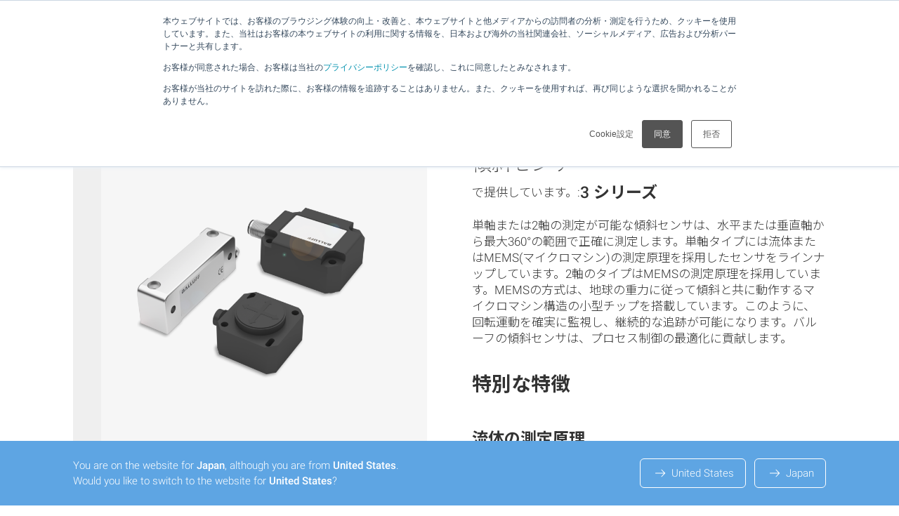

--- FILE ---
content_type: text/html; charset=UTF-8
request_url: https://www.balluff.com/ja-jp/products/areas/A0001/groups/G0109/products/F01901
body_size: 70056
content:
<!DOCTYPE html>
<html lang="ja-JP">
<head>
    <meta charset="utf-8">

    <!--
    ____________________________________________________________

    This website is powered by
     _    ___ _  _ _  _____   ___  ___ ___   ___ ___   _   ___
    | |  |_ _| \| | |/ / __| |   \| __| _ \ |_ _/ __| /_\ | _ \
    | |__ | || .` | ' <\__ \ | |) | _||   /  | |\__ \/ _ \|   /
    |____|___|_|\_|_|\_\___/ |___/|___|_|_\ |___|___/_/ \_\_|_\

    LINKS DER ISAR GmbH
    Seitzstraße 23
    80538 München

    T: +49 89 540 455 7 - 0
    W: www.linksderisar.com
    ____________________________________________________________
    -->

    <link href='/fonts/roboto/fonts.css' rel='stylesheet' type='text/css'>
<link href='/fonts/noto_jp/fonts.css' rel='stylesheet' type='text/css'>


            <title>傾斜センサ | Balluff</title>
        <meta content="IE=edge" http-equiv="X-UA-Compatible">
    <meta name="viewport" content="width=device-width, initial-scale=1">
    <meta name="csrf-token" content="CgAo0v7bQRnqY9zMH95Ax3WQ93TNr76qrfOaO1LM">
    <link rel="icon" href="/favicon.ico?v=2">
    <link rel="icon" type="image/png" sizes="32x32" href="/favicon-32.png">
    <link rel="icon" type="image/png" sizes="128x128" href="/favicon-128.png">
    <link rel="apple-touch-icon" sizes="180x180" href="/favicon-180.png">
    <link rel="icon" type="image/png" sizes="192x192" href="/favicon-192.png">

    
            <meta name="title" content="傾斜センサ"/>
        
            <meta name="description" content="水平または垂直軸から最大360°の範囲で正確に測定します。流体またはMEMSを使用した測定原理を採用しています。"/>
    
    
    
    
    <script type="application/ld+json">{"@context":"https:\/\/schema.org","@type":"BreadcrumbList","itemListElement":[{"@type":"ListItem","name":"Home","item":"https:\/\/www.balluff.com\/ja-jp","position":1},{"@type":"ListItem","name":"製品","item":"https:\/\/www.balluff.com\/ja-jp\/products","position":2},{"@type":"ListItem","name":"センサ技術","item":"https:\/\/www.balluff.com\/ja-jp\/products\/areas\/A0001","position":3},{"@type":"ListItem","name":"傾斜センサ","item":"https:\/\/www.balluff.com\/ja-jp\/products\/areas\/A0001\/groups\/G0109","position":4},{"@type":"ListItem","name":"傾斜センサ","item":"https:\/\/www.balluff.com\/ja-jp\/products\/areas\/A0001\/groups\/G0109\/products\/F01901","position":5}]}</script>        <link href="https://www.balluff.com/ja-jp/products/areas/A0001/groups/G0109/products/F01901" rel="canonical" />
<link href="https://www.balluff.com/cs-cz/products/areas/A0001/groups/G0109/products/F01901" hreflang="cs-CZ" rel="alternate" />
<link href="https://www.balluff.com/cs-cz/products/areas/A0001/groups/G0109/products/F01901" hreflang="cs" rel="alternate" />
<link href="https://www.balluff.com/de-de/products/areas/A0001/groups/G0109/products/F01901" hreflang="de-DE" rel="alternate" />
<link href="https://www.balluff.com/de-de/products/areas/A0001/groups/G0109/products/F01901" hreflang="de" rel="alternate" />
<link href="https://www.balluff.com/de-at/products/areas/A0001/groups/G0109/products/F01901" hreflang="de-AT" rel="alternate" />
<link href="https://www.balluff.com/de-ch/products/areas/A0001/groups/G0109/products/F01901" hreflang="de-CH" rel="alternate" />
<link href="https://www.balluff.com/en-de/products/areas/A0001/groups/G0109/products/F01901" hreflang="x-default" rel="alternate" />
<link href="https://www.balluff.com/en-de/products/areas/A0001/groups/G0109/products/F01901" hreflang="en-DE" rel="alternate" />
<link href="https://www.balluff.com/en-de/products/areas/A0001/groups/G0109/products/F01901" hreflang="en" rel="alternate" />
<link href="https://www.balluff.com/en-gb/products/areas/A0001/groups/G0109/products/F01901" hreflang="en-GB" rel="alternate" />
<link href="https://www.balluff.com/en-ie/products/areas/A0001/groups/G0109/products/F01901" hreflang="en-IE" rel="alternate" />
<link href="https://www.balluff.com/en-dk/products/areas/A0001/groups/G0109/products/F01901" hreflang="en-DK" rel="alternate" />
<link href="https://www.balluff.com/en-us/products/areas/A0001/groups/G0109/products/F01901" hreflang="en-US" rel="alternate" />
<link href="https://www.balluff.com/en-ca/products/areas/A0001/groups/G0109/products/F01901" hreflang="en-CA" rel="alternate" />
<link href="https://www.balluff.com/en-kr/products/areas/A0001/groups/G0109/products/F01901" hreflang="en-KR" rel="alternate" />
<link href="https://www.balluff.com/en-mx/products/areas/A0001/groups/G0109/products/F01901" hreflang="en-MX" rel="alternate" />
<link href="https://www.balluff.com/en-be/products/areas/A0001/groups/G0109/products/F01901" hreflang="en-BE" rel="alternate" />
<link href="https://www.balluff.com/en-nl/products/areas/A0001/groups/G0109/products/F01901" hreflang="en-NL" rel="alternate" />
<link href="https://www.balluff.com/en-lu/products/areas/A0001/groups/G0109/products/F01901" hreflang="en-LU" rel="alternate" />
<link href="https://www.balluff.com/en-ee/products/areas/A0001/groups/G0109/products/F01901" hreflang="en-EE" rel="alternate" />
<link href="https://www.balluff.com/en-lv/products/areas/A0001/groups/G0109/products/F01901" hreflang="en-LV" rel="alternate" />
<link href="https://www.balluff.com/en-lt/products/areas/A0001/groups/G0109/products/F01901" hreflang="en-LT" rel="alternate" />
<link href="https://www.balluff.com/en-fi/products/areas/A0001/groups/G0109/products/F01901" hreflang="en-FI" rel="alternate" />
<link href="https://www.balluff.com/en-ar/products/areas/A0001/groups/G0109/products/F01901" hreflang="en-AR" rel="alternate" />
<link href="https://www.balluff.com/en-tw/products/areas/A0001/groups/G0109/products/F01901" hreflang="en-TW" rel="alternate" />
<link href="https://www.balluff.com/en-sg/products/areas/A0001/groups/G0109/products/F01901" hreflang="en-SG" rel="alternate" />
<link href="https://www.balluff.com/en-tr/products/areas/A0001/groups/G0109/products/F01901" hreflang="en-TR" rel="alternate" />
<link href="https://www.balluff.com/en-au/products/areas/A0001/groups/G0109/products/F01901" hreflang="en-AU" rel="alternate" />
<link href="https://www.balluff.com/en-xi/products/areas/A0001/groups/G0109/products/F01901" hreflang="en-XI" rel="alternate" />
<link href="https://www.balluff.com/en-cn/products/areas/A0001/groups/G0109/products/F01901" hreflang="en-CN" rel="alternate" />
<link href="https://www.balluff.com/en-hk/products/areas/A0001/groups/G0109/products/F01901" hreflang="en-HK" rel="alternate" />
<link href="https://www.balluff.com/en-in/products/areas/A0001/groups/G0109/products/F01901" hreflang="en-IN" rel="alternate" />
<link href="https://www.balluff.com/en-nz/products/areas/A0001/groups/G0109/products/F01901" hreflang="en-NZ" rel="alternate" />
<link href="https://www.balluff.com/en-my/products/areas/A0001/groups/G0109/products/F01901" hreflang="en-MY" rel="alternate" />
<link href="https://www.balluff.com/en-th/products/areas/A0001/groups/G0109/products/F01901" hreflang="en-TH" rel="alternate" />
<link href="https://www.balluff.com/en-se/products/areas/A0001/groups/G0109/products/F01901" hreflang="en-SE" rel="alternate" />
<link href="https://www.balluff.com/es-es/products/areas/A0001/groups/G0109/products/F01901" hreflang="es-ES" rel="alternate" />
<link href="https://www.balluff.com/es-es/products/areas/A0001/groups/G0109/products/F01901" hreflang="es" rel="alternate" />
<link href="https://www.balluff.com/es-mx/products/areas/A0001/groups/G0109/products/F01901" hreflang="es-MX" rel="alternate" />
<link href="https://www.balluff.com/es-ar/products/areas/A0001/groups/G0109/products/F01901" hreflang="es-AR" rel="alternate" />
<link href="https://www.balluff.com/fr-ch/products/areas/A0001/groups/G0109/products/F01901" hreflang="fr-CH" rel="alternate" />
<link href="https://www.balluff.com/fr-ca/products/areas/A0001/groups/G0109/products/F01901" hreflang="fr-CA" rel="alternate" />
<link href="https://www.balluff.com/fr-fr/products/areas/A0001/groups/G0109/products/F01901" hreflang="fr-FR" rel="alternate" />
<link href="https://www.balluff.com/fr-fr/products/areas/A0001/groups/G0109/products/F01901" hreflang="fr" rel="alternate" />
<link href="https://www.balluff.com/hu-hu/products/areas/A0001/groups/G0109/products/F01901" hreflang="hu-HU" rel="alternate" />
<link href="https://www.balluff.com/hu-hu/products/areas/A0001/groups/G0109/products/F01901" hreflang="hu" rel="alternate" />
<link href="https://www.balluff.com/it-it/products/areas/A0001/groups/G0109/products/F01901" hreflang="it-IT" rel="alternate" />
<link href="https://www.balluff.com/it-it/products/areas/A0001/groups/G0109/products/F01901" hreflang="it" rel="alternate" />
<link href="https://www.balluff.com/it-sm/products/areas/A0001/groups/G0109/products/F01901" hreflang="it-SM" rel="alternate" />
<link href="https://www.balluff.com/ja-jp/products/areas/A0001/groups/G0109/products/F01901" hreflang="ja-JP" rel="alternate" />
<link href="https://www.balluff.com/ja-jp/products/areas/A0001/groups/G0109/products/F01901" hreflang="ja" rel="alternate" />
<link href="https://www.balluff.com/ko-kr/products/areas/A0001/groups/G0109/products/F01901" hreflang="ko-KR" rel="alternate" />
<link href="https://www.balluff.com/ko-kr/products/areas/A0001/groups/G0109/products/F01901" hreflang="ko" rel="alternate" />
<link href="https://www.balluff.com/pl-pl/products/areas/A0001/groups/G0109/products/F01901" hreflang="pl-PL" rel="alternate" />
<link href="https://www.balluff.com/pl-pl/products/areas/A0001/groups/G0109/products/F01901" hreflang="pl" rel="alternate" />
<link href="https://www.balluff.com/pt-br/products/areas/A0001/groups/G0109/products/F01901" hreflang="pt-BR" rel="alternate" />
<link href="https://www.balluff.com/pt-br/products/areas/A0001/groups/G0109/products/F01901" hreflang="pt" rel="alternate" />
<link href="https://www.balluff.com/pt-pt/products/areas/A0001/groups/G0109/products/F01901" hreflang="pt-PT" rel="alternate" />
<link href="https://www.balluff.com/ru-ru/products/areas/A0001/groups/G0109/products/F01901" hreflang="ru-RU" rel="alternate" />
<link href="https://www.balluff.com/ru-ru/products/areas/A0001/groups/G0109/products/F01901" hreflang="ru" rel="alternate" />
<link href="https://www.balluff.com/ru-by/products/areas/A0001/groups/G0109/products/F01901" hreflang="ru-BY" rel="alternate" />
<link href="https://www.balluff.com/sk-sk/products/areas/A0001/groups/G0109/products/F01901" hreflang="sk-SK" rel="alternate" />
<link href="https://www.balluff.com/sk-sk/products/areas/A0001/groups/G0109/products/F01901" hreflang="sk" rel="alternate" />
<link href="https://www.balluff.com/tr-tr/products/areas/A0001/groups/G0109/products/F01901" hreflang="tr-TR" rel="alternate" />
<link href="https://www.balluff.com/tr-tr/products/areas/A0001/groups/G0109/products/F01901" hreflang="tr" rel="alternate" />
<link href="https://www.balluff.com/zh-cn/products/areas/A0001/groups/G0109/products/F01901" hreflang="zh-CN" rel="alternate" />
<link href="https://www.balluff.com/zh-cn/products/areas/A0001/groups/G0109/products/F01901" hreflang="zh" rel="alternate" />
<link href="https://www.balluff.com/zht-hk/products/areas/A0001/groups/G0109/products/F01901" hreflang="zh-HK" rel="alternate" />
<link href="https://www.balluff.com/zht-hk/products/areas/A0001/groups/G0109/products/F01901" hreflang="zh" rel="alternate" />
<link href="https://www.balluff.com/zht-tw/products/areas/A0001/groups/G0109/products/F01901" hreflang="zh-TW" rel="alternate" />

    <script type="application/ld+json">{"@context":"https:\/\/schema.org","@type":"ItemList","itemListElement":[{"@type":"SiteNavigationElement","name":"製品","url":"https:\/\/www.balluff.com","subjectOf":[{"@type":"SiteNavigationElement","name":"製品紹介","subjectOf":[{"@type":"SiteNavigationElement","name":"センサ技術","url":"https:\/\/www.balluff.com\/ja-jp\/products\/areas\/A0001","subjectOf":[],"position":1},{"@type":"SiteNavigationElement","name":"RFIDシステム","url":"https:\/\/www.balluff.com\/ja-jp\/products\/areas\/A0003","subjectOf":[],"position":2},{"@type":"SiteNavigationElement","name":"マシンビジョンと光学識別","url":"https:\/\/www.balluff.com\/ja-jp\/products\/areas\/A0005","subjectOf":[],"position":3},{"@type":"SiteNavigationElement","name":"産業通信","url":"https:\/\/www.balluff.com\/ja-jp\/products\/areas\/A0009","subjectOf":[],"position":4},{"@type":"SiteNavigationElement","name":"接続技術","url":"https:\/\/www.balluff.com\/ja-jp\/products\/areas\/A0011","subjectOf":[],"position":5},{"@type":"SiteNavigationElement","name":"ヒューマン・マシン・インタフェース","url":"https:\/\/www.balluff.com\/ja-jp\/products\/areas\/A0013","subjectOf":[],"position":6},{"@type":"SiteNavigationElement","name":"パワーサプライ","url":"https:\/\/www.balluff.com\/ja-jp\/products\/areas\/A0015","subjectOf":[],"position":7},{"@type":"SiteNavigationElement","name":"アクセサリ","url":"https:\/\/www.balluff.com\/ja-jp\/products\/areas\/A0017","subjectOf":[],"position":8},{"@type":"SiteNavigationElement","name":"システムソリューション","url":"https:\/\/www.balluff.com\/ja-jp\/products\/areas\/A0018","subjectOf":[],"position":9},{"@type":"SiteNavigationElement","name":"ソフトウェア","url":"https:\/\/www.balluff.com\/ja-jp\/products\/areas\/A0019","subjectOf":[],"position":10}],"position":1},{"@type":"SiteNavigationElement","name":"製品イノベーション","subjectOf":[],"position":2},{"@type":"SiteNavigationElement","name":"カスタマイズされたカメラとセンサー","url":"https:\/\/www.balluff.com\/de-de\/custom-design-engineering","subjectOf":[],"position":3},{"@type":"SiteNavigationElement","name":"ソフトウェア・システムソリューション","url":"https:\/\/www.balluff.com\/de-de\/software-und-systemloesungen","subjectOf":[],"position":4},{"@type":"SiteNavigationElement","name":"Balluff 製品ガイド","url":"https:\/\/www.balluff.com\/de-de\/produkt-guide","subjectOf":[],"position":5},{"@type":"SiteNavigationElement","name":"製品キャンセル","url":"https:\/\/www.balluff.com\/de-de\/produktabkuendigung","subjectOf":[],"position":6}],"position":1},{"@type":"SiteNavigationElement","name":"サービス＆サポート","url":"https:\/\/www.balluff.com","subjectOf":[{"@type":"SiteNavigationElement","name":"サポートリクエスト","subjectOf":[],"position":1},{"@type":"SiteNavigationElement","name":"マイ・バルーフ - お客様のメリット","subjectOf":[],"position":2},{"@type":"SiteNavigationElement","name":"トレーニング","url":"https:\/\/www.balluff.com\/ja-jp\/training","subjectOf":[],"position":3},{"@type":"SiteNavigationElement","name":"サービス","url":"https:\/\/www.balluff.com\/de-de\/dienstleistungen","subjectOf":[],"position":4},{"@type":"SiteNavigationElement","name":"eコマース・電子データ交換","url":"https:\/\/www.balluff.com\/de-de\/e-procurement","subjectOf":[],"position":5}],"position":2},{"@type":"SiteNavigationElement","name":"分野とソリューション","url":"https:\/\/www.balluff.com","subjectOf":[{"@type":"SiteNavigationElement","name":"産業","subjectOf":[],"position":1},{"@type":"SiteNavigationElement","name":"応用例とソリューション","subjectOf":[],"position":2},{"@type":"SiteNavigationElement","name":"フォーカス・トピック","subjectOf":[],"position":3},{"@type":"SiteNavigationElement","name":"IO-Link","subjectOf":[],"position":4},{"@type":"SiteNavigationElement","name":"カスタマイズされたカメラとセンサー","url":"https:\/\/www.balluff.com\/de-de\/custom-design-engineering","subjectOf":[],"position":5}],"position":3},{"@type":"SiteNavigationElement","name":"企業情報","url":"https:\/\/www.balluff.com","subjectOf":[{"@type":"SiteNavigationElement","name":"バルーフについて","subjectOf":[],"position":1},{"@type":"SiteNavigationElement","name":"世界のバルーフ","url":"https:\/\/www.balluff.com\/de-de\/service-support\/balluff-weltweit","subjectOf":[],"position":2},{"@type":"SiteNavigationElement","name":"購買","url":"https:\/\/www.balluff.com\/de-de\/service-support\/einkauf","subjectOf":[],"position":3},{"@type":"SiteNavigationElement","name":"プレスリリース","url":"https:\/\/www.balluff.com\/ja-jp\/press-section","subjectOf":[],"position":4},{"@type":"SiteNavigationElement","name":"Balluff ブログ","url":"https:\/\/blog.innovatingautomation.asia\/jp?__hstc=253195418.a6d16a33499ad519e17db7b45b2d7d94.1711619513852.1712662399372.1712669307282.27&__hssc=253195418.33.1712724331130&__hsfp=726726051","subjectOf":[],"position":5},{"@type":"SiteNavigationElement","name":"知識データベース","url":"https:\/\/kb.innovatingautomation.asia\/ja\/index?__hstc=253195418.a6d16a33499ad519e17db7b45b2d7d94.1711619513852.1712662399372.1712669307282.27&__hssc=253195418.33.1712724331130&__hsfp=726726051","subjectOf":[],"position":6},{"@type":"SiteNavigationElement","name":"採用情報","url":"https:\/\/www.balluff.com\/ja-jp\/your-career-at-balluff","subjectOf":[],"position":7}],"position":4},{"@type":"SiteNavigationElement","name":"ケーススタディ","url":"https:\/\/www.balluff.com\/de-de\/case-studies","subjectOf":[],"position":5}]}</script>
    
    <link rel="preload" as="style" href="https://www.balluff.com/build/assets/tailwind-BeM6h8Qd.css" /><link rel="stylesheet" href="https://www.balluff.com/build/assets/tailwind-BeM6h8Qd.css" data-navigate-track="reload" />
    
    
    <!-- Livewire Styles --><style >[wire\:loading][wire\:loading], [wire\:loading\.delay][wire\:loading\.delay], [wire\:loading\.inline-block][wire\:loading\.inline-block], [wire\:loading\.inline][wire\:loading\.inline], [wire\:loading\.block][wire\:loading\.block], [wire\:loading\.flex][wire\:loading\.flex], [wire\:loading\.table][wire\:loading\.table], [wire\:loading\.grid][wire\:loading\.grid], [wire\:loading\.inline-flex][wire\:loading\.inline-flex] {display: none;}[wire\:loading\.delay\.none][wire\:loading\.delay\.none], [wire\:loading\.delay\.shortest][wire\:loading\.delay\.shortest], [wire\:loading\.delay\.shorter][wire\:loading\.delay\.shorter], [wire\:loading\.delay\.short][wire\:loading\.delay\.short], [wire\:loading\.delay\.default][wire\:loading\.delay\.default], [wire\:loading\.delay\.long][wire\:loading\.delay\.long], [wire\:loading\.delay\.longer][wire\:loading\.delay\.longer], [wire\:loading\.delay\.longest][wire\:loading\.delay\.longest] {display: none;}[wire\:offline][wire\:offline] {display: none;}[wire\:dirty]:not(textarea):not(input):not(select) {display: none;}:root {--livewire-progress-bar-color: #f93c4f;}[x-cloak] {display: none !important;}[wire\:cloak] {display: none !important;}</style>
    
    <script>0</script>

    
    <script>
        var _paq = window._paq = window._paq || [];
                _paq.push(['setCustomDimension', 2, 'product_families']);
            </script>

</head>
<body x-data="{
        stickyFooterHeight: 0,
        countryMismatchBannerHeight: 0,
        init() {
            $watch('stickyFooterHeight', (value) => {
                this.updateBottomPosition();
            });

            $watch('countryMismatchBannerHeight', (value) => {
                this.updateBottomPosition();
            });
        },
        updateBottomPosition() {
            $el.style.paddingBottom = `${this.stickyFooterHeight + this.countryMismatchBannerHeight}px`;
        },
    }"
    x-on:country-mismatch-banner-enter.window="countryMismatchBannerHeight = $event.detail.height"
    x-on:country-mismatch-banner-leave.window="countryMismatchBannerHeight = 0"
    x-on:country-mismatch-banner-resize.window="countryMismatchBannerHeight = $event.detail.height"
    x-on:sticky-footer-resize.window="stickyFooterHeight = $event.detail.height"
    x-on:sticky-footer-enter.window="stickyFooterHeight = $event.detail.height"
    x-on:sticky-footer-leave.window="stickyFooterHeight = 0"
>
<div id="balluff"
     class="print:mt-0 mt-14 md:mt-18 font-sans font-normal print:text-12px text-base leading-snug text-gray-500 balluff-first-div">
    <div wire:snapshot="{&quot;data&quot;:{&quot;success&quot;:[[],{&quot;s&quot;:&quot;arr&quot;}],&quot;errors&quot;:[[],{&quot;s&quot;:&quot;arr&quot;}],&quot;infos&quot;:[[],{&quot;s&quot;:&quot;arr&quot;}],&quot;warnings&quot;:[[],{&quot;s&quot;:&quot;arr&quot;}],&quot;listeners&quot;:[{&quot;events.message.error&quot;:&quot;messageError&quot;,&quot;events.message.info&quot;:&quot;messageInfo&quot;,&quot;events.message.success&quot;:&quot;messageSuccess&quot;,&quot;events.message.warning&quot;:&quot;messageWarning&quot;,&quot;events.messages.clear&quot;:&quot;clearMessage&quot;},{&quot;s&quot;:&quot;arr&quot;}]},&quot;memo&quot;:{&quot;id&quot;:&quot;UCXJ1j6WJm5WMoOKKVpF&quot;,&quot;name&quot;:&quot;balluff-one.messages&quot;,&quot;path&quot;:&quot;ja-jp\/products\/areas\/A0001\/groups\/G0109\/products\/F01901&quot;,&quot;method&quot;:&quot;GET&quot;,&quot;children&quot;:[],&quot;scripts&quot;:[],&quot;assets&quot;:[],&quot;errors&quot;:[],&quot;locale&quot;:&quot;en-US&quot;},&quot;checksum&quot;:&quot;48e4ba2fb13d05c3795ec2c4934aceecf62c15ba41588d1fb8c49ada97600f4d&quot;}" wire:effects="{&quot;listeners&quot;:[&quot;events.message.error&quot;,&quot;events.message.info&quot;,&quot;events.message.success&quot;,&quot;events.message.warning&quot;,&quot;events.messages.clear&quot;]}" wire:id="UCXJ1j6WJm5WMoOKKVpF" id="notification-messages" class="fixed inset-0 z-100 flex flex-col justify-start pointer-events-none mb-10"
     onclick="event.stopPropagation();"
>
    <div class="flex flex-col justify-start w-full max-w-xl p-2 mt-24 mb-6 ml-auto space-y-3 text-sm">
        <!--[if BLOCK]><![endif]--><!--[if ENDBLOCK]><![endif]-->

        <!--[if BLOCK]><![endif]--><!--[if ENDBLOCK]><![endif]-->

        <!--[if BLOCK]><![endif]--><!--[if ENDBLOCK]><![endif]-->

        <!--[if BLOCK]><![endif]--><!--[if ENDBLOCK]><![endif]-->
    </div>
</div>

    
    
    
    
    <header x-data="header()"
                
        id="balluff-main-header"
        x-ref="balluff-main-header"
        @scroll.window="checkScroll()"
        x-on:search-closed.window="closeSearch()"
        x-on:keydown.window.slash="handleSlash($event, $dispatch)"
        x-on:keydown.window.escape.prevent="closeSearch($dispatch)"
        x-on:search-products.window="openSearchFromEvent($event, $dispatch)"
        class="relative print:hidden"
        @header-close-submenu.window="closeSubmenu()"
>

    <!-- header -->
    <div class="fixed top-0 left-0 z-50 w-full transition-shadow duration-300 bg-white linear"
         :class="{
          'shadow-md': !searchOpen && !mobileMenuOpen
        }"
         x-ref="fixedHeader"
         id="balluff-header"
         @mouseleave="closeAll($event)"
    >
        <div class="container">
            <div class="flex items-center transition-all duration-300 ease-linear justify-between h-14 md:h-18"
                 :class="{
                 'md:h-14':hasScrolled ,
                 'md:h-18':!hasScrolled
                 }">

                <!-- logo -->
                <a href="/ja-jp" class="flex-shrink-0">
                    <img src="/images/Balluff_Logo.webp" alt="" class=" order-1 h-3 sm:h-4 lg:h-5"/>
                </a>

                
                                <div class="balluff-navigation-links-wrapper w-full justify-evenly hidden lg:flex items-center h-full mt-0.6rem"
                     :class="{'mt-0.6rem': !hasScrolled}"
                     x-transition:enter="transition ease-out duration-700"
                     x-transition:enter-start="opacity-0 "
                     x-transition:enter-end="opacity-100 "
                     x-show="!searchOpen"
                >

                    <!-- nav links -->
                                            
                                                    <div role="button" aria-label="製品"

                                 @mouseover="openMenu('0', '171278', $event)"
                                 @click="openMenu('0', ' 171278', $event)"
                                 @mouseleave="clearTimeout(openMenuTimeout)"

                                 class="balluff-main-nav-item relative lg:h-full flex items-center h-12 duration-300 ease-out md:transition-all"
                                 )>

                                <span class="whitespace-nowrap duration-300 ease-in origin-left transform md:transition-all font-medium text-sm">製品</span>

                                <span class="h-0.5 absolute bottom-5 left-0 bg-accent ease-in-out duration-200 transition-all z-10 "
                                      :class=" {
                                      'w-full': menuOpenedId == '0',
                                        'w-0': menuOpenedId !== '0',
                                        'bottom-5': !hasScrolled,
                                        'bottom-3': hasScrolled
                                      }"></span>
                            </div>
                        
                                            
                                                    <div role="button" aria-label="サービス＆サポート"

                                 @mouseover="openMenu('1', '211194', $event)"
                                 @click="openMenu('1', ' 211194', $event)"
                                 @mouseleave="clearTimeout(openMenuTimeout)"

                                 class="balluff-main-nav-item relative lg:h-full flex items-center h-12 duration-300 ease-out md:transition-all"
                                 )>

                                <span class="whitespace-nowrap duration-300 ease-in origin-left transform md:transition-all font-medium text-sm">サービス＆サポート</span>

                                <span class="h-0.5 absolute bottom-5 left-0 bg-accent ease-in-out duration-200 transition-all z-10 "
                                      :class=" {
                                      'w-full': menuOpenedId == '1',
                                        'w-0': menuOpenedId !== '1',
                                        'bottom-5': !hasScrolled,
                                        'bottom-3': hasScrolled
                                      }"></span>
                            </div>
                        
                                            
                                                    <div role="button" aria-label="分野とソリューション"

                                 @mouseover="openMenu('2', '171402', $event)"
                                 @click="openMenu('2', ' 171402', $event)"
                                 @mouseleave="clearTimeout(openMenuTimeout)"

                                 class="balluff-main-nav-item relative lg:h-full flex items-center h-12 duration-300 ease-out md:transition-all"
                                 )>

                                <span class="whitespace-nowrap duration-300 ease-in origin-left transform md:transition-all font-medium text-sm">分野とソリューション</span>

                                <span class="h-0.5 absolute bottom-5 left-0 bg-accent ease-in-out duration-200 transition-all z-10 "
                                      :class=" {
                                      'w-full': menuOpenedId == '2',
                                        'w-0': menuOpenedId !== '2',
                                        'bottom-5': !hasScrolled,
                                        'bottom-3': hasScrolled
                                      }"></span>
                            </div>
                        
                                            
                                                    <div role="button" aria-label="企業情報"

                                 @mouseover="openMenu('3', '171484', $event)"
                                 @click="openMenu('3', ' 171484', $event)"
                                 @mouseleave="clearTimeout(openMenuTimeout)"

                                 class="balluff-main-nav-item relative lg:h-full flex items-center h-12 duration-300 ease-out md:transition-all"
                                 )>

                                <span class="whitespace-nowrap duration-300 ease-in origin-left transform md:transition-all font-medium text-sm">企業情報</span>

                                <span class="h-0.5 absolute bottom-5 left-0 bg-accent ease-in-out duration-200 transition-all z-10 "
                                      :class=" {
                                      'w-full': menuOpenedId == '3',
                                        'w-0': menuOpenedId !== '3',
                                        'bottom-5': !hasScrolled,
                                        'bottom-3': hasScrolled
                                      }"></span>
                            </div>
                        
                                            
                                                    <div role="button" aria-label="ケーススタディ"
                                 @mouseover="hoverMainLinkTab('4')"
                                 @mouseout="unhoverMainLinkTab()"
                                 class="balluff-main-nav-item relative lg:h-full flex items-center h-12 duration-300 ease-out md:transition-all"
                            >
                                <a href="/ja-jp/case-studies"
                                   target="_self"
                                   class="whitespace-nowrap duration-300 ease-in origin-left transform md:transition-all font-medium text-sm">
                                    ケーススタディ
                                </a>
                                <span class="h-0.5 absolute bottom-5 left-0 bg-accent ease-in-out duration-200 transition-all z-10 "
                                      :class=" {
                                      'w-full': linkOpenedId == '4',
                                        'w-0': linkOpenedId !== '4',
                                        'bottom-5': !hasScrolled,
                                        'bottom-3': hasScrolled
                                      }"></span>
                            </div>
                        
                                    </div>
                
                <!-- nav -->
                <div class="flex items-center text-xs space-x-4 xl:space-x-6 transition-all ease-in duration-200"
                     :class="searchOpen ? 'grow' : 'grow-0'">
                    <!-- search -->
                    <div class="flex items-center justify-end flex-grow pl-0 xl:pl-6">
                        <!-- border bit -->
                        <div class="z-20 flex items-center h-10 py-1 transition duration-300 ease-in bg-white sm:transition-all rounded-3xl"
                             :class="{
                                  'shadow-search border-white': searchHasFocus,
                                  'absolute inset-x-0 px-2 mx-2 lg:mx-0 md:relative  max-w-none flex-grow': searchOpen,
                                  'grow-0 ':!searchOpen,
                                  'border ': searchOpen,
                                }">

                            <button x-show="!searchOpen"
                                    x-transition:enter="transition ease-out duration-300"
                                    x-transition:enter-start="opacity-0 "
                                    x-transition:enter-end="opacity-100 "
                                    x-on:click="openSearch($dispatch)"
                                    class="flex items-center flex-1"
                                    
                            >
                                <svg xmlns="http://www.w3.org/2000/svg" viewBox="0 0 24 24" class="w-6 h-6 mt-2px" aria-hidden="true" focusable="false">
    <!--[if BLOCK]><![endif]--><!--[if ENDBLOCK]><![endif]-->
    <path fill="currentColor" d="M19.448 19.136l-4.37-4.724a5.935 5.935 0 10-.786.623l4.421 4.78a.5003.5003 0 10.735-.679zM6 10.024a5 5 0 115 5 5 5 0 01-5-5z" />
</svg>                            </button>

                            <div x-show="searchOpen" x-cloak
                                 x-transition:enter="transition ease-out duration-300"
                                 x-transition:enter-start="opacity-0 "
                                 x-transition:enter-end="opacity-100 "
                                 class="relative flex items-center flex-1"
                            >
                                <div wire:snapshot="{&quot;data&quot;:{&quot;searchTerm&quot;:null,&quot;locale&quot;:&quot;ja-jp&quot;},&quot;memo&quot;:{&quot;id&quot;:&quot;7im5Bh7qcE3whKi6IW8M&quot;,&quot;name&quot;:&quot;balluff-one.header.search-input&quot;,&quot;path&quot;:&quot;ja-jp\/products\/areas\/A0001\/groups\/G0109\/products\/F01901&quot;,&quot;method&quot;:&quot;GET&quot;,&quot;children&quot;:[],&quot;scripts&quot;:[],&quot;assets&quot;:[],&quot;errors&quot;:[],&quot;isolate&quot;:true,&quot;locale&quot;:&quot;en-US&quot;},&quot;checksum&quot;:&quot;c854e23716a8d45cea4c8b735e3c5b3cdadd5b6e6aa6818866faba5a809f2a62&quot;}" wire:effects="[]" wire:id="7im5Bh7qcE3whKi6IW8M" class="relative flex items-center flex-1"
     x-on:keydown.window.slash="handleSlash"
     x-data="{
         term: '',
         searchTerm: $wire.$entangle('searchTerm', true),
         searchHasFocus: false,
         lastSearchTerms: [],
         filteredSearchTerms: [],
         focusedIndex: 0,
         hoveredIndex: null,
         maxSavedSearchTerms: 30,
         maxDisplayedSearchTerms: 10,
         focusSearchTimeout: null,
         searchIsDirty: false,
         handleSlash($event) {
             if (!$event.ctrlKey && $event.target.tagName.toLowerCase() === 'input') {
                return;
             }
             this.focusSearch(true)
         },
         openSearch(event) {
            if (localStorage.hasOwnProperty('locker.lastSearch')) {
                searchTerm = localStorage.getItem('locker.lastSearch');

                if (searchTerm.length) {
                    this.searchTerm = searchTerm
                }
            }
            this.loadSearchTerms();

            this.cursorPosition = this.searchTerm?.length ?? 0;

            // We check if the search input should have focus or not.
            // This is for when we open the search after login
            withFocus = event.detail?.withFocus ?? true;

            if (withFocus) {
                this.focusSearch(true);
            }
         },
         clearSearch($dispatch) {
            this.searchHasFocus = true
            this.term = '';
            this.searchTerm = '';
            this.filterSearchTerms();
            this.$nextTick(() => {
                this.$refs.searchInput.focus()
            })
            $dispatch('no-search-term')
         },
        focusSearch(state, event) {
            this.focusSearchTimeout = setTimeout(() => {
                this.searchHasFocus = state
            }, 200)

            if (state) {
                setTimeout(() => {
                     this.$refs.searchInput.focus()
                     this.$refs.searchInput.select()
                }, 50)
            }
        },
        closeSearch() {
            this.searchHasFocus = false
        },

        emitSearch(term) {
            this.term = term
            this.searchTerm = term
            this.$refs.searchInput.blur();

            window.sendAnalyticsEvent('internal_search','ja-jp',term);
            // Region-aware HubSpot event sender for search bar
            if (window.sendHubspotAnalyticEvent) {
              window.sendHubspotAnalyticEvent({
                name: {
                  emea: 'pe9489508_search_bar',
                  apac: 'pe7010809_search_bar'
                },
                properties: {
                  search_term: term
                }
              });
            }
        },
        handleInput() {
            this.filterSearchTerms();
            this.checkSearchIsDirty();
        },
        loadSearchTerms() {
            if (localStorage.hasOwnProperty('locker.searchTerms')) {
                this.lastSearchTerms = JSON.parse(localStorage.getItem('locker.searchTerms'));
            }
        },
        updateLastSearchTerms() {
            this.lastSearchTerms.unshift(this.searchTerm);
            
            this.saveLastSearchTerms();
        },
        filterSearchTerms() {
            const searchTerm = this.term ?? '';

            let filteredSearchTerms = this.lastSearchTerms
                .filter(term => term.toLowerCase().startsWith(searchTerm.toLowerCase()) && term !== searchTerm.toLowerCase());

            this.filteredSearchTerms = [
                searchTerm ,
                ...filteredSearchTerms
            ];

            this.filteredSearchTerms = this.uniqueArray(this.filteredSearchTerms).slice(0, this.maxDisplayedSearchTerms + 1);

            this.focusedIndex = 0;
        },
        checkSearchIsDirty() {
            this.searchIsDirty = this.term !== this.searchTerm
        },

        focusPreviousOption: function () {
            this.focusedIndex = this.focusedIndex > 0 ? this.focusedIndex - 1 : this.filteredSearchTerms.length - 1;
            this.term = this.filteredSearchTerms[this.focusedIndex];
        },
        focusNextOption: function () {
            this.focusedIndex = this.focusedIndex === this.filteredSearchTerms.length - 1 ? 0 : this.focusedIndex + 1;
            this.term = this.filteredSearchTerms[this.focusedIndex];
        },
        uniqueArray: function (array) {
            return array.filter((value, index) => {
                const lowerCaseValue = value.toLowerCase();
                return index === array.findIndex(elem => elem.toLowerCase() === lowerCaseValue);
            });
        },
        saveLastSearchTerms: function() {
            this.lastSearchTerms = this.uniqueArray(this.lastSearchTerms)
            this.lastSearchTerms = this.lastSearchTerms.slice(0, this.maxSavedSearchTerms);
            localStorage.setItem('locker.searchTerms', JSON.stringify(this.lastSearchTerms));
        },
        removeTerm(term) {
            this.lastSearchTerms = this.lastSearchTerms.filter(item => item !== term);
            clearTimeout(this.focusSearchTimeout);
            this.focusSearch(true);
            this.saveLastSearchTerms();
            this.filterSearchTerms();
        },
     }"
     x-init="
        loadSearchTerms();
        filterSearchTerms();
        $watch('searchTerm', (value) => {
            term = value;

            localStorage.setItem('locker.lastSearch', value);
            $dispatch('global-searching-started');
            
            updateLastSearchTerms();
            checkSearchIsDirty();

        })
     "
     x-on:search-open.window="openSearch"
     x-on:search-closed.window="closeSearch()"
     x-on:global-search-for.window="searchTerm = $event.detail"

>
    <svg xmlns="http://www.w3.org/2000/svg" viewBox="0 0 24 24" class="absolute left-0 w-6 h-6 pointer-events-none md:ml-0" aria-hidden="true" focusable="false">
    <!--[if BLOCK]><![endif]--><!--[if ENDBLOCK]><![endif]-->
    <path fill="currentColor" d="M19.448 19.136l-4.37-4.724a5.935 5.935 0 10-.786.623l4.421 4.78a.5003.5003 0 10.735-.679zM6 10.024a5 5 0 115 5 5 5 0 01-5-5z" />
</svg>    <input type="text"
           x-model="term"
           class="flex-grow w-full px-4 py-1 pl-8 shadow-none outline-none"
           x-on:focus="focusSearch(true)"
           x-on:blur="focusSearch(false)"
           x-on:keydown.enter.prevent="emitSearch(term)"
           x-on:keydown.arrow-up.prevent="focusPreviousOption()"
           x-on:keydown.arrow-down.prevent="focusNextOption()"
           x-on:input="handleInput"
           x-ref="searchInput"
            
    />

    <div class="flex absolute right-0 ">
        <button class="text-xs text-gray-400 mr-1.5 italic flex-shrink-0" x-show="searchHasFocus && searchIsDirty" x-on:click.prevent="emitSearch(term)">
            Press <span class="inline-block font-medium text-gray-500 uppercase">enter</span> to search
        </button>
        <button x-on:click="clearSearch($dispatch)"
                class="flex items-center duration-300 ease-out transition-all"
                :class="term ? 'opacity-100': 'opacity-0 pointer-events-none'"
                
        >
            <span class="p-px border rounded-full">
                <svg xmlns="http://www.w3.org/2000/svg" viewBox="0 0 24 24" class="w-4 h-4" aria-hidden="true" focusable="false">
    <!--[if BLOCK]><![endif]--><!--[if ENDBLOCK]><![endif]-->
    <path fill="currentColor" d="M17.7005 16.9684l-5.0344-4.934 5.0383-5.1012a.5.5 0 10-.711-.7031l-5.0414 5.1045-5.1236-5.0214a.5.5 0 10-.6992.7148l5.1202 5.018-4.9562 5.0181a.5.5 0 10.711.7031l4.9593-5.0212 5.0377 4.9373a.5.5 0 10.6993-.7149z" />
</svg>            </span>
        </button>
    </div>

    <div x-cloak
         x-show="searchHasFocus && filteredSearchTerms.length > 1"
         x-transition:enter="transition ease-out duration-200"
         x-transition:enter-start="opacity-0"
         x-transition:enter-end="opacity-100"
         x-transition:leave="transition ease-in duration-200"
         x-transition:leave-start="opacity-100"
         x-transition:leave-end="opacity-0"
         class="absolute border-l border-r border-b pt-6 -z-1 bg-white shadow-xl rounded-b-2xl overflow-hidden"
         style="top:10px; left:-9px; right:-9px;"
    >
        <ul>
            <template x-for="(filteredTerm, index) in filteredSearchTerms" :key="filteredTerm">
                <li class="flex hover:bg-gray-100"
                    :class="{'bg-gray-100': index === focusedIndex}"
                    x-on:mouseenter="hoveredIndex = index"
                    x-on:mouseleave="hoveredIndex = null"
                    x-show="index > 0"
                >
                    <a href="#"
                       class="flex-grow py-2 px-4"
                       x-text="filteredTerm"
                       x-on:click.prevent="emitSearch(filteredTerm)"
                    ></a>
                    <a href="#"
                       x-show="(index === focusedIndex || index === hoveredIndex)"
                       class="ml-auto py-2 px-4 text-xs text-gray-400 italic hover:text-accent"
                       x-on:click.prevent="removeTerm(filteredTerm)"
                    >
                        削除
                    </a>
                </li>
            </template>
        </ul>
    </div>
</div>
                            </div>
                        </div>

                        <button x-on:click="$dispatch('search-closed')"
                                class=" bg-white ml-10"
                                :class="searchOpen ? 'block' : 'hidden'"
                                x-cloak
                        >
                            <svg xmlns="http://www.w3.org/2000/svg" viewBox="0 0 24 24" class="w-12 h-12 p-2 text-gray-500 bg-gray-100 rounded-full opacity-75" aria-hidden="true" focusable="false">
    <!--[if BLOCK]><![endif]--><!--[if ENDBLOCK]><![endif]-->
    <path fill="currentColor" d="M17.7005 16.9684l-5.0344-4.934 5.0383-5.1012a.5.5 0 10-.711-.7031l-5.0414 5.1045-5.1236-5.0214a.5.5 0 10-.6992.7148l5.1202 5.018-4.9562 5.0181a.5.5 0 10.711.7031l4.9593-5.0212 5.0377 4.9373a.5.5 0 10.6993-.7149z" />
</svg>                        </button>
                    </div>

                    <!-- myballuff -->
                    <div class="flex justify-center mt-2px">
                        <div wire:snapshot="{&quot;data&quot;:{&quot;allAccounts&quot;:null,&quot;useInCmsHeader&quot;:true},&quot;memo&quot;:{&quot;id&quot;:&quot;vXkglMro7ixwL2EM82UJ&quot;,&quot;name&quot;:&quot;balluff-one.my-balluff.widget&quot;,&quot;path&quot;:&quot;ja-jp\/products\/areas\/A0001\/groups\/G0109\/products\/F01901&quot;,&quot;method&quot;:&quot;GET&quot;,&quot;children&quot;:{&quot;lw-175705853-0&quot;:[&quot;div&quot;,&quot;PhVK9ApGtpEbXPLag290&quot;]},&quot;scripts&quot;:[],&quot;assets&quot;:[],&quot;errors&quot;:[],&quot;locale&quot;:&quot;en-US&quot;},&quot;checksum&quot;:&quot;fe9b1824110465a4bd839131a964974522d01993c92de513a3060f07fe45c774&quot;}" wire:effects="{&quot;listeners&quot;:[&quot;events.component-refresh&quot;]}" wire:id="vXkglMro7ixwL2EM82UJ"
    x-data="{
        compact: false,
    }"
     x-on:search-open.window="compact = true"
     x-on:search-closed.window="compact = false"
     
>
    <div class="relative group">

        <div>
            

            <a href="https://www.balluff.com/my/home"
                   class="flex items-center hover-none:pointer-events-none" >


                    <!--[if BLOCK]><![endif]-->                        <span class="flex items-center h-12">
                        <!--[if BLOCK]><![endif]-->                            <svg xmlns="http://www.w3.org/2000/svg" viewBox="0 0 24 24" class="w-6 h-6 md:ml-1" aria-hidden="true" focusable="false">
    <!--[if BLOCK]><![endif]--><!--[if ENDBLOCK]><![endif]-->
    <path fill="currentColor" d="M18.999 20.004a.5.5 0 01-.5-.5c0-2.778-2.775-5.885-6.49-5.885S5.5 16.726 5.5 19.504a.5.5 0 01-1 0 7.188 7.188 0 015.153-6.509 4.808 4.808 0 114.7 0 7.369 7.369 0 015.142 6.507.5.5 0 01-.496.502zM12.008 4.996a3.808 3.808 0 103.807 3.809v-.001a3.813 3.813 0 00-3.807-3.808z" />
</svg>                        <!--[if ENDBLOCK]><![endif]-->
                         </span>
                    <!--[if ENDBLOCK]><![endif]-->

            </a>

            


            <div class="absolute top-0 right-0 z-50 rounded-xl mt-12 w-56 bg-white shadow-popover text-gray-500 hidden group-hover:block">
                <!--[if BLOCK]><![endif]--><!--[if ENDBLOCK]><![endif]-->

                <ul class="mt-4 text-sm">
                    <!--[if BLOCK]><![endif]-->                        <li class="hover:bg-gray-100">
                            <a href="https://www.balluff.com/my/home"
                               class="flex py-3 px-6" >
                                <svg xmlns="http://www.w3.org/2000/svg" viewBox="0 0 24 24" class="w-5 h-5 mr-3" aria-hidden="true" focusable="false">
    <!--[if BLOCK]><![endif]--><!--[if ENDBLOCK]><![endif]-->
    <path fill="currentColor" d="M18.999 20.004a.5.5 0 01-.5-.5c0-2.778-2.775-5.885-6.49-5.885S5.5 16.726 5.5 19.504a.5.5 0 01-1 0 7.188 7.188 0 015.153-6.509 4.808 4.808 0 114.7 0 7.369 7.369 0 015.142 6.507.5.5 0 01-.496.502zM12.008 4.996a3.808 3.808 0 103.807 3.809v-.001a3.813 3.813 0 00-3.807-3.808z" />
</svg>                                マイバルーフ
                            </a>
                        </li>
                    <!--[if ENDBLOCK]><![endif]-->

                    <!--[if BLOCK]><![endif]--><!--[if ENDBLOCK]><![endif]-->

                    <li class="hover:bg-gray-100">
                        <a href="https://www.balluff.com/comparison" class="flex py-3 px-6">
                            <svg xmlns="http://www.w3.org/2000/svg" viewBox="0 0 24 24" class="w-5 h-5 mr-3" aria-hidden="true" focusable="false">
    <!--[if BLOCK]><![endif]--><!--[if ENDBLOCK]><![endif]-->
    <path fill="currentColor" d="M17.9883 20.0166H6.0098a.5.5 0 010-1h5.4892V6.9814a1.4662 1.4662 0 01-.751-.6489l-5.1846.8477a.5003.5003 0 01-.162-.9873l5.1864-.8472a1.4477 1.4477 0 011.3995-1.188c.0244.001.0488.001.0732.0044a1.4583 1.4583 0 011.2256.7368l5.1553-.8486a.4998.4998 0 01.162.9863l-5.1503.8482a1.4638 1.4638 0 01-.9541 1.1123v12.0195h5.4892a.5.5 0 010 1zm-6.416-14.3057a.457.457 0 10.4365-.5493c-.0137 0-.0332 0-.0498-.0014a.4501.4501 0 00-.3984.4521.4536.4536 0 00.0039.0518l.0048.0278zM6.414 14.5254h-.7998a1.641 1.641 0 01-1.6387-1.6397 1.5231 1.5231 0 01.0127-.1997l.3994-3.3066a1.6379 1.6379 0 011.625-1.44h.001a1.6394 1.6394 0 011.626 1.44l.4004 3.311a1.6403 1.6403 0 01-1.4346 1.8203 1.5128 1.5128 0 01-.1191.0098.5988.5988 0 01-.0723.0049zm-.4014-5.586a.6377.6377 0 00-.6328.5601l-.3994 3.311a.6537.6537 0 00.6338.7149h.7363a.4383.4383 0 01.0625-.004.6526.6526 0 00.6338-.7128l-.3994-3.309a.6395.6395 0 00-.6338-.5601zm12.376 3.5123h-.7998a1.638 1.638 0 01-1.6377-1.6412 1.5098 1.5098 0 01.0117-.1982l.4004-3.3066a1.6379 1.6379 0 011.625-1.44h.001a1.6403 1.6403 0 011.626 1.439l.3994 3.312A1.6365 1.6365 0 0118.587 12.44a1.7127 1.7127 0 01-.1983.0117zm-.4004-5.586a.6377.6377 0 00-.6328.56l-.4004 3.311a.679.679 0 00.1826.5274.6342.6342 0 00.4512.1875l.8789-.0049a.6368.6368 0 00.5547-.7094l-.3994-3.3116a.6398.6398 0 00-.6338-.56z" />
</svg>                            比較リスト
                        </a>
                    </li>

                    <li class="hover:bg-gray-100">
                        <a href="https://www.balluff.com/favorites" class="flex py-3 px-6">
                            <svg xmlns="http://www.w3.org/2000/svg" viewBox="0 0 24 24" class="w-5 h-5 mr-3" aria-hidden="true" focusable="false">
    <!--[if BLOCK]><![endif]--><!--[if ENDBLOCK]><![endif]-->
    <path fill="currentColor" d="M18.64355,6.17238a4.5466,4.5466,0,0,0-3.24511-1.34863h-.00977A4.55485,4.55485,0,0,0,11.9873,6.34523c-.08984-.10644-.18457-.208-.28271-.30371a4.57484,4.57484,0,0,0-6.40576,6.53321l5.62646,6.125a1.43234,1.43234,0,0,0,1.05274.47363l.01709.001a1.43181,1.43181,0,0,0,1.05957-.46973l5.62988-6.12109a4.57349,4.57349,0,0,0-.041-6.41114Zm-6.9663,11.84668-5.627-6.126-.0166-.01856H6.0332c-.04882-.05078-.09668-.10254-.14209-.15527a3.55238,3.55238,0,0,1,5.38233-4.6377l.71533.833.71533-.834a3.54034,3.54034,0,0,1,2.70117-1.23536h.00391a3.55271,3.55271,0,0,1,2.77148,5.77442L12.29834,18.022a.407.407,0,0,1-.30322.13574V18.233H11.995l-.014-.003H11.981v-.0752A.40885.40885,0,0,1,11.67725,18.01906Z" />
</svg>                            お気に入り
                        </a>
                    </li>

                    <!--[if BLOCK]><![endif]--><!--[if ENDBLOCK]><![endif]-->

                    <!--[if ENDBLOCK]><![endif]-->
                </ul>

                <!--[if BLOCK]><![endif]-->                    <div class="flex flex-col space-y-3 p-6">
                        <button class="blf--btn inline-block border border-accent hover:border-accent/90 bg-accent hover:bg-accent/90 rounded-md py-2 px-8 text-white text-center text-sm leading-tight font-normal h-10 inline-flex items-center justify-center align-top transition-all duration-200 ease-in disabled:bg-accent/75 disabled:cursor-not-allowed disabled:border-accent/75 pl-2 pr-2" x-on:click="$dispatch('show-login')">
    <svg xmlns="http://www.w3.org/2000/svg" viewBox="0 0 24 24" class="w-6 h-6 mr-2 inline-block" aria-hidden="true" focusable="false">
    <!--[if BLOCK]><![endif]--><!--[if ENDBLOCK]><![endif]-->
    <path fill="currentColor" d="M8.6758 20.0003a2.2245 2.2245 0 01-1.998-2.4229.5147.5147 0 01.5459-.4502.5006.5006 0 01.4502.546 1.2185 1.2185 0 001.0644 1.331l8.9375-.004a1.2128 1.2128 0 001.002-1.327l-.002-11.298a1.2329 1.2329 0 00-1.0625-1.3788l-8.9375.0039a1.2114 1.2114 0 00-1.002 1.3271.5006.5006 0 01-.4502.546.51.51 0 01-.5459-.4503 2.2136 2.2136 0 011.9356-2.419l9.0625-.0038a2.2229 2.2229 0 011.998 2.4228l.002 11.2022a2.201 2.201 0 01-1.9375 2.371zm.9375-4.9834l2.6142-2.666a.5055.5055 0 00.0918-.128v-.002h.001v-.0019l.001-.001a.5074.5074 0 00.0498-.2129v-.0098a.5074.5074 0 00-.0498-.2128l-.001-.001v-.002h-.001v-.002a.5053.5053 0 00-.0918-.128l-2.6142-2.666a.5.5 0 00-.7149.6993l1.8399 1.876H2.5a.5.5 0 000 1h8.123l-1.7246 1.7589a.5.5 0 10.7149.6992z" />
</svg>                            ログイン
</button>

                        <a class="blf--btn blf--btn-outline inline-block border border-gray-200 bg-white rounded-md py-2 px-8 text-center text-sm leading-tight font-normal h-10 inline-flex items-center justify-center align-top hover:border-transparent hover:shadow-button transition-all duration-200 ease-in pl-2 pr-2" href="https://www.balluff.com/registration?source=https%3A%2F%2Fwww.balluff.com%2Fja-jp%2Fproducts%2Fareas%2FA0001%2Fgroups%2FG0109%2Fproducts%2FF01901">
        <svg xmlns="http://www.w3.org/2000/svg" viewBox="0 0 24 24" class="text-accent w-6 h-6 mr-2 inline-block" aria-hidden="true" focusable="false">
    <!--[if BLOCK]><![endif]--><!--[if ENDBLOCK]><![endif]-->
    <path fill="currentColor" d="M18.999 20.004a.5.5 0 01-.5-.5c0-2.778-2.775-5.885-6.49-5.885S5.5 16.726 5.5 19.504a.5.5 0 01-1 0 7.188 7.188 0 015.153-6.509 4.808 4.808 0 114.7 0 7.369 7.369 0 015.142 6.507.5.5 0 01-.496.502zM12.008 4.996a3.808 3.808 0 103.807 3.809v-.001a3.813 3.813 0 00-3.807-3.808z" />
</svg>                            登録
    </a>
                    </div>
                <!--[if ENDBLOCK]><![endif]-->
            </div>
        </div>
    </div>

    
    
    
    <div wire:snapshot="{&quot;data&quot;:{&quot;id&quot;:null,&quot;email&quot;:null,&quot;password&quot;:null,&quot;samlRequest&quot;:null,&quot;keep_session&quot;:false,&quot;template&quot;:&quot;&quot;,&quot;currentPath&quot;:&quot;\/ja-jp\/products\/areas\/A0001\/groups\/G0109\/products\/F01901&quot;,&quot;forceShow&quot;:false,&quot;canBeClosed&quot;:true,&quot;customMessage&quot;:&quot;&quot;,&quot;triggerEvent&quot;:&quot;show-login&quot;,&quot;loginCustomerHasMultipleAccounts&quot;:false,&quot;allAccounts&quot;:null,&quot;afterLoginAction&quot;:null,&quot;scrollToHash&quot;:null,&quot;rateLimit&quot;:5,&quot;isNewsletterAllowed&quot;:true,&quot;pageUrl&quot;:&quot;https:\/\/www.balluff.com\/ja-jp\/products\/areas\/A0001\/groups\/G0109\/products\/F01901&quot;},&quot;memo&quot;:{&quot;id&quot;:&quot;PhVK9ApGtpEbXPLag290&quot;,&quot;name&quot;:&quot;balluff-one.login&quot;,&quot;path&quot;:&quot;ja-jp\/products\/areas\/A0001\/groups\/G0109\/products\/F01901&quot;,&quot;method&quot;:&quot;GET&quot;,&quot;children&quot;:[],&quot;scripts&quot;:[],&quot;assets&quot;:[],&quot;errors&quot;:[],&quot;locale&quot;:&quot;en-US&quot;},&quot;checksum&quot;:&quot;29f78092940b76c5a13ecf5ed19a3b610d9f62c15195093b8a40f8cb753f2862&quot;}" wire:effects="[]" wire:id="PhVK9ApGtpEbXPLag290" x-data="{
        showLoginModal: $wire.$entangle('forceShow', true),
        afterLoginAction: $wire.$entangle('afterLoginAction', true),
        scrollToHash: $wire.$entangle('scrollToHash', true),
        handleShowLoginModal: function(event) {
            this.afterLoginAction = event.detail.successAction;
            this.scrollToHash = event.detail.scrollToHash;
            this.showLoginModal = true;
        }
    }"
    x-on:show-login.window="handleShowLoginModal"
    x-show="showLoginModal"
    x-cloak
>
    <div class="fixed left-0 top-0 w-screen h-screen bg-gray-500/50  z-50">
        
        
        
        <div  @click.outside="showLoginModal = false"              class="absolute absolute-center bg-white shadow-popover w-200 max-w-full max-h-90vh text-sm rounded-lg overflow-hidden">
            <div class="max-h-90vh overflow-y-scroll">
                <!--[if BLOCK]><![endif]-->                    <button type="button"
                            class="absolute top-0 right-0 mt-8 mr-8"
                            @click="showLoginModal = false">
                        <svg xmlns="http://www.w3.org/2000/svg" viewBox="0 0 24 24" class="text-gray-400 w-4 h-4" aria-hidden="true" focusable="false">
    <!--[if BLOCK]><![endif]--><!--[if ENDBLOCK]><![endif]-->
    <path fill="currentColor" d="M17.7005 16.9684l-5.0344-4.934 5.0383-5.1012a.5.5 0 10-.711-.7031l-5.0414 5.1045-5.1236-5.0214a.5.5 0 10-.6992.7148l5.1202 5.018-4.9562 5.0181a.5.5 0 10.711.7031l4.9593-5.0212 5.0377 4.9373a.5.5 0 10.6993-.7149z" />
</svg>                    </button>
                <!--[if ENDBLOCK]><![endif]-->
                <div class="flex">
                    <div class="hidden sm:flex flex-col sm:w-1/3 p-12 bg-gray-100 space-y-8">
                        <div>
                            <svg xmlns="http://www.w3.org/2000/svg" viewBox="0 0 55.065 41.952" class="block h-10 text-accent mb-2" aria-hidden="true" focusable="false">
    <!--[if BLOCK]><![endif]--><!--[if ENDBLOCK]><![endif]-->
    <path fill="currentColor" d="M54.744 14.576l-6.546 10.712c-2.107 3.121-1.537 2.975-3.57 2.975H26.18c-2.034 0-3.162-.925-4.166-2.975L11.898 3.865c-.37-.765-.54-1.571-1.785-1.19L1.527 4.993a1.089 1.089 0 01-1.4-.805c-.144-.518-.339-1.263.46-1.513L10.14.126c1.789-.439 2.9.286 3.7 2.048l11.148 23.114c.343.719.5.6 1.19.6h17.853c.693 0 .783.038 1.19-.6l7.141-11.307c.692-1.134.242-1.778-1.19-1.785h-23.8l-1.19-2.38h24.994a4.108 4.108 0 013.405 1.559 3.506 3.506 0 01.163 3.201zM27.081 31.835a5.059 5.059 0 11-5.058 5.059 5.086 5.086 0 015.058-5.06zm-.01 7.74a2.738 2.738 0 002.684-2.681 2.684 2.684 0 10-2.684 2.681zm16.672-7.74a5.059 5.059 0 11-5.058 5.059 5.086 5.086 0 015.059-5.06zm-.01 7.74a2.738 2.738 0 002.684-2.681 2.684 2.684 0 10-2.684 2.681z" />
</svg>                            <div class="uppercase font-medium mb-2">ウェブショップ</div>
                            <p>オンラインで24時間いつでも注文</p>
                        </div>

                        <div>
                            <svg xmlns="http://www.w3.org/2000/svg" viewBox="0 0 40 42.583" class="block h-10 text-accent mb-2" aria-hidden="true" focusable="false">
    <!--[if BLOCK]><![endif]--><!--[if ENDBLOCK]><![endif]-->
    <path fill="currentColor" d="M26.06 23.898l-.825-.265.76-.42a12.379 12.379 0 10-11.99 0l.76.42-.83.265A19.974 19.974 0 000 42.583h1.97a18.037 18.037 0 0136.065 0h1.97A19.977 19.977 0 0026.06 23.898zm-16.1-11.5a10.177 10.177 0 01.76-3.845 10.047 10.047 0 11-.76 3.845z" />
</svg>                            <div class="uppercase font-medium mb-2">マイバルーフ</div>
                            <p>注文の追跡、請求書ダウンロード、見積作成の機能を備えたカスタマーポータルサイト</p>
                        </div>

                        <div>
                            <svg xmlns="http://www.w3.org/2000/svg" viewBox="0 0 45.965 48.17" class="block h-10 text-accent mb-2" aria-hidden="true" focusable="false">
    <!--[if BLOCK]><![endif]--><!--[if ENDBLOCK]><![endif]-->
    <path fill="currentColor" d="M45.96 38.2a10.629 10.629 0 01-10.52 9.966 11.593 11.593 0 01-7.875-3.7L21.044 38.2H5.541a5.262 5.262 0 01-5.533-5.533V5.979A6.014 6.014 0 015.938.006L37.654 0a5.936 5.936 0 016.09 5.537c.006.22 0 21.593 0 21.593 1.3.437 2.167 2.126 2.215 3.631.001 1.117.013 5.813.001 7.439zM41.53 5.537a3.063 3.063 0 00-3.322-3.322H5.541c-2.033 0-3.322 1.768-3.322 3.875v4.43H41.53zm0 21.593v-14.4H2.219v19.937a3.077 3.077 0 003.322 3.322h13.288a4.431 4.431 0 01-.147-1.816 3.331 3.331 0 015.7-2.38l.541.32V20.486c0-1.845 1.791-2.782 3.625-2.782a3.549 3.549 0 013.57 3.336v1.66a4.744 4.744 0 011.107 0c1.962-.047 3.293.47 3.876 2.215a9.352 9.352 0 011.107 0 3.623 3.623 0 013.322 2.768zm2.215 2.77c0-1.039-2.229-1.018-2.215 0 .012.8 0 1.863 0 2.215-.124.452-.438.582-.891.582-.605 0-1.323.023-1.323-.582v-4.431c0-.705-.545-.77-1.251-.77s-.942.144-.964.77v2.768c0 .6-.246 1.2-.851 1.2s-1.364-.04-1.364-.645v-5.538c0-.706-.956-1.107-1.661-1.107a1.006 1.006 0 00-1.107 1.107v5.537c0 .6-.549.722-1.154.722s-1.061-.117-1.061-.722v-10.52a1.228 1.228 0 00-1.358-1.124 1.278 1.278 0 00-1.41 1.124v14.4c0 .214-.151-.019-.255.194-.052.054-.1.161-.209.214a1.125 1.125 0 01-.261.161.73.73 0 01-.313.107c-.1.054-.208 0-.312 0a1.237 1.237 0 01-.574-.321l-.782-.8-1.966-1.544c-.309-.4-1.089-.458-1.658.288a1.091 1.091 0 00.239 1.7l3.322 3.315 4.429 4.429c1.727 1.632 4.225 3.322 6.644 3.322 4.737 0 8.053-3.066 8.305-7.751.019-5.1-.002-7.484.001-8.3zM6.855 4.959a1.505 1.505 0 11-1.5 1.505 1.5 1.5 0 011.5-1.505zm4.344 0a1.505 1.505 0 11-1.491 1.505 1.5 1.5 0 011.491-1.505zm4.3 0a1.505 1.505 0 11-1.5 1.505 1.5 1.5 0 011.497-1.505z" />
</svg>                            <div class="uppercase font-medium mb-2">デモソフトウェア</div>
                            <p>購入前に魅力的なソフトウェアサービスを体感</p>
                        </div>
                    </div>
                    <div class="w-full sm:w-2/3 p-12">
                        <!--[if BLOCK]><![endif]--><!--[if ENDBLOCK]><![endif]-->

                        <div class="uppercase font-medium mb-2">ログイン</div>
                        <p>
                            <!--[if BLOCK]><![endif]-->                                お客様の条件に沿った価格計算のため、ご登録ください。
                            <!--[if ENDBLOCK]><![endif]-->
                        </p>
                        <!--[if BLOCK]><![endif]-->                            <form wire:submit="submit">
                                <div class="flex flex-wrap -mx-2 sm:-mx-8">
                                    <div class="w-full sm:w-full px-2  sm:px-8  mb-2 ">
    <div class="relative">
        <input id="email_"
               class="form-input transition duration-500 ease-in-out w-full h-16 bg-transparent overflow-visible" type="email" name="email" wire:model="email" placeholder="メールアドレス" autocomplete="off"
                autocomplete="off"
                                />

        <!--[if BLOCK]><![endif]-->            <label for="email_"
                   class="absolute top-0 left-0 pb-3 pt-8 h-full pointer-events-none transform origin-left transition-all duration-500 ease-in-out w-full truncate text-base text-gray-300">
                メールアドレス <!--[if BLOCK]><![endif]--> * <!--[if ENDBLOCK]><![endif]-->
            </label>
        <!--[if ENDBLOCK]><![endif]-->

        <!--[if BLOCK]><![endif]--><!--[if ENDBLOCK]><![endif]-->
    </div>
</div>

                                    <div class="relative w-full"
                                         x-data="{
                                            showPassword: false,
                                            passwordInputType: function passwordInputType() {
                                                return this.showPassword ? 'text' : 'password';
                                            }
                                        }"
                                         x-init="showPassword = false">
                                        <div class="w-full sm:w-full px-2  sm:px-8  mb-2 ">
    <div class="relative">
        <input id="password_"
               class="form-input transition duration-500 ease-in-out w-full h-16 bg-transparent overflow-visible" x-bind:type="passwordInputType()" name="password" wire:model="password" placeholder="パスワード" autocomplete="off"
                autocomplete="off"
                                />

        <!--[if BLOCK]><![endif]-->            <label for="password_"
                   class="absolute top-0 left-0 pb-3 pt-8 h-full pointer-events-none transform origin-left transition-all duration-500 ease-in-out w-full truncate text-base text-gray-300">
                パスワード <!--[if BLOCK]><![endif]--> * <!--[if ENDBLOCK]><![endif]-->
            </label>
        <!--[if ENDBLOCK]><![endif]-->

        <!--[if BLOCK]><![endif]--><!--[if ENDBLOCK]><![endif]-->
    </div>
</div>

                                        <button wire:ignore type="button" class="absolute top-0 right-0 mt-7 mr-10"
                                                @click="showPassword = !showPassword">
                                            <svg xmlns="http://www.w3.org/2000/svg" viewBox="0 0 24 24" class="w-6 h-6" x-show="showPassword" x-cloak="x-cloak" aria-hidden="true" focusable="false">
    <!--[if BLOCK]><![endif]--><!--[if ENDBLOCK]><![endif]-->
    <path fill="currentColor" d="M12 19.011c-4.628 0-8.6113-3.2861-10.5752-5.2461a2.4888 2.4888 0 01-.001-3.5068C3.3858 8.298 7.3682 5.011 12 5.011c4.6299 0 8.6133 3.2871 10.5752 5.246l.001.001a2.4885 2.4885 0 010 3.506c-1.96 1.96-5.9395 5.247-10.5762 5.247zm0-13c-4.2725 0-8.0166 3.1035-9.8682 4.9531a1.488 1.488 0 00.001 2.0947C3.9853 14.9076 7.7324 18.011 12 18.011c4.2764 0 8.0185-3.1035 9.8682-4.9531a1.4868 1.4868 0 000-2.0938C20.0146 9.1136 16.2695 6.011 12 6.011zm0 10.5a4.5 4.5 0 114.5-4.5 4.505 4.505 0 01-4.5 4.5zm0-8a3.5 3.5 0 103.5 3.5 3.5042 3.5042 0 00-3.5-3.5z" />
</svg>                                            <svg xmlns="http://www.w3.org/2000/svg" viewBox="0 0 24 24" class="w-6 h-6" x-show="!showPassword" x-cloak="x-cloak" aria-hidden="true" focusable="false">
    <!--[if BLOCK]><![endif]--><!--[if ENDBLOCK]><![endif]-->
    <path fill="currentColor" d="M22.5752 10.2615c-1.962-1.96-5.9443-5.247-10.5752-5.247a11.5317 11.5317 0 00-4.6274 1.0417l-2.999-3.3738a.4998.4998 0 10-.7471.664l2.8057 3.1567a21.2121 21.2121 0 00-5.0079 3.7584 2.488 2.488 0 00.0005 3.5068c1.962 1.959 5.9443 5.2461 10.5752 5.2461a11.5342 11.5342 0 004.6275-1.0414l2.9985 3.3735a.5001.5001 0 00.748-.6641l-2.8057-3.1563a21.1992 21.1992 0 005.0079-3.7587 2.4876 2.4876 0 00-.001-3.506zM12 18.0145c-4.271 0-8.0161-3.1036-9.8677-4.9522a1.4864 1.4864 0 01-.0005-2.0938A20.0077 20.0077 0 017.12 7.2768L8.6676 9.018a4.4837 4.4837 0 005.9232 6.6638l1.3383 1.5056A10.3845 10.3845 0 0112 18.0144zm-1.925-8.918a3.4856 3.4856 0 014.5884 5.1616zm3.8498 5.836a3.4856 3.4856 0 01-4.5881-5.162zm7.9434-1.8712a19.9987 19.9987 0 01-4.9876 3.691l-1.548-1.7414A4.4837 4.4837 0 009.409 8.3472L8.071 6.842A10.381 10.381 0 0112 6.0144c4.2705 0 8.0156 3.1035 9.8682 4.9541a1.4847 1.4847 0 010 2.0928z" />
</svg>                                        </button>
                                    </div>
                                </div>
                                <div class="flex flex-col sm:flex-row space-y-4 sm:space-y-0 justify-between mt-4">
                                    <div class="relative">
                                        <input wire:model="keep_session" id="keep_session_"
                                               type="checkbox"
                                               class="form-checkbox h-6 w-6 absolute opacity-0">
                                        <label for="keep_session_"
                                               class="inline-flex items-start cursor-pointer border-b border-transparent">
                                    <span class="border-gray-200 border rounded-full h-6 w-6 mr-4.5 flex flex-shrink-0 items-center justify-center text-base">
                                      <svg xmlns="http://www.w3.org/2000/svg" viewBox="0 0 24 24" class="h-6 w-6 text-accent transform rounded-full transition duration-200 ease-in-out flex-shrink-0" aria-hidden="true" focusable="false">
    <!--[if BLOCK]><![endif]--><!--[if ENDBLOCK]><![endif]-->
    <path fill="currentColor" d="M12.002.001a12 12 0 1012 12 12 12 0 00-12-12zm5.135 9.841l-5.613 6.262a.916.916 0 01-1.238.048l-3.341-2.89a.419.419 0 00-.067-.057.9101.9101 0 111.248-1.325l2.7 2.333 5.008-5.657a.916.916 0 01.624-.278.957.957 0 01.682.269.913.913 0 01-.002 1.2912l-.003.0028z" />
</svg>                                    </span>
                                            サインイン状態
                                        </label>
                                    </div>
                                    <a class="text-accent" href="https://www.balluff.com/forgot-password">
        パスワードをお忘れですか？
    </a>
                                </div>
                                <button class="blf--btn inline-block border border-accent hover:border-accent/90 bg-accent hover:bg-accent/90 rounded-md py-2 px-8 text-white text-center text-sm leading-tight font-normal h-10 inline-flex items-center justify-center align-top transition-all duration-200 ease-in disabled:bg-accent/75 disabled:cursor-not-allowed disabled:border-accent/75 w-full mt-8" type="submit">
    <svg xmlns="http://www.w3.org/2000/svg" viewBox="0 0 24 24" class="w-6 h-6 mr-2 inline-block" aria-hidden="true" focusable="false">
    <!--[if BLOCK]><![endif]--><!--[if ENDBLOCK]><![endif]-->
    <path fill="currentColor" d="M8.6758 20.0003a2.2245 2.2245 0 01-1.998-2.4229.5147.5147 0 01.5459-.4502.5006.5006 0 01.4502.546 1.2185 1.2185 0 001.0644 1.331l8.9375-.004a1.2128 1.2128 0 001.002-1.327l-.002-11.298a1.2329 1.2329 0 00-1.0625-1.3788l-8.9375.0039a1.2114 1.2114 0 00-1.002 1.3271.5006.5006 0 01-.4502.546.51.51 0 01-.5459-.4503 2.2136 2.2136 0 011.9356-2.419l9.0625-.0038a2.2229 2.2229 0 011.998 2.4228l.002 11.2022a2.201 2.201 0 01-1.9375 2.371zm.9375-4.9834l2.6142-2.666a.5055.5055 0 00.0918-.128v-.002h.001v-.0019l.001-.001a.5074.5074 0 00.0498-.2129v-.0098a.5074.5074 0 00-.0498-.2128l-.001-.001v-.002h-.001v-.002a.5053.5053 0 00-.0918-.128l-2.6142-2.666a.5.5 0 00-.7149.6993l1.8399 1.876H2.5a.5.5 0 000 1h8.123l-1.7246 1.7589a.5.5 0 10.7149.6992z" />
</svg>                                    ログイン
</button>
                            </form>
                        <!--[if ENDBLOCK]><![endif]-->
                        <div class="w-full border-b border-gray-200 my-12"></div>

                            <!--[if BLOCK]><![endif]-->                                <!--[if BLOCK]><![endif]-->    <div class="flex flex-col rounded-md overflow-hidden">
        <div class="order-1 flex-grow sm:order-1">
            <h3 class="print:text-[13px] text-base font-medium leading-tight">
    常に最新のものになります
</h3>
            <p>
                私たちの電子メールでは、製品、イベント、サービス、バラフに関する定期的な情報が表示されます。
            </p>
        </div>
        <div class="flex order-2 sm:order-2 items-center flex-shrink-0 mt-4">

            <a class="blf--btn inline-block border border-accent hover:border-accent/90 bg-accent hover:bg-accent/90 rounded-md py-2 px-8 text-white text-center text-sm leading-tight font-normal h-10 inline-flex items-center justify-center align-top transition-all duration-200 ease-in disabled:accent/75 disabled:cursor-not-allowed disabled:border-accent/75 w-full" href="https://innovate.balluff.com/en-us/newsletter" target="_blank">
        <svg xmlns="http://www.w3.org/2000/svg" viewBox="0 0 24 24" class="w-6 h-6 mr-2 inline-block" aria-hidden="true" focusable="false">
    <!--[if BLOCK]><![endif]--><!--[if ENDBLOCK]><![endif]-->
    <path fill="currentColor" d="M18 6.261H6a2.0023 2.0023 0 00-2 2v7.9307a2.0023 2.0023 0 002 2h12a2.0026 2.0026 0 002-2V8.261a2.0026 2.0026 0 00-2-2zm-12 1h12a1.0007 1.0007 0 011 1v1.1778l-5.8535 3.8193a1.6897 1.6897 0 01-1.7871.0137L5 9.242v-.981a1.001 1.001 0 011-1zm12 9.9307H6a1.001 1.001 0 01-1-1V10.425l5.8276 3.6935a2.6934 2.6934 0 002.8618-.0205L19 10.6334v5.5583a1.0007 1.0007 0 01-1 1z" />
</svg>                ニュースレターを購読
    </a>
        </div>
    </div>
<!--[if ENDBLOCK]><![endif]-->
                                <div class="w-full border-b border-gray-200 my-12"></div>
                            <!--[if ENDBLOCK]><![endif]-->

                        <div class="uppercase font-medium mb-2">会社として登録</div>
                        <p>新しいオンラインアカウントをリンクするために、お客様番号が既にあるかどうかを確認します。</p>
                        <a class="blf--btn blf--btn-outline inline-block border border-gray-200 bg-white rounded-md py-2 px-8 text-center text-sm leading-tight font-normal h-10 inline-flex items-center justify-center align-top hover:border-transparent hover:shadow-button transition-all duration-200 ease-in w-full mt-8" href="https://www.balluff.com/registration?source=https%3A%2F%2Fwww.balluff.com%2Fja-jp%2Fproducts%2Fareas%2FA0001%2Fgroups%2FG0109%2Fproducts%2FF01901">
        <svg xmlns="http://www.w3.org/2000/svg" viewBox="0 0 24 24" class="text-accent w-6 h-6 mr-2 inline-block" aria-hidden="true" focusable="false">
    <!--[if BLOCK]><![endif]--><!--[if ENDBLOCK]><![endif]-->
    <path fill="currentColor" d="M18.999 20.004a.5.5 0 01-.5-.5c0-2.778-2.775-5.885-6.49-5.885S5.5 16.726 5.5 19.504a.5.5 0 01-1 0 7.188 7.188 0 015.153-6.509 4.808 4.808 0 114.7 0 7.369 7.369 0 015.142 6.507.5.5 0 01-.496.502zM12.008 4.996a3.808 3.808 0 103.807 3.809v-.001a3.813 3.813 0 00-3.807-3.808z" />
</svg>                            登録
    </a>
                    </div>
                </div>
            </div>
        </div>
    </div>
</div>


    
</div>
                    </div>

                    <!-- cart -->
                                            <div x-show="$screen('md') || !searchOpen" class="mt-2px">
                            <div wire:snapshot="{&quot;data&quot;:{&quot;readyToLoad&quot;:false,&quot;productFinderUrl&quot;:&quot;\/ja-jp\/products&quot;,&quot;lastProductAdded&quot;:null,&quot;useInCmsHeader&quot;:true,&quot;pageUrl&quot;:&quot;https:\/\/www.balluff.com\/ja-jp\/products\/areas\/A0001\/groups\/G0109\/products\/F01901&quot;},&quot;memo&quot;:{&quot;id&quot;:&quot;BwsXPZrmPV5I1QdbUb7O&quot;,&quot;name&quot;:&quot;balluff-one.cart.widget&quot;,&quot;path&quot;:&quot;ja-jp\/products\/areas\/A0001\/groups\/G0109\/products\/F01901&quot;,&quot;method&quot;:&quot;GET&quot;,&quot;children&quot;:{&quot;lw-4165001414-0&quot;:[&quot;div&quot;,&quot;u44pih6OshnOMDhre3vd&quot;]},&quot;scripts&quot;:[],&quot;assets&quot;:[],&quot;errors&quot;:[],&quot;locale&quot;:&quot;en-US&quot;},&quot;checksum&quot;:&quot;159467ea488baa8e9cbaf70ddd4bf5cd279bf256f13194f554252c99e53bbb24&quot;}" wire:effects="{&quot;listeners&quot;:[&quot;events.cart.add.order_code&quot;,&quot;events.cart.product.remove&quot;,&quot;events.cart.refresh&quot;,&quot;events.cart.add.product_for_quote&quot;,&quot;events.cart.add.product_with_quantity&quot;,&quot;events.cart.add.product_with_express_delivery&quot;,&quot;events.cart.update.product_with_express_delivery&quot;,&quot;events.cart.add.kmat_product&quot;,&quot;events.cart.add.kmat_product_with_encoded_payload&quot;,&quot;events.buy.now.from.product.page&quot;,&quot;events.buy.now.kmat.product.from.product.page&quot;]}" wire:id="BwsXPZrmPV5I1QdbUb7O" x-data="{compact: false}" x-on:search-open.window="compact = true" x-on:search-closed.window="compact = false">
    <div>
        <div wire:snapshot="{&quot;data&quot;:{&quot;showRecommendations&quot;:false,&quot;locale&quot;:null,&quot;data&quot;:null,&quot;customerPreference&quot;:null,&quot;hideRecommendations&quot;:false,&quot;hasRequiredAccessories&quot;:false,&quot;needsUpdate&quot;:false,&quot;showProduct&quot;:true,&quot;showProductDetailsButtons&quot;:true,&quot;mainAction&quot;:&quot;events.cart.add.product_with_quantity&quot;,&quot;mainActionLabel&quot;:&quot;&quot;,&quot;isRfid&quot;:false,&quot;isRfidAccessory&quot;:false,&quot;isNotReferencedInSystems&quot;:false,&quot;isOnWebshop&quot;:false,&quot;isCallFromProductPage&quot;:false,&quot;recommendedBy&quot;:null},&quot;memo&quot;:{&quot;id&quot;:&quot;u44pih6OshnOMDhre3vd&quot;,&quot;name&quot;:&quot;product-recommendations::recommendations&quot;,&quot;path&quot;:&quot;ja-jp\/products\/areas\/A0001\/groups\/G0109\/products\/F01901&quot;,&quot;method&quot;:&quot;GET&quot;,&quot;children&quot;:[],&quot;scripts&quot;:[],&quot;assets&quot;:[],&quot;lazyLoaded&quot;:false,&quot;lazyIsolated&quot;:true,&quot;errors&quot;:[],&quot;locale&quot;:&quot;en-US&quot;},&quot;checksum&quot;:&quot;599866c5e3f756b662a772421e752b2962ae308d50e514e4b87894bbc3d47a1a&quot;}" wire:effects="{&quot;listeners&quot;:[&quot;events.recommendations.show&quot;,&quot;events.cart.product.added&quot;]}" wire:id="u44pih6OshnOMDhre3vd" x-init="$wire.__lazyLoad(&#039;[base64]&#039;)"></div>    </div>

    <div class="relative group" wire:init="loadLazyData">
        <a href="https://www.balluff.com/webshop" class="flex items-center h-12">
            <div class="relative">
                <svg xmlns="http://www.w3.org/2000/svg" viewBox="0 0 24 24" class="w-6 h-6 mr-3" aria-hidden="true" focusable="false">
    <!--[if BLOCK]><![endif]--><!--[if ENDBLOCK]><![endif]-->
    <path fill="currentColor" d="M10.562 16a1.9126 1.9126 0 10.026 0h-.026zm.01 2.951a.925.925 0 11.92-.93.925.925 0 01-.92.93zm5.76-2.85a1.925 1.925 0 101.36 3.28 1.954 1.954 0 00.56-1.36 1.921 1.921 0 00-1.92-1.92zm0 2.85a.925.925 0 11.92-.93.925.925 0 01-.92.93zM16.6894 15h-5.5215a2.7583 2.7583 0 01-2.4794-1.5296L4.9954 5.7673a1.7764 1.7764 0 00-2.0482-.9027l-2.331.6309a.5018.5018 0 11-.2618-.969l2.331-.6299A2.7904 2.7904 0 015.8951 5.328l3.693 7.7042A1.7573 1.7573 0 0011.168 14h5.5204a1.868 1.868 0 001.587-.8941L20.2397 9h-9.0886a.5.5 0 010-1h9.8633a.5172.5172 0 01.4665.7407l-2.317 4.837A2.8965 2.8965 0 0116.6893 15z" />
</svg>                <!--[if BLOCK]><![endif]-->                    <section class="absolute top-0 right-0 ml-4 -mt-2" ><div class="relative w-4.5">
    <div class="animate-spinning-loader w-4.5 absolute left-0 top-0 border-2 border-accent rounded-full aspect-square"></div>
    <div class="w-4.5 aspect-square border-1 border-gray-200 rounded-full"></div>
</div>
</section>
                <!--[if ENDBLOCK]><![endif]-->
                <!--[if BLOCK]><![endif]--><!--[if ENDBLOCK]><![endif]-->
            </div>

            <!--[if BLOCK]><![endif]--><!--[if ENDBLOCK]><![endif]-->
        </a>

        <!--[if BLOCK]><![endif]-->            
            <div class="absolute top-0 right-0 z-50 rounded-xl mt-12 w-96 bg-white shadow-popover text-gray-500 hidden lg:group-hover:block overflow-y-auto"
                 style="max-height:calc(100vh - 90px)">
                <div class="px-6">
                    <svg xmlns="http://www.w3.org/2000/svg" viewBox="0 0 24 24" class="w-24 mt-8 mx-auto text-gray-300" aria-hidden="true" focusable="false">
    <!--[if BLOCK]><![endif]--><!--[if ENDBLOCK]><![endif]-->
    <path fill="currentColor" d="M10.562 16a1.9126 1.9126 0 10.026 0h-.026zm.01 2.951a.925.925 0 11.92-.93.925.925 0 01-.92.93zm5.76-2.85a1.925 1.925 0 101.36 3.28 1.954 1.954 0 00.56-1.36 1.921 1.921 0 00-1.92-1.92zm0 2.85a.925.925 0 11.92-.93.925.925 0 01-.92.93zM16.6894 15h-5.5215a2.7583 2.7583 0 01-2.4794-1.5296L4.9954 5.7673a1.7764 1.7764 0 00-2.0482-.9027l-2.331.6309a.5018.5018 0 11-.2618-.969l2.331-.6299A2.7904 2.7904 0 015.8951 5.328l3.693 7.7042A1.7573 1.7573 0 0011.168 14h5.5204a1.868 1.868 0 001.587-.8941L20.2397 9h-9.0886a.5.5 0 010-1h9.8633a.5172.5172 0 01.4665.7407l-2.317 4.837A2.8965 2.8965 0 0116.6893 15z" />
</svg>                    <div class="font-medium text-lg text-gray-300 text-center mt-4 mb-8">ショッピングカートに商品が入っていません。</div>
                </div>
                <div class="flex flex-col space-y-3 px-6 pb-6">
                    <a class="blf--btn inline-block border border-accent hover:border-accent/90 bg-accent hover:bg-accent/90 rounded-md py-2 px-8 text-white text-center text-sm leading-tight font-normal h-10 inline-flex items-center justify-center align-top transition-all duration-200 ease-in disabled:accent/75 disabled:cursor-not-allowed disabled:border-accent/75" href="https://www.balluff.com/webshop">
        <svg xmlns="http://www.w3.org/2000/svg" viewBox="0 0 24 24" class="w-6 h-6 mr-2 inline-block" aria-hidden="true" focusable="false">
    <!--[if BLOCK]><![endif]--><!--[if ENDBLOCK]><![endif]-->
    <path fill="currentColor" d="M10.562 16a1.9126 1.9126 0 10.026 0h-.026zm.01 2.951a.925.925 0 11.92-.93.925.925 0 01-.92.93zm5.76-2.85a1.925 1.925 0 101.36 3.28 1.954 1.954 0 00.56-1.36 1.921 1.921 0 00-1.92-1.92zm0 2.85a.925.925 0 11.92-.93.925.925 0 01-.92.93zM16.6894 15h-5.5215a2.7583 2.7583 0 01-2.4794-1.5296L4.9954 5.7673a1.7764 1.7764 0 00-2.0482-.9027l-2.331.6309a.5018.5018 0 11-.2618-.969l2.331-.6299A2.7904 2.7904 0 015.8951 5.328l3.693 7.7042A1.7573 1.7573 0 0011.168 14h5.5204a1.868 1.868 0 001.587-.8941L20.2397 9h-9.0886a.5.5 0 010-1h9.8633a.5172.5172 0 01.4665.7407l-2.317 4.837A2.8965 2.8965 0 0116.6893 15z" />
</svg>                        ショッピングカート
    </a>

                    <a class="blf--btn blf--btn-outline inline-block border border-gray-200 bg-white rounded-md py-2 px-8 text-center text-sm leading-tight font-normal h-10 inline-flex items-center justify-center align-top hover:border-transparent hover:shadow-button transition-all duration-200 ease-in" href="/ja-jp/products">
        <svg xmlns="http://www.w3.org/2000/svg" viewBox="0 0 24 24" class="text-accent w-6 h-6 mr-2 inline-block" aria-hidden="true" focusable="false">
    <!--[if BLOCK]><![endif]--><!--[if ENDBLOCK]><![endif]-->
    <path fill="currentColor" d="M12.605 20.007a1.348 1.348 0 01-1.287-.962l-1.5-4.953a.347.347 0 00-.231-.232L5.57 12.645l-.466-.145a1.345 1.345 0 01-.149-2.513l12.987-5.876a1.346 1.346 0 011.785 1.77L13.837 19.2a1.351 1.351 0 01-1.231.8zm-7.247-8.472l4.52 1.368a1.342 1.342 0 01.9.9l1.5 4.956a.349.349 0 00.167.207.344.344 0 00.4662-.139l.0118-.024 5.891-13.32a.346.346 0 00-.458-.455L5.363 10.9a.345.345 0 00-.005.63z" />
</svg>                        製品
    </a>
                </div>
            </div>
        <!--[if ENDBLOCK]><![endif]-->
    </div>
</div>
                        </div>
                    
                    <!-- languages -->
                                        <div class="flex items-center -mt-3px">
                        <div wire:snapshot="{&quot;data&quot;:{&quot;availableCountries&quot;:[[],{&quot;s&quot;:&quot;arr&quot;}],&quot;cartCountry&quot;:null,&quot;currentLocale&quot;:null,&quot;currentPath&quot;:null,&quot;isWebsiteRoute&quot;:null,&quot;isStatamicRoute&quot;:null,&quot;isProductsRoute&quot;:null,&quot;isPiaRoute&quot;:false,&quot;useInCmsHeader&quot;:true},&quot;memo&quot;:{&quot;id&quot;:&quot;Yjwgzmx1UgpgPCQjyiZ1&quot;,&quot;name&quot;:&quot;balluff-one.footer.countries&quot;,&quot;path&quot;:&quot;ja-jp\/products\/areas\/A0001\/groups\/G0109\/products\/F01901&quot;,&quot;method&quot;:&quot;GET&quot;,&quot;children&quot;:[],&quot;scripts&quot;:[],&quot;assets&quot;:[],&quot;lazyLoaded&quot;:false,&quot;lazyIsolated&quot;:true,&quot;errors&quot;:[],&quot;locale&quot;:&quot;en-US&quot;},&quot;checksum&quot;:&quot;fb8319f9f8c57184c47d9283c0f67f79e7813e15ddb6a18ab91001f7279424c2&quot;}" wire:effects="{&quot;listeners&quot;:[&quot;events.cart.set.cart.country&quot;]}" wire:id="Yjwgzmx1UgpgPCQjyiZ1" x-init="$wire.__lazyLoad(&#039;[base64]&#039;)" class="w-6 h-6 mr-2">
    <div class="relative w-4.5">
    <div class="animate-spinning-loader w-4.5 absolute left-0 top-0 border-2 border-accent rounded-full aspect-square"></div>
    <div class="w-4.5 aspect-square border-1 border-gray-200 rounded-full"></div>
</div>
</div>                    </div>
                    
                    <!-- menu button -->
                    <button type="button" aria-label="Menu" class="ml-4 block lg:hidden"
                            @click="toggleMobileMenu">
                        <svg xmlns="http://www.w3.org/2000/svg" viewBox="0 0 24 24" class="w-5 h-5" aria-hidden="true" focusable="false">
    <!--[if BLOCK]><![endif]--><!--[if ENDBLOCK]><![endif]-->
    <path fill="currentColor" d="M23.986 3.9286a.9841.9841 0 00-.986-.931H1a.9775.9775 0 00-.3226.0653.9858.9858 0 00-.6666.8813C.0098 3.963 0 3.9786 0 3.9976v.0001a1 1 0 001 1h22a1 1 0 001-1v-.0001c0-.0245-.0123-.045-.014-.069zM23.389 11.0763a.9954.9954 0 00-.389-.0787H1a.9775.9775 0 00-.3226.0653.9858.9858 0 00-.6666.8813c-.001.0187-.0108.0344-.0108.0534v.0001a1 1 0 001 1h22a1 1 0 001-1v-.0001c0-.0245-.0123-.045-.014-.069a.995.995 0 00-.597-.8523zM23 18.9977H1a1 1 0 00-1 1V19.998a.9301.9301 0 00.0209.1031.9926.9926 0 00.5901.8182.9953.9953 0 00.389.0788h22a.977.977 0 00.9717-.8602A.9364.9364 0 0024 19.998v-.0004a1 1 0 00-1-1z" />
</svg>                    </button>

                </div>
            </div>

        </div>

        <!-- submenu -->
                        <div class="w-full absolute" x-show="menuOpenedId"
             x-cloak>
            <div class="container-unbalanced p-0">

                <div class="flex lg:mx-20px xl:mx-65px"
                     @mouseleave="closeMenu($event) "
                     @click.outside="closeMenu($event);">

                                            
                        
                        <div x-show=" menuOpenedId == '0'"
                             class="transform  h-screen header-submenu-custom-width lg:mt-4 lg:shadow-menu w-full lg:w-350px bg-white
                             lg:rounded-xl max-h-screen lg:max-h-submenu-v2 overflow-auto  "
                             x-bind="transitions()"
                             x-cloak>

                            <section class="lg:pt-4 lg:mx-5 lg:pb-8 overflow-hidden">
                                <div class="border-t border-solid border-gray-200 mx-6 pb-4 lg:hidden"></div>

                                <h3 class="print:text-[14px] text-lg font-medium lg:py-6 lg:pb-5 px-5 mb-2 lg:text-3xl flex">
    <div @click="closeMenu($event)">
                                        <svg xmlns="http://www.w3.org/2000/svg" viewBox="0 0 24 24" class="inline-block w-6 h-6 mr-2 lg:hidden" aria-hidden="true" focusable="false">
    <!--[if BLOCK]><![endif]--><!--[if ENDBLOCK]><![endif]-->
    <path fill="currentColor" d="M10.0764 17.294a.5.5 0 00.3575-.8496l-3.7637-3.838h11.9536a.5.5 0 000-1H6.4631l3.9708-4.0507a.5.5 0 10-.7149-.6992l-4.7002 4.7949-.0107.0107v.001a.4924.4924 0 00-.0733.1026v.001l-.001.001v.001l-.001.001-.001.001v.002a.4914.4914 0 00-.0556.2148v.0069a.5013.5013 0 00.0527.2305v.001H4.93v.002h.001v.002a.5068.5068 0 00.0889.122l4.6992 4.792a.4976.4976 0 00.3573.1501z" />
</svg>                                        製品
                                    </div>
</h3>
                                <div class="mt-2 space-y-2">
                                                                                                                                                            <a

                    :class="{
                                                        'bg-gray-100': menuSublinkId == 171278
                                                    }"
        @click="openSubmenu('171278',$event)"
        @mouseover="openSubmenu('171278',$event)"
                class="flex justify-between appearance-none items-center
                    w-full transition-all duration-200 ease-in-out py-2 px-6 lg:px-5 text-sm
                    hover:bg-gray-100 rounded-full cursor-pointer text-left hidden lg:flex">
    <span>製品紹介</span>


    <div class="hidden lg:block">


        <svg xmlns="http://www.w3.org/2000/svg" viewBox="0 0 24 24" class="w-6 h-6 ml-2 text-accent" aria-hidden="true" focusable="false">
    <!--[if BLOCK]><![endif]--><!--[if ENDBLOCK]><![endif]-->
    <path fill="currentColor" d="M13.9541 17.2931a.5.5 0 01-.3574-.8496l3.7637-3.8379H5.4067a.5.5 0 010-1h12.1607l-3.9707-4.0508a.5.5 0 11.7148-.6992l4.7002 4.795.0108.0107v.001a.4924.4924 0 01.0732.1025v.001l.001.001v.001l.001.001.001.001v.002a.4914.4914 0 01.0557.2149v.0069a.5013.5013 0 01-.0528.2304v.001h-.001v.002h-.001v.002a.5065.5065 0 01-.0888.122l-4.6993 4.792a.4976.4976 0 01-.3574.1501z" />
</svg>    </div>
</a>
                                        
                                            <a

                    :class="{
                                                        'bg-gray-100': menuSublinkId == 171278
                                                    }"
        @click="openSubmenu('171278',$event)"
        @mouseover="openSubmenu('171278',$event)"
                class="flex justify-between appearance-none items-center
                    w-full transition-all duration-200 ease-in-out py-2 px-6 lg:px-5 text-sm
                    hover:bg-gray-100 rounded-full cursor-pointer text-left flex lg:hidden">
    <span>製品紹介</span>


    <div class="hidden lg:block">


        <svg xmlns="http://www.w3.org/2000/svg" viewBox="0 0 24 24" class="w-6 h-6 ml-2 text-accent" aria-hidden="true" focusable="false">
    <!--[if BLOCK]><![endif]--><!--[if ENDBLOCK]><![endif]-->
    <path fill="currentColor" d="M13.9541 17.2931a.5.5 0 01-.3574-.8496l3.7637-3.8379H5.4067a.5.5 0 010-1h12.1607l-3.9707-4.0508a.5.5 0 11.7148-.6992l4.7002 4.795.0108.0107v.001a.4924.4924 0 01.0732.1025v.001l.001.001v.001l.001.001.001.001v.002a.4914.4914 0 01.0557.2149v.0069a.5013.5013 0 01-.0528.2304v.001h-.001v.002h-.001v.002a.5065.5065 0 01-.0888.122l-4.6993 4.792a.4976.4976 0 01-.3574.1501z" />
</svg>    </div>
</a>                                                                                                                                                                                                    <a

                    :class="{
                                                        'bg-gray-100': menuSublinkId == 171319
                                                    }"
        @click="openSubmenu('171319',$event)"
        @mouseover="openSubmenu('171319',$event)"
                class="flex justify-between appearance-none items-center
                    w-full transition-all duration-200 ease-in-out py-2 px-6 lg:px-5 text-sm
                    hover:bg-gray-100 rounded-full cursor-pointer text-left hidden lg:flex">
    <span>製品イノベーション</span>


    <div class="hidden lg:block">


        <svg xmlns="http://www.w3.org/2000/svg" viewBox="0 0 24 24" class="w-6 h-6 ml-2 text-accent" aria-hidden="true" focusable="false">
    <!--[if BLOCK]><![endif]--><!--[if ENDBLOCK]><![endif]-->
    <path fill="currentColor" d="M13.9541 17.2931a.5.5 0 01-.3574-.8496l3.7637-3.8379H5.4067a.5.5 0 010-1h12.1607l-3.9707-4.0508a.5.5 0 11.7148-.6992l4.7002 4.795.0108.0107v.001a.4924.4924 0 01.0732.1025v.001l.001.001v.001l.001.001.001.001v.002a.4914.4914 0 01.0557.2149v.0069a.5013.5013 0 01-.0528.2304v.001h-.001v.002h-.001v.002a.5065.5065 0 01-.0888.122l-4.6993 4.792a.4976.4976 0 01-.3574.1501z" />
</svg>    </div>
</a>
                                        
                                            <a

                    href="/ja-jp/product-news" target="_self"
        
                    @mouseover="closeSubmenu()"
                        class="flex justify-between appearance-none items-center
                    w-full transition-all duration-200 ease-in-out py-2 px-6 lg:px-5 text-sm
                    hover:bg-gray-100 rounded-full cursor-pointer text-left flex lg:hidden">
    <span>製品イノベーション</span>


    <div class="hidden lg:block">


        <svg xmlns="http://www.w3.org/2000/svg" viewBox="0 0 24 24" class="w-6 h-6 ml-2 text-accent" aria-hidden="true" focusable="false">
    <!--[if BLOCK]><![endif]--><!--[if ENDBLOCK]><![endif]-->
    <path fill="currentColor" d="M13.9541 17.2931a.5.5 0 01-.3574-.8496l3.7637-3.8379H5.4067a.5.5 0 010-1h12.1607l-3.9707-4.0508a.5.5 0 11.7148-.6992l4.7002 4.795.0108.0107v.001a.4924.4924 0 01.0732.1025v.001l.001.001v.001l.001.001.001.001v.002a.4914.4914 0 01.0557.2149v.0069a.5013.5013 0 01-.0528.2304v.001h-.001v.002h-.001v.002a.5065.5065 0 01-.0888.122l-4.6993 4.792a.4976.4976 0 01-.3574.1501z" />
</svg>    </div>
</a>                                                                                                                                                                                                    <a

                    href="/ja-jp/custom-design-amp-engineering" target="_self"
        
                    @mouseover="closeSubmenu()"
                        class="flex justify-between appearance-none items-center
                    w-full transition-all duration-200 ease-in-out py-2 px-6 lg:px-5 text-sm
                    hover:bg-gray-100 rounded-full cursor-pointer text-left">
    <span>カスタマイズされたカメラとセンサー</span>


    <div class="hidden lg:hidden">


        <svg xmlns="http://www.w3.org/2000/svg" viewBox="0 0 24 24" class="w-6 h-6 ml-2 text-accent" aria-hidden="true" focusable="false">
    <!--[if BLOCK]><![endif]--><!--[if ENDBLOCK]><![endif]-->
    <path fill="currentColor" d="M13.9541 17.2931a.5.5 0 01-.3574-.8496l3.7637-3.8379H5.4067a.5.5 0 010-1h12.1607l-3.9707-4.0508a.5.5 0 11.7148-.6992l4.7002 4.795.0108.0107v.001a.4924.4924 0 01.0732.1025v.001l.001.001v.001l.001.001.001.001v.002a.4914.4914 0 01.0557.2149v.0069a.5013.5013 0 01-.0528.2304v.001h-.001v.002h-.001v.002a.5065.5065 0 01-.0888.122l-4.6993 4.792a.4976.4976 0 01-.3574.1501z" />
</svg>    </div>
</a>
                                                                                                                                                                                                    <a

                    href="/ja-jp/software-and-system-solutions" target="_self"
        
                    @mouseover="closeSubmenu()"
                        class="flex justify-between appearance-none items-center
                    w-full transition-all duration-200 ease-in-out py-2 px-6 lg:px-5 text-sm
                    hover:bg-gray-100 rounded-full cursor-pointer text-left">
    <span>ソフトウェア・システムソリューション</span>


    <div class="hidden lg:hidden">


        <svg xmlns="http://www.w3.org/2000/svg" viewBox="0 0 24 24" class="w-6 h-6 ml-2 text-accent" aria-hidden="true" focusable="false">
    <!--[if BLOCK]><![endif]--><!--[if ENDBLOCK]><![endif]-->
    <path fill="currentColor" d="M13.9541 17.2931a.5.5 0 01-.3574-.8496l3.7637-3.8379H5.4067a.5.5 0 010-1h12.1607l-3.9707-4.0508a.5.5 0 11.7148-.6992l4.7002 4.795.0108.0107v.001a.4924.4924 0 01.0732.1025v.001l.001.001v.001l.001.001.001.001v.002a.4914.4914 0 01.0557.2149v.0069a.5013.5013 0 01-.0528.2304v.001h-.001v.002h-.001v.002a.5065.5065 0 01-.0888.122l-4.6993 4.792a.4976.4976 0 01-.3574.1501z" />
</svg>    </div>
</a>
                                                                                                                                                                                                    <a

                    href="/ja-jp/product-guide" target="_self"
        
                    @mouseover="closeSubmenu()"
                        class="flex justify-between appearance-none items-center
                    w-full transition-all duration-200 ease-in-out py-2 px-6 lg:px-5 text-sm
                    hover:bg-gray-100 rounded-full cursor-pointer text-left">
    <span>Balluff 製品ガイド</span>


    <div class="hidden lg:hidden">


        <svg xmlns="http://www.w3.org/2000/svg" viewBox="0 0 24 24" class="w-6 h-6 ml-2 text-accent" aria-hidden="true" focusable="false">
    <!--[if BLOCK]><![endif]--><!--[if ENDBLOCK]><![endif]-->
    <path fill="currentColor" d="M13.9541 17.2931a.5.5 0 01-.3574-.8496l3.7637-3.8379H5.4067a.5.5 0 010-1h12.1607l-3.9707-4.0508a.5.5 0 11.7148-.6992l4.7002 4.795.0108.0107v.001a.4924.4924 0 01.0732.1025v.001l.001.001v.001l.001.001.001.001v.002a.4914.4914 0 01.0557.2149v.0069a.5013.5013 0 01-.0528.2304v.001h-.001v.002h-.001v.002a.5065.5065 0 01-.0888.122l-4.6993 4.792a.4976.4976 0 01-.3574.1501z" />
</svg>    </div>
</a>
                                                                                                                                                                                                    <a

                    href="/ja-jp/product-discontinuation" target="_self"
        
                    @mouseover="closeSubmenu()"
                        class="flex justify-between appearance-none items-center
                    w-full transition-all duration-200 ease-in-out py-2 px-6 lg:px-5 text-sm
                    hover:bg-gray-100 rounded-full cursor-pointer text-left">
    <span>製品キャンセル</span>


    <div class="hidden lg:hidden">


        <svg xmlns="http://www.w3.org/2000/svg" viewBox="0 0 24 24" class="w-6 h-6 ml-2 text-accent" aria-hidden="true" focusable="false">
    <!--[if BLOCK]><![endif]--><!--[if ENDBLOCK]><![endif]-->
    <path fill="currentColor" d="M13.9541 17.2931a.5.5 0 01-.3574-.8496l3.7637-3.8379H5.4067a.5.5 0 010-1h12.1607l-3.9707-4.0508a.5.5 0 11.7148-.6992l4.7002 4.795.0108.0107v.001a.4924.4924 0 01.0732.1025v.001l.001.001v.001l.001.001.001.001v.002a.4914.4914 0 01.0557.2149v.0069a.5013.5013 0 01-.0528.2304v.001h-.001v.002h-.001v.002a.5065.5065 0 01-.0888.122l-4.6993 4.792a.4976.4976 0 01-.3574.1501z" />
</svg>    </div>
</a>
                                                                                                            </div>
                            </section>

                        </div>
                                            
                        
                        <div x-show=" menuOpenedId == '1'"
                             class="transform  h-screen header-submenu-custom-width lg:mt-4 lg:shadow-menu w-full lg:w-350px bg-white
                             lg:rounded-xl max-h-screen lg:max-h-submenu-v2 overflow-auto  "
                             x-bind="transitions()"
                             x-cloak>

                            <section class="lg:pt-4 lg:mx-5 lg:pb-8 overflow-hidden">
                                <div class="border-t border-solid border-gray-200 mx-6 pb-4 lg:hidden"></div>

                                <h3 class="print:text-[14px] text-lg font-medium lg:py-6 lg:pb-5 px-5 mb-2 lg:text-3xl flex">
    <div @click="closeMenu($event)">
                                        <svg xmlns="http://www.w3.org/2000/svg" viewBox="0 0 24 24" class="inline-block w-6 h-6 mr-2 lg:hidden" aria-hidden="true" focusable="false">
    <!--[if BLOCK]><![endif]--><!--[if ENDBLOCK]><![endif]-->
    <path fill="currentColor" d="M10.0764 17.294a.5.5 0 00.3575-.8496l-3.7637-3.838h11.9536a.5.5 0 000-1H6.4631l3.9708-4.0507a.5.5 0 10-.7149-.6992l-4.7002 4.7949-.0107.0107v.001a.4924.4924 0 00-.0733.1026v.001l-.001.001v.001l-.001.001-.001.001v.002a.4914.4914 0 00-.0556.2148v.0069a.5013.5013 0 00.0527.2305v.001H4.93v.002h.001v.002a.5068.5068 0 00.0889.122l4.6992 4.792a.4976.4976 0 00.3573.1501z" />
</svg>                                        サービス＆サポート
                                    </div>
</h3>
                                <div class="mt-2 space-y-2">
                                                                                                                                                            <a

                    :class="{
                                                        'bg-gray-100': menuSublinkId == 211194
                                                    }"
        @click="openSubmenu('211194',$event)"
        @mouseover="openSubmenu('211194',$event)"
                class="flex justify-between appearance-none items-center
                    w-full transition-all duration-200 ease-in-out py-2 px-6 lg:px-5 text-sm
                    hover:bg-gray-100 rounded-full cursor-pointer text-left hidden lg:flex">
    <span>サポートリクエスト</span>


    <div class="hidden lg:block">


        <svg xmlns="http://www.w3.org/2000/svg" viewBox="0 0 24 24" class="w-6 h-6 ml-2 text-accent" aria-hidden="true" focusable="false">
    <!--[if BLOCK]><![endif]--><!--[if ENDBLOCK]><![endif]-->
    <path fill="currentColor" d="M13.9541 17.2931a.5.5 0 01-.3574-.8496l3.7637-3.8379H5.4067a.5.5 0 010-1h12.1607l-3.9707-4.0508a.5.5 0 11.7148-.6992l4.7002 4.795.0108.0107v.001a.4924.4924 0 01.0732.1025v.001l.001.001v.001l.001.001.001.001v.002a.4914.4914 0 01.0557.2149v.0069a.5013.5013 0 01-.0528.2304v.001h-.001v.002h-.001v.002a.5065.5065 0 01-.0888.122l-4.6993 4.792a.4976.4976 0 01-.3574.1501z" />
</svg>    </div>
</a>
                                        
                                            <a

                    href="/ja-jp/service-support" target="_blank"
        
                        class="flex justify-between appearance-none items-center
                    w-full transition-all duration-200 ease-in-out py-2 px-6 lg:px-5 text-sm
                    hover:bg-gray-100 rounded-full cursor-pointer text-left flex lg:hidden">
    <span>サポートリクエスト</span>


    <div class="hidden lg:block">


        <svg xmlns="http://www.w3.org/2000/svg" viewBox="0 0 24 24" class="w-6 h-6 ml-2 text-accent" aria-hidden="true" focusable="false">
    <!--[if BLOCK]><![endif]--><!--[if ENDBLOCK]><![endif]-->
    <path fill="currentColor" d="M13.9541 17.2931a.5.5 0 01-.3574-.8496l3.7637-3.8379H5.4067a.5.5 0 010-1h12.1607l-3.9707-4.0508a.5.5 0 11.7148-.6992l4.7002 4.795.0108.0107v.001a.4924.4924 0 01.0732.1025v.001l.001.001v.001l.001.001.001.001v.002a.4914.4914 0 01.0557.2149v.0069a.5013.5013 0 01-.0528.2304v.001h-.001v.002h-.001v.002a.5065.5065 0 01-.0888.122l-4.6993 4.792a.4976.4976 0 01-.3574.1501z" />
</svg>    </div>
</a>                                                                                                                                                                                                    <a

                    :class="{
                                                        'bg-gray-100': menuSublinkId == 211505
                                                    }"
        @click="openSubmenu('211505',$event)"
        @mouseover="openSubmenu('211505',$event)"
                class="flex justify-between appearance-none items-center
                    w-full transition-all duration-200 ease-in-out py-2 px-6 lg:px-5 text-sm
                    hover:bg-gray-100 rounded-full cursor-pointer text-left hidden lg:flex">
    <span>マイ・バルーフ - お客様のメリット</span>


    <div class="hidden lg:block">


        <svg xmlns="http://www.w3.org/2000/svg" viewBox="0 0 24 24" class="w-6 h-6 ml-2 text-accent" aria-hidden="true" focusable="false">
    <!--[if BLOCK]><![endif]--><!--[if ENDBLOCK]><![endif]-->
    <path fill="currentColor" d="M13.9541 17.2931a.5.5 0 01-.3574-.8496l3.7637-3.8379H5.4067a.5.5 0 010-1h12.1607l-3.9707-4.0508a.5.5 0 11.7148-.6992l4.7002 4.795.0108.0107v.001a.4924.4924 0 01.0732.1025v.001l.001.001v.001l.001.001.001.001v.002a.4914.4914 0 01.0557.2149v.0069a.5013.5013 0 01-.0528.2304v.001h-.001v.002h-.001v.002a.5065.5065 0 01-.0888.122l-4.6993 4.792a.4976.4976 0 01-.3574.1501z" />
</svg>    </div>
</a>
                                        
                                            <a

                    href="/ja-jp/my-balluff-benefits" target="_self"
        
                    @mouseover="closeSubmenu()"
                        class="flex justify-between appearance-none items-center
                    w-full transition-all duration-200 ease-in-out py-2 px-6 lg:px-5 text-sm
                    hover:bg-gray-100 rounded-full cursor-pointer text-left flex lg:hidden">
    <span>マイ・バルーフ - お客様のメリット</span>


    <div class="hidden lg:block">


        <svg xmlns="http://www.w3.org/2000/svg" viewBox="0 0 24 24" class="w-6 h-6 ml-2 text-accent" aria-hidden="true" focusable="false">
    <!--[if BLOCK]><![endif]--><!--[if ENDBLOCK]><![endif]-->
    <path fill="currentColor" d="M13.9541 17.2931a.5.5 0 01-.3574-.8496l3.7637-3.8379H5.4067a.5.5 0 010-1h12.1607l-3.9707-4.0508a.5.5 0 11.7148-.6992l4.7002 4.795.0108.0107v.001a.4924.4924 0 01.0732.1025v.001l.001.001v.001l.001.001.001.001v.002a.4914.4914 0 01.0557.2149v.0069a.5013.5013 0 01-.0528.2304v.001h-.001v.002h-.001v.002a.5065.5065 0 01-.0888.122l-4.6993 4.792a.4976.4976 0 01-.3574.1501z" />
</svg>    </div>
</a>                                                                                                                                                                                                    <a

                    href="https://www.balluff.com/ja-jp/training" target="_self"
        
                        class="flex justify-between appearance-none items-center
                    w-full transition-all duration-200 ease-in-out py-2 px-6 lg:px-5 text-sm
                    hover:bg-gray-100 rounded-full cursor-pointer text-left">
    <span>トレーニング</span>


    <div class="hidden lg:hidden">


        <svg xmlns="http://www.w3.org/2000/svg" viewBox="0 0 24 24" class="w-6 h-6 ml-2 text-accent" aria-hidden="true" focusable="false">
    <!--[if BLOCK]><![endif]--><!--[if ENDBLOCK]><![endif]-->
    <path fill="currentColor" d="M13.9541 17.2931a.5.5 0 01-.3574-.8496l3.7637-3.8379H5.4067a.5.5 0 010-1h12.1607l-3.9707-4.0508a.5.5 0 11.7148-.6992l4.7002 4.795.0108.0107v.001a.4924.4924 0 01.0732.1025v.001l.001.001v.001l.001.001.001.001v.002a.4914.4914 0 01.0557.2149v.0069a.5013.5013 0 01-.0528.2304v.001h-.001v.002h-.001v.002a.5065.5065 0 01-.0888.122l-4.6993 4.792a.4976.4976 0 01-.3574.1501z" />
</svg>    </div>
</a>
                                                                                                                                                                                                    <a

                    href="/ja-jp/services" target="_self"
        
                        class="flex justify-between appearance-none items-center
                    w-full transition-all duration-200 ease-in-out py-2 px-6 lg:px-5 text-sm
                    hover:bg-gray-100 rounded-full cursor-pointer text-left">
    <span>サービス</span>


    <div class="hidden lg:hidden">


        <svg xmlns="http://www.w3.org/2000/svg" viewBox="0 0 24 24" class="w-6 h-6 ml-2 text-accent" aria-hidden="true" focusable="false">
    <!--[if BLOCK]><![endif]--><!--[if ENDBLOCK]><![endif]-->
    <path fill="currentColor" d="M13.9541 17.2931a.5.5 0 01-.3574-.8496l3.7637-3.8379H5.4067a.5.5 0 010-1h12.1607l-3.9707-4.0508a.5.5 0 11.7148-.6992l4.7002 4.795.0108.0107v.001a.4924.4924 0 01.0732.1025v.001l.001.001v.001l.001.001.001.001v.002a.4914.4914 0 01.0557.2149v.0069a.5013.5013 0 01-.0528.2304v.001h-.001v.002h-.001v.002a.5065.5065 0 01-.0888.122l-4.6993 4.792a.4976.4976 0 01-.3574.1501z" />
</svg>    </div>
</a>
                                                                                                                                                                                                    <a

                    href="/ja-jp/e-procurement" target="_self"
        
                    @mouseover="closeSubmenu()"
                        class="flex justify-between appearance-none items-center
                    w-full transition-all duration-200 ease-in-out py-2 px-6 lg:px-5 text-sm
                    hover:bg-gray-100 rounded-full cursor-pointer text-left">
    <span>eコマース・電子データ交換</span>


    <div class="hidden lg:hidden">


        <svg xmlns="http://www.w3.org/2000/svg" viewBox="0 0 24 24" class="w-6 h-6 ml-2 text-accent" aria-hidden="true" focusable="false">
    <!--[if BLOCK]><![endif]--><!--[if ENDBLOCK]><![endif]-->
    <path fill="currentColor" d="M13.9541 17.2931a.5.5 0 01-.3574-.8496l3.7637-3.8379H5.4067a.5.5 0 010-1h12.1607l-3.9707-4.0508a.5.5 0 11.7148-.6992l4.7002 4.795.0108.0107v.001a.4924.4924 0 01.0732.1025v.001l.001.001v.001l.001.001.001.001v.002a.4914.4914 0 01.0557.2149v.0069a.5013.5013 0 01-.0528.2304v.001h-.001v.002h-.001v.002a.5065.5065 0 01-.0888.122l-4.6993 4.792a.4976.4976 0 01-.3574.1501z" />
</svg>    </div>
</a>
                                                                                                            </div>
                            </section>

                        </div>
                                            
                        
                        <div x-show=" menuOpenedId == '2'"
                             class="transform  h-screen header-submenu-custom-width lg:mt-4 lg:shadow-menu w-full lg:w-350px bg-white
                             lg:rounded-xl max-h-screen lg:max-h-submenu-v2 overflow-auto  "
                             x-bind="transitions()"
                             x-cloak>

                            <section class="lg:pt-4 lg:mx-5 lg:pb-8 overflow-hidden">
                                <div class="border-t border-solid border-gray-200 mx-6 pb-4 lg:hidden"></div>

                                <h3 class="print:text-[14px] text-lg font-medium lg:py-6 lg:pb-5 px-5 mb-2 lg:text-3xl flex">
    <div @click="closeMenu($event)">
                                        <svg xmlns="http://www.w3.org/2000/svg" viewBox="0 0 24 24" class="inline-block w-6 h-6 mr-2 lg:hidden" aria-hidden="true" focusable="false">
    <!--[if BLOCK]><![endif]--><!--[if ENDBLOCK]><![endif]-->
    <path fill="currentColor" d="M10.0764 17.294a.5.5 0 00.3575-.8496l-3.7637-3.838h11.9536a.5.5 0 000-1H6.4631l3.9708-4.0507a.5.5 0 10-.7149-.6992l-4.7002 4.7949-.0107.0107v.001a.4924.4924 0 00-.0733.1026v.001l-.001.001v.001l-.001.001-.001.001v.002a.4914.4914 0 00-.0556.2148v.0069a.5013.5013 0 00.0527.2305v.001H4.93v.002h.001v.002a.5068.5068 0 00.0889.122l4.6992 4.792a.4976.4976 0 00.3573.1501z" />
</svg>                                        分野とソリューション
                                    </div>
</h3>
                                <div class="mt-2 space-y-2">
                                                                                                                                                            <a

                    :class="{
                                                        'bg-gray-100': menuSublinkId == 171402
                                                    }"
        @click="openSubmenu('171402',$event)"
        @mouseover="openSubmenu('171402',$event)"
                class="flex justify-between appearance-none items-center
                    w-full transition-all duration-200 ease-in-out py-2 px-6 lg:px-5 text-sm
                    hover:bg-gray-100 rounded-full cursor-pointer text-left hidden lg:flex">
    <span>産業</span>


    <div class="hidden lg:block">


        <svg xmlns="http://www.w3.org/2000/svg" viewBox="0 0 24 24" class="w-6 h-6 ml-2 text-accent" aria-hidden="true" focusable="false">
    <!--[if BLOCK]><![endif]--><!--[if ENDBLOCK]><![endif]-->
    <path fill="currentColor" d="M13.9541 17.2931a.5.5 0 01-.3574-.8496l3.7637-3.8379H5.4067a.5.5 0 010-1h12.1607l-3.9707-4.0508a.5.5 0 11.7148-.6992l4.7002 4.795.0108.0107v.001a.4924.4924 0 01.0732.1025v.001l.001.001v.001l.001.001.001.001v.002a.4914.4914 0 01.0557.2149v.0069a.5013.5013 0 01-.0528.2304v.001h-.001v.002h-.001v.002a.5065.5065 0 01-.0888.122l-4.6993 4.792a.4976.4976 0 01-.3574.1501z" />
</svg>    </div>
</a>
                                        
                                            <a

                    href="/ja-jp/industries" target="_self"
        
                        class="flex justify-between appearance-none items-center
                    w-full transition-all duration-200 ease-in-out py-2 px-6 lg:px-5 text-sm
                    hover:bg-gray-100 rounded-full cursor-pointer text-left flex lg:hidden">
    <span>産業</span>


    <div class="hidden lg:block">


        <svg xmlns="http://www.w3.org/2000/svg" viewBox="0 0 24 24" class="w-6 h-6 ml-2 text-accent" aria-hidden="true" focusable="false">
    <!--[if BLOCK]><![endif]--><!--[if ENDBLOCK]><![endif]-->
    <path fill="currentColor" d="M13.9541 17.2931a.5.5 0 01-.3574-.8496l3.7637-3.8379H5.4067a.5.5 0 010-1h12.1607l-3.9707-4.0508a.5.5 0 11.7148-.6992l4.7002 4.795.0108.0107v.001a.4924.4924 0 01.0732.1025v.001l.001.001v.001l.001.001.001.001v.002a.4914.4914 0 01.0557.2149v.0069a.5013.5013 0 01-.0528.2304v.001h-.001v.002h-.001v.002a.5065.5065 0 01-.0888.122l-4.6993 4.792a.4976.4976 0 01-.3574.1501z" />
</svg>    </div>
</a>                                                                                                                                                                                                    <a

                    :class="{
                                                        'bg-gray-100': menuSublinkId == 171443
                                                    }"
        @click="openSubmenu('171443',$event)"
        @mouseover="openSubmenu('171443',$event)"
                class="flex justify-between appearance-none items-center
                    w-full transition-all duration-200 ease-in-out py-2 px-6 lg:px-5 text-sm
                    hover:bg-gray-100 rounded-full cursor-pointer text-left hidden lg:flex">
    <span>応用例とソリューション</span>


    <div class="hidden lg:block">


        <svg xmlns="http://www.w3.org/2000/svg" viewBox="0 0 24 24" class="w-6 h-6 ml-2 text-accent" aria-hidden="true" focusable="false">
    <!--[if BLOCK]><![endif]--><!--[if ENDBLOCK]><![endif]-->
    <path fill="currentColor" d="M13.9541 17.2931a.5.5 0 01-.3574-.8496l3.7637-3.8379H5.4067a.5.5 0 010-1h12.1607l-3.9707-4.0508a.5.5 0 11.7148-.6992l4.7002 4.795.0108.0107v.001a.4924.4924 0 01.0732.1025v.001l.001.001v.001l.001.001.001.001v.002a.4914.4914 0 01.0557.2149v.0069a.5013.5013 0 01-.0528.2304v.001h-.001v.002h-.001v.002a.5065.5065 0 01-.0888.122l-4.6993 4.792a.4976.4976 0 01-.3574.1501z" />
</svg>    </div>
</a>
                                        
                                            <a

                    href="/ja-jp/application-examples-and-solutions" target="_self"
        
                    @mouseover="closeSubmenu()"
                        class="flex justify-between appearance-none items-center
                    w-full transition-all duration-200 ease-in-out py-2 px-6 lg:px-5 text-sm
                    hover:bg-gray-100 rounded-full cursor-pointer text-left flex lg:hidden">
    <span>応用例とソリューション</span>


    <div class="hidden lg:block">


        <svg xmlns="http://www.w3.org/2000/svg" viewBox="0 0 24 24" class="w-6 h-6 ml-2 text-accent" aria-hidden="true" focusable="false">
    <!--[if BLOCK]><![endif]--><!--[if ENDBLOCK]><![endif]-->
    <path fill="currentColor" d="M13.9541 17.2931a.5.5 0 01-.3574-.8496l3.7637-3.8379H5.4067a.5.5 0 010-1h12.1607l-3.9707-4.0508a.5.5 0 11.7148-.6992l4.7002 4.795.0108.0107v.001a.4924.4924 0 01.0732.1025v.001l.001.001v.001l.001.001.001.001v.002a.4914.4914 0 01.0557.2149v.0069a.5013.5013 0 01-.0528.2304v.001h-.001v.002h-.001v.002a.5065.5065 0 01-.0888.122l-4.6993 4.792a.4976.4976 0 01-.3574.1501z" />
</svg>    </div>
</a>                                                                                                                                                                                                    <a

                    :class="{
                                                        'bg-gray-100': menuSublinkId == 171526
                                                    }"
        @click="openSubmenu('171526',$event)"
        @mouseover="openSubmenu('171526',$event)"
                class="flex justify-between appearance-none items-center
                    w-full transition-all duration-200 ease-in-out py-2 px-6 lg:px-5 text-sm
                    hover:bg-gray-100 rounded-full cursor-pointer text-left hidden lg:flex">
    <span>フォーカス・トピック</span>


    <div class="hidden lg:block">


        <svg xmlns="http://www.w3.org/2000/svg" viewBox="0 0 24 24" class="w-6 h-6 ml-2 text-accent" aria-hidden="true" focusable="false">
    <!--[if BLOCK]><![endif]--><!--[if ENDBLOCK]><![endif]-->
    <path fill="currentColor" d="M13.9541 17.2931a.5.5 0 01-.3574-.8496l3.7637-3.8379H5.4067a.5.5 0 010-1h12.1607l-3.9707-4.0508a.5.5 0 11.7148-.6992l4.7002 4.795.0108.0107v.001a.4924.4924 0 01.0732.1025v.001l.001.001v.001l.001.001.001.001v.002a.4914.4914 0 01.0557.2149v.0069a.5013.5013 0 01-.0528.2304v.001h-.001v.002h-.001v.002a.5065.5065 0 01-.0888.122l-4.6993 4.792a.4976.4976 0 01-.3574.1501z" />
</svg>    </div>
</a>
                                        
                                            <a

                    href="/ja-jp/focus-topics" target="_self"
        
                    @mouseover="closeSubmenu()"
                        class="flex justify-between appearance-none items-center
                    w-full transition-all duration-200 ease-in-out py-2 px-6 lg:px-5 text-sm
                    hover:bg-gray-100 rounded-full cursor-pointer text-left flex lg:hidden">
    <span>フォーカス・トピック</span>


    <div class="hidden lg:block">


        <svg xmlns="http://www.w3.org/2000/svg" viewBox="0 0 24 24" class="w-6 h-6 ml-2 text-accent" aria-hidden="true" focusable="false">
    <!--[if BLOCK]><![endif]--><!--[if ENDBLOCK]><![endif]-->
    <path fill="currentColor" d="M13.9541 17.2931a.5.5 0 01-.3574-.8496l3.7637-3.8379H5.4067a.5.5 0 010-1h12.1607l-3.9707-4.0508a.5.5 0 11.7148-.6992l4.7002 4.795.0108.0107v.001a.4924.4924 0 01.0732.1025v.001l.001.001v.001l.001.001.001.001v.002a.4914.4914 0 01.0557.2149v.0069a.5013.5013 0 01-.0528.2304v.001h-.001v.002h-.001v.002a.5065.5065 0 01-.0888.122l-4.6993 4.792a.4976.4976 0 01-.3574.1501z" />
</svg>    </div>
</a>                                                                                                                                                                                                    <a

                    :class="{
                                                        'bg-gray-100': menuSublinkId == 168637
                                                    }"
        @click="openSubmenu('168637',$event)"
        @mouseover="openSubmenu('168637',$event)"
                class="flex justify-between appearance-none items-center
                    w-full transition-all duration-200 ease-in-out py-2 px-6 lg:px-5 text-sm
                    hover:bg-gray-100 rounded-full cursor-pointer text-left hidden lg:flex">
    <span>IO-Link</span>


    <div class="hidden lg:block">


        <svg xmlns="http://www.w3.org/2000/svg" viewBox="0 0 24 24" class="w-6 h-6 ml-2 text-accent" aria-hidden="true" focusable="false">
    <!--[if BLOCK]><![endif]--><!--[if ENDBLOCK]><![endif]-->
    <path fill="currentColor" d="M13.9541 17.2931a.5.5 0 01-.3574-.8496l3.7637-3.8379H5.4067a.5.5 0 010-1h12.1607l-3.9707-4.0508a.5.5 0 11.7148-.6992l4.7002 4.795.0108.0107v.001a.4924.4924 0 01.0732.1025v.001l.001.001v.001l.001.001.001.001v.002a.4914.4914 0 01.0557.2149v.0069a.5013.5013 0 01-.0528.2304v.001h-.001v.002h-.001v.002a.5065.5065 0 01-.0888.122l-4.6993 4.792a.4976.4976 0 01-.3574.1501z" />
</svg>    </div>
</a>
                                        
                                            <a

                    href="/ja-jp/focus-topics/io-link-the-ideal-solution" target="_self"
        
                    @mouseover="closeSubmenu()"
                        class="flex justify-between appearance-none items-center
                    w-full transition-all duration-200 ease-in-out py-2 px-6 lg:px-5 text-sm
                    hover:bg-gray-100 rounded-full cursor-pointer text-left flex lg:hidden">
    <span>IO-Link</span>


    <div class="hidden lg:block">


        <svg xmlns="http://www.w3.org/2000/svg" viewBox="0 0 24 24" class="w-6 h-6 ml-2 text-accent" aria-hidden="true" focusable="false">
    <!--[if BLOCK]><![endif]--><!--[if ENDBLOCK]><![endif]-->
    <path fill="currentColor" d="M13.9541 17.2931a.5.5 0 01-.3574-.8496l3.7637-3.8379H5.4067a.5.5 0 010-1h12.1607l-3.9707-4.0508a.5.5 0 11.7148-.6992l4.7002 4.795.0108.0107v.001a.4924.4924 0 01.0732.1025v.001l.001.001v.001l.001.001.001.001v.002a.4914.4914 0 01.0557.2149v.0069a.5013.5013 0 01-.0528.2304v.001h-.001v.002h-.001v.002a.5065.5065 0 01-.0888.122l-4.6993 4.792a.4976.4976 0 01-.3574.1501z" />
</svg>    </div>
</a>                                                                                                                                                                                                    <a

                    href="/ja-jp/custom-design-amp-engineering" target="_blank"
        
                    @mouseover="closeSubmenu()"
                        class="flex justify-between appearance-none items-center
                    w-full transition-all duration-200 ease-in-out py-2 px-6 lg:px-5 text-sm
                    hover:bg-gray-100 rounded-full cursor-pointer text-left">
    <span>カスタマイズされたカメラとセンサー</span>


    <div class="hidden lg:hidden">


        <svg xmlns="http://www.w3.org/2000/svg" viewBox="0 0 24 24" class="w-6 h-6 ml-2 text-accent" aria-hidden="true" focusable="false">
    <!--[if BLOCK]><![endif]--><!--[if ENDBLOCK]><![endif]-->
    <path fill="currentColor" d="M13.9541 17.2931a.5.5 0 01-.3574-.8496l3.7637-3.8379H5.4067a.5.5 0 010-1h12.1607l-3.9707-4.0508a.5.5 0 11.7148-.6992l4.7002 4.795.0108.0107v.001a.4924.4924 0 01.0732.1025v.001l.001.001v.001l.001.001.001.001v.002a.4914.4914 0 01.0557.2149v.0069a.5013.5013 0 01-.0528.2304v.001h-.001v.002h-.001v.002a.5065.5065 0 01-.0888.122l-4.6993 4.792a.4976.4976 0 01-.3574.1501z" />
</svg>    </div>
</a>
                                                                                                            </div>
                            </section>

                        </div>
                                            
                        
                        <div x-show=" menuOpenedId == '3'"
                             class="transform  h-screen header-submenu-custom-width lg:mt-4 lg:shadow-menu w-full lg:w-350px bg-white
                             lg:rounded-xl max-h-screen lg:max-h-submenu-v2 overflow-auto  "
                             x-bind="transitions()"
                             x-cloak>

                            <section class="lg:pt-4 lg:mx-5 lg:pb-8 overflow-hidden">
                                <div class="border-t border-solid border-gray-200 mx-6 pb-4 lg:hidden"></div>

                                <h3 class="print:text-[14px] text-lg font-medium lg:py-6 lg:pb-5 px-5 mb-2 lg:text-3xl flex">
    <div @click="closeMenu($event)">
                                        <svg xmlns="http://www.w3.org/2000/svg" viewBox="0 0 24 24" class="inline-block w-6 h-6 mr-2 lg:hidden" aria-hidden="true" focusable="false">
    <!--[if BLOCK]><![endif]--><!--[if ENDBLOCK]><![endif]-->
    <path fill="currentColor" d="M10.0764 17.294a.5.5 0 00.3575-.8496l-3.7637-3.838h11.9536a.5.5 0 000-1H6.4631l3.9708-4.0507a.5.5 0 10-.7149-.6992l-4.7002 4.7949-.0107.0107v.001a.4924.4924 0 00-.0733.1026v.001l-.001.001v.001l-.001.001-.001.001v.002a.4914.4914 0 00-.0556.2148v.0069a.5013.5013 0 00.0527.2305v.001H4.93v.002h.001v.002a.5068.5068 0 00.0889.122l4.6992 4.792a.4976.4976 0 00.3573.1501z" />
</svg>                                        企業情報
                                    </div>
</h3>
                                <div class="mt-2 space-y-2">
                                                                                                                                                            <a

                    :class="{
                                                        'bg-gray-100': menuSublinkId == 171484
                                                    }"
        @click="openSubmenu('171484',$event)"
        @mouseover="openSubmenu('171484',$event)"
                class="flex justify-between appearance-none items-center
                    w-full transition-all duration-200 ease-in-out py-2 px-6 lg:px-5 text-sm
                    hover:bg-gray-100 rounded-full cursor-pointer text-left hidden lg:flex">
    <span>バルーフについて</span>


    <div class="hidden lg:block">


        <svg xmlns="http://www.w3.org/2000/svg" viewBox="0 0 24 24" class="w-6 h-6 ml-2 text-accent" aria-hidden="true" focusable="false">
    <!--[if BLOCK]><![endif]--><!--[if ENDBLOCK]><![endif]-->
    <path fill="currentColor" d="M13.9541 17.2931a.5.5 0 01-.3574-.8496l3.7637-3.8379H5.4067a.5.5 0 010-1h12.1607l-3.9707-4.0508a.5.5 0 11.7148-.6992l4.7002 4.795.0108.0107v.001a.4924.4924 0 01.0732.1025v.001l.001.001v.001l.001.001.001.001v.002a.4914.4914 0 01.0557.2149v.0069a.5013.5013 0 01-.0528.2304v.001h-.001v.002h-.001v.002a.5065.5065 0 01-.0888.122l-4.6993 4.792a.4976.4976 0 01-.3574.1501z" />
</svg>    </div>
</a>
                                        
                                            <a

                    href="/ja-jp/company-profile" target="_self"
        
                        class="flex justify-between appearance-none items-center
                    w-full transition-all duration-200 ease-in-out py-2 px-6 lg:px-5 text-sm
                    hover:bg-gray-100 rounded-full cursor-pointer text-left flex lg:hidden">
    <span>バルーフについて</span>


    <div class="hidden lg:block">


        <svg xmlns="http://www.w3.org/2000/svg" viewBox="0 0 24 24" class="w-6 h-6 ml-2 text-accent" aria-hidden="true" focusable="false">
    <!--[if BLOCK]><![endif]--><!--[if ENDBLOCK]><![endif]-->
    <path fill="currentColor" d="M13.9541 17.2931a.5.5 0 01-.3574-.8496l3.7637-3.8379H5.4067a.5.5 0 010-1h12.1607l-3.9707-4.0508a.5.5 0 11.7148-.6992l4.7002 4.795.0108.0107v.001a.4924.4924 0 01.0732.1025v.001l.001.001v.001l.001.001.001.001v.002a.4914.4914 0 01.0557.2149v.0069a.5013.5013 0 01-.0528.2304v.001h-.001v.002h-.001v.002a.5065.5065 0 01-.0888.122l-4.6993 4.792a.4976.4976 0 01-.3574.1501z" />
</svg>    </div>
</a>                                                                                                                                                                                                    <a

                    href="/ja-jp/service-support/balluff-worldwide" target="_self"
        
                    @mouseover="closeSubmenu()"
                        class="flex justify-between appearance-none items-center
                    w-full transition-all duration-200 ease-in-out py-2 px-6 lg:px-5 text-sm
                    hover:bg-gray-100 rounded-full cursor-pointer text-left">
    <span>世界のバルーフ</span>


    <div class="hidden lg:hidden">


        <svg xmlns="http://www.w3.org/2000/svg" viewBox="0 0 24 24" class="w-6 h-6 ml-2 text-accent" aria-hidden="true" focusable="false">
    <!--[if BLOCK]><![endif]--><!--[if ENDBLOCK]><![endif]-->
    <path fill="currentColor" d="M13.9541 17.2931a.5.5 0 01-.3574-.8496l3.7637-3.8379H5.4067a.5.5 0 010-1h12.1607l-3.9707-4.0508a.5.5 0 11.7148-.6992l4.7002 4.795.0108.0107v.001a.4924.4924 0 01.0732.1025v.001l.001.001v.001l.001.001.001.001v.002a.4914.4914 0 01.0557.2149v.0069a.5013.5013 0 01-.0528.2304v.001h-.001v.002h-.001v.002a.5065.5065 0 01-.0888.122l-4.6993 4.792a.4976.4976 0 01-.3574.1501z" />
</svg>    </div>
</a>
                                                                                                                                                                                                    <a

                    href="/ja-jp/service-support/purchasing" target="_self"
        
                    @mouseover="closeSubmenu()"
                        class="flex justify-between appearance-none items-center
                    w-full transition-all duration-200 ease-in-out py-2 px-6 lg:px-5 text-sm
                    hover:bg-gray-100 rounded-full cursor-pointer text-left">
    <span>購買</span>


    <div class="hidden lg:hidden">


        <svg xmlns="http://www.w3.org/2000/svg" viewBox="0 0 24 24" class="w-6 h-6 ml-2 text-accent" aria-hidden="true" focusable="false">
    <!--[if BLOCK]><![endif]--><!--[if ENDBLOCK]><![endif]-->
    <path fill="currentColor" d="M13.9541 17.2931a.5.5 0 01-.3574-.8496l3.7637-3.8379H5.4067a.5.5 0 010-1h12.1607l-3.9707-4.0508a.5.5 0 11.7148-.6992l4.7002 4.795.0108.0107v.001a.4924.4924 0 01.0732.1025v.001l.001.001v.001l.001.001.001.001v.002a.4914.4914 0 01.0557.2149v.0069a.5013.5013 0 01-.0528.2304v.001h-.001v.002h-.001v.002a.5065.5065 0 01-.0888.122l-4.6993 4.792a.4976.4976 0 01-.3574.1501z" />
</svg>    </div>
</a>
                                                                                                                                                                                                    <a

                    href="https://www.balluff.com/ja-jp/press-section" target="_self"
        
                    @mouseover="closeSubmenu()"
                        class="flex justify-between appearance-none items-center
                    w-full transition-all duration-200 ease-in-out py-2 px-6 lg:px-5 text-sm
                    hover:bg-gray-100 rounded-full cursor-pointer text-left">
    <span>プレスリリース</span>


    <div class="hidden lg:hidden">


        <svg xmlns="http://www.w3.org/2000/svg" viewBox="0 0 24 24" class="w-6 h-6 ml-2 text-accent" aria-hidden="true" focusable="false">
    <!--[if BLOCK]><![endif]--><!--[if ENDBLOCK]><![endif]-->
    <path fill="currentColor" d="M13.9541 17.2931a.5.5 0 01-.3574-.8496l3.7637-3.8379H5.4067a.5.5 0 010-1h12.1607l-3.9707-4.0508a.5.5 0 11.7148-.6992l4.7002 4.795.0108.0107v.001a.4924.4924 0 01.0732.1025v.001l.001.001v.001l.001.001.001.001v.002a.4914.4914 0 01.0557.2149v.0069a.5013.5013 0 01-.0528.2304v.001h-.001v.002h-.001v.002a.5065.5065 0 01-.0888.122l-4.6993 4.792a.4976.4976 0 01-.3574.1501z" />
</svg>    </div>
</a>
                                                                                                                                                                                                    <a

                    href="https://blog.innovatingautomation.asia/jp?__hstc=253195418.a6d16a33499ad519e17db7b45b2d7d94.1711619513852.1712662399372.1712669307282.27&amp;__hssc=253195418.33.1712724331130&amp;__hsfp=726726051" target="_blank"
        
                    @mouseover="closeSubmenu()"
                        class="flex justify-between appearance-none items-center
                    w-full transition-all duration-200 ease-in-out py-2 px-6 lg:px-5 text-sm
                    hover:bg-gray-100 rounded-full cursor-pointer text-left">
    <span>Balluff ブログ</span>


    <div class="hidden lg:hidden">


        <svg xmlns="http://www.w3.org/2000/svg" viewBox="0 0 24 24" class="w-6 h-6 ml-2 text-accent" aria-hidden="true" focusable="false">
    <!--[if BLOCK]><![endif]--><!--[if ENDBLOCK]><![endif]-->
    <path fill="currentColor" d="M13.9541 17.2931a.5.5 0 01-.3574-.8496l3.7637-3.8379H5.4067a.5.5 0 010-1h12.1607l-3.9707-4.0508a.5.5 0 11.7148-.6992l4.7002 4.795.0108.0107v.001a.4924.4924 0 01.0732.1025v.001l.001.001v.001l.001.001.001.001v.002a.4914.4914 0 01.0557.2149v.0069a.5013.5013 0 01-.0528.2304v.001h-.001v.002h-.001v.002a.5065.5065 0 01-.0888.122l-4.6993 4.792a.4976.4976 0 01-.3574.1501z" />
</svg>    </div>
</a>
                                                                                                                                                                                                    <a

                    href="https://kb.innovatingautomation.asia/ja/index?__hstc=253195418.a6d16a33499ad519e17db7b45b2d7d94.1711619513852.1712662399372.1712669307282.27&amp;__hssc=253195418.33.1712724331130&amp;__hsfp=726726051" target="_blank"
        
                    @mouseover="closeSubmenu()"
                        class="flex justify-between appearance-none items-center
                    w-full transition-all duration-200 ease-in-out py-2 px-6 lg:px-5 text-sm
                    hover:bg-gray-100 rounded-full cursor-pointer text-left">
    <span>知識データベース</span>


    <div class="hidden lg:hidden">


        <svg xmlns="http://www.w3.org/2000/svg" viewBox="0 0 24 24" class="w-6 h-6 ml-2 text-accent" aria-hidden="true" focusable="false">
    <!--[if BLOCK]><![endif]--><!--[if ENDBLOCK]><![endif]-->
    <path fill="currentColor" d="M13.9541 17.2931a.5.5 0 01-.3574-.8496l3.7637-3.8379H5.4067a.5.5 0 010-1h12.1607l-3.9707-4.0508a.5.5 0 11.7148-.6992l4.7002 4.795.0108.0107v.001a.4924.4924 0 01.0732.1025v.001l.001.001v.001l.001.001.001.001v.002a.4914.4914 0 01.0557.2149v.0069a.5013.5013 0 01-.0528.2304v.001h-.001v.002h-.001v.002a.5065.5065 0 01-.0888.122l-4.6993 4.792a.4976.4976 0 01-.3574.1501z" />
</svg>    </div>
</a>
                                                                                                                                                                                                    <a

                    href="/ja-jp/your-career-at-balluff" target="_self"
        
                    @mouseover="closeSubmenu()"
                        class="flex justify-between appearance-none items-center
                    w-full transition-all duration-200 ease-in-out py-2 px-6 lg:px-5 text-sm
                    hover:bg-gray-100 rounded-full cursor-pointer text-left">
    <span>採用情報</span>


    <div class="hidden lg:hidden">


        <svg xmlns="http://www.w3.org/2000/svg" viewBox="0 0 24 24" class="w-6 h-6 ml-2 text-accent" aria-hidden="true" focusable="false">
    <!--[if BLOCK]><![endif]--><!--[if ENDBLOCK]><![endif]-->
    <path fill="currentColor" d="M13.9541 17.2931a.5.5 0 01-.3574-.8496l3.7637-3.8379H5.4067a.5.5 0 010-1h12.1607l-3.9707-4.0508a.5.5 0 11.7148-.6992l4.7002 4.795.0108.0107v.001a.4924.4924 0 01.0732.1025v.001l.001.001v.001l.001.001.001.001v.002a.4914.4914 0 01.0557.2149v.0069a.5013.5013 0 01-.0528.2304v.001h-.001v.002h-.001v.002a.5065.5065 0 01-.0888.122l-4.6993 4.792a.4976.4976 0 01-.3574.1501z" />
</svg>    </div>
</a>
                                                                                                            </div>
                            </section>

                        </div>
                                            
                        
                        <div x-show=" menuOpenedId == '4'"
                             class="transform  h-screen header-submenu-custom-width lg:mt-4 lg:shadow-menu w-full lg:w-350px bg-white
                             lg:rounded-xl max-h-screen lg:max-h-submenu-v2 overflow-auto  "
                             x-bind="transitions()"
                             x-cloak>

                            <section class="lg:pt-4 lg:mx-5 lg:pb-8 overflow-hidden">
                                <div class="border-t border-solid border-gray-200 mx-6 pb-4 lg:hidden"></div>

                                <h3 class="print:text-[14px] text-lg font-medium lg:py-6 lg:pb-5 px-5 mb-2 lg:text-3xl flex">
    <div @click="closeMenu($event)">
                                        <svg xmlns="http://www.w3.org/2000/svg" viewBox="0 0 24 24" class="inline-block w-6 h-6 mr-2 lg:hidden" aria-hidden="true" focusable="false">
    <!--[if BLOCK]><![endif]--><!--[if ENDBLOCK]><![endif]-->
    <path fill="currentColor" d="M10.0764 17.294a.5.5 0 00.3575-.8496l-3.7637-3.838h11.9536a.5.5 0 000-1H6.4631l3.9708-4.0507a.5.5 0 10-.7149-.6992l-4.7002 4.7949-.0107.0107v.001a.4924.4924 0 00-.0733.1026v.001l-.001.001v.001l-.001.001-.001.001v.002a.4914.4914 0 00-.0556.2148v.0069a.5013.5013 0 00.0527.2305v.001H4.93v.002h.001v.002a.5068.5068 0 00.0889.122l4.6992 4.792a.4976.4976 0 00.3573.1501z" />
</svg>                                        ケーススタディ
                                    </div>
</h3>
                                <div class="mt-2 space-y-2">
                                                                    </div>
                            </section>

                        </div>
                    
                    <div id="submenu-wrapper"
                         class="h-screen lg:mt-4 lg:ml-6 lg:shadow-menu bg-white lg:rounded-xl lg:px-4 lg:pb-0 pb-[3.5rem]
                         max-h-screen lg:max-h-submenu-v2 overflow-auto flex-1 absolute lg:relative w-full transform "
                         x-bind="transitions()"
                         x-cloak
                         x-show="menuSublinkId">
                        <div class="border-t border-solid border-gray-200 mx-6 pb-4 lg:hidden  "></div>


                                                    
                                                                                                                                                                                                                                                                                                                                                                                                                                                                                                                                                                                                                                                                                                                                                                                                                                                        
                                                                                                                                                                                                                                                                                                                                                                                                                                                                                                                                                                                                                                                                                                                            
                                                                                                                                                                                                                                                                                                                                                                                                                                                                                                                                                                                                                                                                                                                            
                                                                                                                                                                                                                                                                                                                                                                                                                                                                                                                                                                                                                                                                                                                                                                                                                                                                                                                                                                                    
                                                                            
                        <div
                                x-spread="transitions()"

                                x-show="menuSublinkId !=='' && !entriesWithoutLazyLoad.includes(parseInt(menuSublinkId)) ">
                            
                            <div wire:snapshot="{&quot;data&quot;:{&quot;entryId&quot;:&quot;&quot;},&quot;memo&quot;:{&quot;id&quot;:&quot;tplEwX5tHZ5ATUcIq3Ej&quot;,&quot;name&quot;:&quot;cms.header-submenu&quot;,&quot;path&quot;:&quot;ja-jp\/products\/BES01FT&quot;,&quot;method&quot;:&quot;GET&quot;,&quot;children&quot;:[],&quot;scripts&quot;:[],&quot;assets&quot;:[],&quot;errors&quot;:[],&quot;locale&quot;:&quot;en-US&quot;},&quot;checksum&quot;:&quot;826a554c9302f23421282f11d35744b4d1222f6fcf3712fa96b1d3ffad28eecd&quot;}" wire:effects="{&quot;listeners&quot;:[&quot;refreshSubComponent&quot;]}" wire:id="tplEwX5tHZ5ATUcIq3Ej" >
    <!--[if BLOCK]><![endif]--><!--[if ENDBLOCK]><![endif]-->
</div>                        </div>
                    </div>


                </div>
            </div>
        </div>
        
            </div>

    <!-- mobile menu -->
    <div class="fixed top-0  bg-white min-h-screen z-40 flex flex-col overflow-y-auto h-screen pt-14 transform  w-full "
         :class="{
            'md:pt-14':hasScrolled,
            'md:pt-18':!hasScrolled
         }"
         x-show="mobileMenuOpen"
         x-transition:enter="transition  ease-in duration-300 "
         x-transition:enter-start="opacity-0 translate-x-full"
         x-transition:enter-end="opacity-100 translate-x-0"
         x-transition:leave="transition ease-out duration-300"
         x-transition:leave-start="opacity-100 transform translate-x-0"
         x-transition:leave-end="opacity-0 transform translate-x-full"
         x-ref="fixedMenu"
         x-cloak
    >
        <div class="border-t border-solid border-gray-200 mx-6 pb-4"></div>
        
            


                            <div role="button" aria-label="製品"
                     @mouseover="openMenu('0', '171278', $event)"
                     @click="openMenu('0', ' 171278', $event)"
                     class="flex justify-between appearance-none items-center
                                w-full transition-all duration-200 ease-in-out py-2 px-6 lg:px-5 text-sm
                                hover:bg-gray-100 rounded-full cursor-pointer text-left">
                    <span>製品</span>

                                    </div>

                    
            


                            <div role="button" aria-label="サービス＆サポート"
                     @mouseover="openMenu('1', '211194', $event)"
                     @click="openMenu('1', ' 211194', $event)"
                     class="flex justify-between appearance-none items-center
                                w-full transition-all duration-200 ease-in-out py-2 px-6 lg:px-5 text-sm
                                hover:bg-gray-100 rounded-full cursor-pointer text-left">
                    <span>サービス＆サポート</span>

                                    </div>

                    
            


                            <div role="button" aria-label="分野とソリューション"
                     @mouseover="openMenu('2', '171402', $event)"
                     @click="openMenu('2', ' 171402', $event)"
                     class="flex justify-between appearance-none items-center
                                w-full transition-all duration-200 ease-in-out py-2 px-6 lg:px-5 text-sm
                                hover:bg-gray-100 rounded-full cursor-pointer text-left">
                    <span>分野とソリューション</span>

                                    </div>

                    
            


                            <div role="button" aria-label="企業情報"
                     @mouseover="openMenu('3', '171484', $event)"
                     @click="openMenu('3', ' 171484', $event)"
                     class="flex justify-between appearance-none items-center
                                w-full transition-all duration-200 ease-in-out py-2 px-6 lg:px-5 text-sm
                                hover:bg-gray-100 rounded-full cursor-pointer text-left">
                    <span>企業情報</span>

                                    </div>

                    
            


                            <div role="button" aria-label="ケーススタディ"
                     class="flex justify-between appearance-none items-center
                            w-full transition-all duration-200 ease-in-out py-2 px-6 lg:px-5 text-sm
                            hover:bg-gray-100 rounded-full cursor-pointer text-left">
                    <a href="/ja-jp/case-studies" target="_self">
                        <span>ケーススタディ</span>
                    </a>
                </div>
                    
    </div>

    <!-- search result -->
    <div x-show="searchOpen" x-cloak>
        <div class="fixed inset-0 z-40 flex flex-col w-full min-h-screen overflow-y-auto transform bg-white pt-14 md:h-screen">
            <div class="absolute z-40 inset-0 flex items-center justify-center w-full h-full bg-white/75"
     x-data="{
         loading: false,
     }"
     x-show="loading"
     x-transition
     x-cloak
          x-on:global-searching-started.window="loading = true"
     x-on:global-searching-finished.window="loading = false"
     
     wire:ignore

>
    <div class="animate-spinning-loader absolute w-18 h-18 border-4 border-accent rounded-full aspect-square"></div>
    <div class="w-18 aspect-square border-1 border-gray-200 rounded-full flex items-center justify-center">
        <svg xmlns="http://www.w3.org/2000/svg" viewBox="0 0 24 24" class="w-6 h-6 mt-1" aria-hidden="true" focusable="false">
    <!--[if BLOCK]><![endif]--><!--[if ENDBLOCK]><![endif]-->
    <path fill="currentColor" d="M19.68304,9.60772c1.63757-.89822,2.63971-2.63269,2.59998-4.5C22.26959,2.27344,19.96106-.01334,17.12677.00006c-.08563.00043-.17126.00296-.25677.00766H0v4.35699h14.354c.95575.01077,1.72174.79428,1.711,1.75s-.79425,1.72177-1.75,1.711H.00604v12.09299h17.59998c2.96246.00687,5.36957-2.3891,5.3764-5.35156.00507-2.17056-1.29858-4.13022-3.30243-4.96445l.00305.00504ZM14.91107,15.78772H5.85504v-3.73001h8.79999c.11981-.00644.23999.00128.35797.02301,1.01807.15643,1.71655,1.10858,1.56012,2.12665-.12976.84436-.81665,1.49261-1.66711,1.57336l.00507.00699Z" />
</svg>    </div>
</div>

            <div class="flex-1 overflow-auto">
                <div class="container mx-auto mt-0 mb-20 md:mt-16 md:mb-8">
                    

                    <div x-data="{show: true}"
                         x-show="show"
                         x-on:no-search-term.window="show = true;"
                         x-on:searching-in-progress.window="show = false"
                    >
                        <div wire:snapshot="{&quot;data&quot;:{&quot;locale&quot;:[null,{&quot;class&quot;:&quot;App\\Models\\Locale&quot;,&quot;key&quot;:55,&quot;s&quot;:&quot;mdl&quot;}],&quot;readyToLoad&quot;:false},&quot;memo&quot;:{&quot;id&quot;:&quot;O1D4ccRAmbEDXvtqF0Uk&quot;,&quot;name&quot;:&quot;balluff-one.header.search-home&quot;,&quot;path&quot;:&quot;ja-jp\/products\/areas\/A0001\/groups\/G0109\/products\/F01901&quot;,&quot;method&quot;:&quot;GET&quot;,&quot;children&quot;:[],&quot;scripts&quot;:[],&quot;assets&quot;:[],&quot;errors&quot;:[],&quot;isolate&quot;:true,&quot;locale&quot;:&quot;en-US&quot;},&quot;checksum&quot;:&quot;5fe0d5ff0fc9e4ac2cac6feb89302e26a0f24587d0e28cab1c2971899b0803c4&quot;}" wire:effects="[]" wire:id="O1D4ccRAmbEDXvtqF0Uk" wire:init="loadEntry" class="mt-1">
    <!--[if BLOCK]><![endif]--><!--[if ENDBLOCK]><![endif]-->

    <!--[if BLOCK]><![endif]--><!--[if ENDBLOCK]><![endif]-->

    <!--[if BLOCK]><![endif]--><!--[if ENDBLOCK]><![endif]-->

    <div class="grid md:grid-cols-2 lg:grid-cols-3 gap-3 md:gap-16 mt-6">
        <div class="space-y-5 md:space-y-12">
            <!--[if BLOCK]><![endif]--><!--[if ENDBLOCK]><![endif]-->
        </div>
        <div class="space-y-5 md:space-y-12">
            <!--[if BLOCK]><![endif]--><!--[if ENDBLOCK]><![endif]-->
        </div>
        <div class="space-y-5 md:space-y-12">
            <!--[if BLOCK]><![endif]--><!--[if ENDBLOCK]><![endif]-->
        </div>
    </div>

</div>
                    </div>

                    <div>
                        <div wire:snapshot="{&quot;data&quot;:{&quot;shouldSearch&quot;:false,&quot;results&quot;:[[],{&quot;class&quot;:&quot;Illuminate\\Support\\Collection&quot;,&quot;s&quot;:&quot;clctn&quot;}],&quot;searchTerm&quot;:&quot;&quot;,&quot;locale&quot;:[null,{&quot;class&quot;:&quot;App\\Models\\Locale&quot;,&quot;key&quot;:55,&quot;s&quot;:&quot;mdl&quot;}],&quot;product&quot;:[[],{&quot;s&quot;:&quot;arr&quot;}],&quot;kmatSearchResult&quot;:[[],{&quot;s&quot;:&quot;arr&quot;}],&quot;acceptedTypes&quot;:[[&quot;ORDER_CODE&quot;],{&quot;s&quot;:&quot;arr&quot;}],&quot;compareList&quot;:[[],{&quot;s&quot;:&quot;arr&quot;}]},&quot;memo&quot;:{&quot;id&quot;:&quot;D9wbsa4kNsRYjzX4rYeR&quot;,&quot;name&quot;:&quot;balluff-one.header.search-products-by-full-match&quot;,&quot;path&quot;:&quot;ja-jp\/products\/areas\/A0001\/groups\/G0109\/products\/F01901&quot;,&quot;method&quot;:&quot;GET&quot;,&quot;children&quot;:[],&quot;scripts&quot;:[],&quot;assets&quot;:[],&quot;errors&quot;:[],&quot;isolate&quot;:true,&quot;locale&quot;:&quot;en-US&quot;},&quot;checksum&quot;:&quot;23c189cb828cc2f96f5b429360386b18835a26b29b791c4e04b347e3ce09c629&quot;}" wire:effects="{&quot;listeners&quot;:[&quot;HEADER_SEARCH_RESET&quot;,&quot;HEADER_SEARCH_PRODUCT&quot;]}" wire:id="D9wbsa4kNsRYjzX4rYeR" x-data="{show: $wire.$entangle('shouldSearch', true)}"
    x-show="show"
    x-on:no-search-term.window="show = false"
    
>
    <!--[if BLOCK]><![endif]--><!--[if ENDBLOCK]><![endif]-->
</div>
                    </div>

                    <div x-data="{show: false}"
                         x-show="show"
                         x-on:found-unpublished-products.window="show = true;"
                         x-on:searching-in-progress.window="show = false"
                         x-on:no-search-term.window="show = false"
                    >
                        <div wire:snapshot="{&quot;data&quot;:{&quot;locale&quot;:[null,{&quot;class&quot;:&quot;App\\Models\\Locale&quot;,&quot;key&quot;:55,&quot;s&quot;:&quot;mdl&quot;}],&quot;searchTerm&quot;:&quot;&quot;,&quot;readyToLoad&quot;:false,&quot;entryId&quot;:&quot;197251&quot;},&quot;memo&quot;:{&quot;id&quot;:&quot;YhAx9iAmDQyPFcVbIKht&quot;,&quot;name&quot;:&quot;balluff-one.header.no-results&quot;,&quot;path&quot;:&quot;ja-jp\/products\/areas\/A0001\/groups\/G0109\/products\/F01901&quot;,&quot;method&quot;:&quot;GET&quot;,&quot;children&quot;:[],&quot;scripts&quot;:[],&quot;assets&quot;:[],&quot;errors&quot;:[],&quot;locale&quot;:&quot;en-US&quot;},&quot;checksum&quot;:&quot;ebcc6d90ed689f9a7a01f70c2de8ede83df8c6cbe3e995f90279d2802d66b081&quot;}" wire:effects="[]" wire:id="YhAx9iAmDQyPFcVbIKht" wire:init="loadEntry"
     class="mt-1"
>
    <!--[if BLOCK]><![endif]--><!--[if ENDBLOCK]><![endif]-->
</div>                    </div>
                    <div class="block md:flex">
                        <div class="flex-1 relative">
                            <div wire:snapshot="{&quot;data&quot;:{&quot;shouldSearch&quot;:false,&quot;results&quot;:[[],{&quot;class&quot;:&quot;Illuminate\\Support\\Collection&quot;,&quot;s&quot;:&quot;clctn&quot;}],&quot;searchTerm&quot;:&quot;&quot;,&quot;locale&quot;:[null,{&quot;class&quot;:&quot;App\\Models\\Locale&quot;,&quot;key&quot;:55,&quot;s&quot;:&quot;mdl&quot;}],&quot;category&quot;:&quot;&quot;,&quot;products&quot;:[[],{&quot;class&quot;:&quot;Illuminate\\Support\\Collection&quot;,&quot;s&quot;:&quot;clctn&quot;}],&quot;acceptedTypes&quot;:[[&quot;PRODUCT_SEARCH_KEYWORD&quot;,&quot;PRODUCT_ATTRIBUTE&quot;],{&quot;s&quot;:&quot;arr&quot;}],&quot;compareList&quot;:[[],{&quot;s&quot;:&quot;arr&quot;}],&quot;pages&quot;:[[],{&quot;class&quot;:&quot;Illuminate\\Support\\Collection&quot;,&quot;s&quot;:&quot;clctn&quot;}],&quot;page&quot;:1,&quot;perPage&quot;:10,&quot;count&quot;:0},&quot;memo&quot;:{&quot;id&quot;:&quot;2yh3pmqkeYx5xlhpevdO&quot;,&quot;name&quot;:&quot;balluff-one.header.search-products-by-partial-match&quot;,&quot;path&quot;:&quot;ja-jp\/products\/areas\/A0001\/groups\/G0109\/products\/F01901&quot;,&quot;method&quot;:&quot;GET&quot;,&quot;children&quot;:[],&quot;scripts&quot;:[],&quot;assets&quot;:[],&quot;errors&quot;:[],&quot;isolate&quot;:true,&quot;locale&quot;:&quot;en-US&quot;},&quot;checksum&quot;:&quot;8b50e49b7a2df709db465757b5edcda6643a9f07ea13205cc2d5a617755c0094&quot;}" wire:effects="{&quot;listeners&quot;:[&quot;HEADER_SEARCH_RESET&quot;,&quot;HEADER_SEARCH_PRODUCT&quot;,&quot;HEADER_SEARCH_SET_CATEGORY&quot;]}" wire:id="2yh3pmqkeYx5xlhpevdO" x-data="{show: $wire.$entangle('shouldSearch', true)}"
     x-show="show"
     x-on:no-search-term.window="show = false"
>
    <!--[if BLOCK]><![endif]--><!--[if ENDBLOCK]><![endif]-->
</div>
                        </div>
                        <div class="md:w-1/3 flex-shrink-0 lg:ml-12 md:ml-8 md:mt-0">
                            <div wire:snapshot="{&quot;data&quot;:{&quot;shouldSearch&quot;:false,&quot;results&quot;:[[],{&quot;class&quot;:&quot;Illuminate\\Support\\Collection&quot;,&quot;s&quot;:&quot;clctn&quot;}],&quot;searchTerm&quot;:&quot;&quot;,&quot;locale&quot;:[null,{&quot;class&quot;:&quot;App\\Models\\Locale&quot;,&quot;key&quot;:55,&quot;s&quot;:&quot;mdl&quot;}],&quot;acceptedTypes&quot;:[[&quot;PRODUCT_SEARCH_KEYWORD&quot;,&quot;PRODUCT_ATTRIBUTE&quot;],{&quot;s&quot;:&quot;arr&quot;}],&quot;pages&quot;:[[],{&quot;class&quot;:&quot;Illuminate\\Support\\Collection&quot;,&quot;s&quot;:&quot;clctn&quot;}],&quot;page&quot;:1,&quot;perPage&quot;:&quot;all&quot;,&quot;count&quot;:0},&quot;memo&quot;:{&quot;id&quot;:&quot;DbyiQAy8X9N4J0EJjV7G&quot;,&quot;name&quot;:&quot;balluff-one.header.search-product-categories&quot;,&quot;path&quot;:&quot;ja-jp\/products\/areas\/A0001\/groups\/G0109\/products\/F01901&quot;,&quot;method&quot;:&quot;GET&quot;,&quot;children&quot;:[],&quot;scripts&quot;:[],&quot;assets&quot;:[],&quot;errors&quot;:[],&quot;isolate&quot;:true,&quot;locale&quot;:&quot;en-US&quot;},&quot;checksum&quot;:&quot;611b394db17b8b5cd0ac1c05bbe45dd5158b754d7cd6478cb0df37f331538790&quot;}" wire:effects="{&quot;listeners&quot;:[&quot;HEADER_SEARCH_RESET&quot;,&quot;HEADER_SEARCH_PRODUCT&quot;]}" wire:id="DbyiQAy8X9N4J0EJjV7G" x-data="{show: $wire.$entangle('shouldSearch', true)}"
     x-show="show"
     x-on:no-search-term.window="show = false"
     class="relative"
>
    <!--[if BLOCK]><![endif]--><!--[if ENDBLOCK]><![endif]-->
</div>
                        </div>
                    </div>

                    <div>
                        <div wire:snapshot="{&quot;data&quot;:{&quot;shouldSearch&quot;:false,&quot;searchTerm&quot;:&quot;&quot;,&quot;locale&quot;:[null,{&quot;class&quot;:&quot;App\\Models\\Locale&quot;,&quot;key&quot;:55,&quot;s&quot;:&quot;mdl&quot;}],&quot;websiteSearch&quot;:null,&quot;acceptedTypes&quot;:[[&quot;STATAMIC_CARD_KEYWORD&quot;],{&quot;s&quot;:&quot;arr&quot;}]},&quot;memo&quot;:{&quot;id&quot;:&quot;N2bO49D4cePCIzgkBbkU&quot;,&quot;name&quot;:&quot;balluff-one.header.search-website-cards&quot;,&quot;path&quot;:&quot;ja-jp\/products\/areas\/A0001\/groups\/G0109\/products\/F01901&quot;,&quot;method&quot;:&quot;GET&quot;,&quot;children&quot;:[],&quot;scripts&quot;:[],&quot;assets&quot;:[],&quot;errors&quot;:[],&quot;isolate&quot;:true,&quot;locale&quot;:&quot;en-US&quot;},&quot;checksum&quot;:&quot;e726a266cdd627f2a487d55df0a9336ca6507810f5e0bdef250ad0f1f1f3ea4e&quot;}" wire:effects="{&quot;listeners&quot;:[&quot;HEADER_SEARCH_RESET&quot;,&quot;HEADER_SEARCH_PRODUCT&quot;]}" wire:id="N2bO49D4cePCIzgkBbkU" x-data="{show: $wire.$entangle('shouldSearch', true)}"
     x-show="show"
     x-on:no-search-term.window="show = false"
     class="mt-1"
>
    


    <!--[if BLOCK]><![endif]--><!--[if ENDBLOCK]><![endif]-->

    <!--[if BLOCK]><![endif]--><!--[if ENDBLOCK]><![endif]-->

    <!--[if BLOCK]><![endif]--><!--[if ENDBLOCK]><![endif]-->

    <div class="grid md:grid-cols-2 lg:grid-cols-3 gap-3 md:gap-16 mt-6">
        <div class="space-y-5 md:space-y-12">
            <!--[if BLOCK]><![endif]--><!--[if ENDBLOCK]><![endif]-->
        </div>
        <div class="space-y-5 md:space-y-12">
            <!--[if BLOCK]><![endif]--><!--[if ENDBLOCK]><![endif]-->
        </div>
        <div class="space-y-5 md:space-y-12">
            <!--[if BLOCK]><![endif]--><!--[if ENDBLOCK]><![endif]-->
        </div>
    </div>

</div>
                    </div>

                    <div wire:snapshot="{&quot;data&quot;:{&quot;locale&quot;:[null,{&quot;class&quot;:&quot;App\\Models\\Locale&quot;,&quot;key&quot;:55,&quot;s&quot;:&quot;mdl&quot;}],&quot;currentTab&quot;:&quot;website&quot;,&quot;hasSensors&quot;:false,&quot;showTabs&quot;:false,&quot;acceptedTypesForTabs&quot;:[[&quot;STATAMIC_PAGE_KEYWORD&quot;,&quot;DOWNLOADS&quot;],{&quot;s&quot;:&quot;arr&quot;}]},&quot;memo&quot;:{&quot;id&quot;:&quot;2gZCmj4kgbHcAuqBy01c&quot;,&quot;name&quot;:&quot;balluff-one.header.tabs&quot;,&quot;path&quot;:&quot;ja-jp\/products\/areas\/A0001\/groups\/G0109\/products\/F01901&quot;,&quot;method&quot;:&quot;GET&quot;,&quot;children&quot;:{&quot;lw-271627832-0&quot;:[&quot;div&quot;,&quot;aUYxN3sEZzWb7aioe6YF&quot;],&quot;search-website-pages&quot;:[&quot;div&quot;,&quot;02QymZZWLCdCEJRkJ9RN&quot;],&quot;search-website-collections&quot;:[&quot;div&quot;,&quot;Nwd9Tpb1g3CTPKtzG17B&quot;],&quot;search-product-families&quot;:[&quot;div&quot;,&quot;SW7JKP5ijATcfTym1O8J&quot;],&quot;search-downloads&quot;:[&quot;div&quot;,&quot;OoHEh1lXOIqABQARzHRU&quot;],&quot;search-download-categories&quot;:[&quot;div&quot;,&quot;iMRY48ky4CB4agzTmT9s&quot;]},&quot;scripts&quot;:[],&quot;assets&quot;:[],&quot;errors&quot;:[],&quot;locale&quot;:&quot;en-US&quot;},&quot;checksum&quot;:&quot;88a9c687476b93968926f26ed1080404a432e15536f54353d0eb2f41807caae3&quot;}" wire:effects="{&quot;listeners&quot;:[&quot;HEADER_SEARCH_PRODUCT&quot;]}" wire:id="2gZCmj4kgbHcAuqBy01c" x-data="{
        currentTab: $wire.$entangle('currentTab', true),
        showTabs: $wire.$entangle('showTabs', true),
        showSensors: false,
    }"
     x-show="showTabs"

     x-on:no-search-term.window="showTabs = false"
     x-on:search-sensor-results-loaded.window="showSensors = $event.detail?.count > 0; currentTab = $event.detail?.count > 0 ? 'sensors' : 'website'"
>
    <div class="mt-0 mb-10 overflow-x-auto-- border-b">
        <nav class="relative block pr-6 md:flex md:pr-0"
             style="margin-bottom: -1px;">
            <!--[if BLOCK]><![endif]-->                <button type="button"
                        class="block md:flex relative py-2 whitespace-nowrap group focus:outline-none items-center  md:mr-16"
                        x-show="'sensors' !== 'sensors' || showSensors"
                        x-on:click="currentTab = 'sensors'"
                >
                    <div class="md:text-lg text-sm font-normal text-gray-500">
                        センサー
                    </div>

                    <div
                            class="h-0.5 group-hover:w-full absolute bottom-0 left-0 w-0 bg-accent
                             ease-in-out duration-200 transition-all z-10 group-focus:w-full"
                            :class="{ 'w-full': currentTab === 'sensors' }"
                    ></div>


                    <div x-data="{
                            badge: '',
                            loading: false
                         }"
                          x-on:search-sensor-results-loaded.window="badge = $event.detail?.count ?? ''; loading = false;"                          x-on:searching-in-progress.window="loading = true"
                         class="ml-1"
                    >
                        <div class="rounded-full w-5 h-5 bg-accent text-tiny text-white flex items-center justify-center pt-0.5"
                             x-text="badge"
                             x-show="badge && !loading"
                        ></div>
                        <div class="w-5 h-5 flex items-center justify-center content-center"
                             wire:ignore
                             x-show="loading"
                        >
                            <div class="relative w-4.5">
    <div class="animate-spinning-loader w-4.5 absolute left-0 top-0 border-2 border-accent rounded-full aspect-square"></div>
    <div class="w-4.5 aspect-square border-1 border-gray-200 rounded-full"></div>
</div>
                        </div>
                    </div>
                </button>
                            <button type="button"
                        class="block md:flex relative py-2 whitespace-nowrap group focus:outline-none items-center  md:mr-16"
                        x-show="'website' !== 'sensors' || showSensors"
                        x-on:click="currentTab = 'website'"
                >
                    <div class="md:text-lg text-sm font-normal text-gray-500">
                        ウェブサイト
                    </div>

                    <div
                            class="h-0.5 group-hover:w-full absolute bottom-0 left-0 w-0 bg-accent
                             ease-in-out duration-200 transition-all z-10 group-focus:w-full"
                            :class="{ 'w-full': currentTab === 'website' }"
                    ></div>


                    <div x-data="{
                            badge: '',
                            loading: false
                         }"
                          x-on:search-website-pages-results-loaded.window="badge = $event.detail?.count ?? ''; loading = false;"                          x-on:searching-in-progress.window="loading = true"
                         class="ml-1"
                    >
                        <div class="rounded-full w-5 h-5 bg-accent text-tiny text-white flex items-center justify-center pt-0.5"
                             x-text="badge"
                             x-show="badge && !loading"
                        ></div>
                        <div class="w-5 h-5 flex items-center justify-center content-center"
                             wire:ignore
                             x-show="loading"
                        >
                            <div class="relative w-4.5">
    <div class="animate-spinning-loader w-4.5 absolute left-0 top-0 border-2 border-accent rounded-full aspect-square"></div>
    <div class="w-4.5 aspect-square border-1 border-gray-200 rounded-full"></div>
</div>
                        </div>
                    </div>
                </button>
                            <button type="button"
                        class="block md:flex relative py-2 whitespace-nowrap group focus:outline-none items-center  md:mr-16"
                        x-show="'product-family' !== 'sensors' || showSensors"
                        x-on:click="currentTab = 'product-family'"
                >
                    <div class="md:text-lg text-sm font-normal text-gray-500">
                        製品および製品カテゴリー
                    </div>

                    <div
                            class="h-0.5 group-hover:w-full absolute bottom-0 left-0 w-0 bg-accent
                             ease-in-out duration-200 transition-all z-10 group-focus:w-full"
                            :class="{ 'w-full': currentTab === 'product-family' }"
                    ></div>


                    <div x-data="{
                            badge: '',
                            loading: false
                         }"
                          x-on:search-categories-results-loaded.window="badge = $event.detail?.count ?? ''; loading = false;"                          x-on:searching-in-progress.window="loading = true"
                         class="ml-1"
                    >
                        <div class="rounded-full w-5 h-5 bg-accent text-tiny text-white flex items-center justify-center pt-0.5"
                             x-text="badge"
                             x-show="badge && !loading"
                        ></div>
                        <div class="w-5 h-5 flex items-center justify-center content-center"
                             wire:ignore
                             x-show="loading"
                        >
                            <div class="relative w-4.5">
    <div class="animate-spinning-loader w-4.5 absolute left-0 top-0 border-2 border-accent rounded-full aspect-square"></div>
    <div class="w-4.5 aspect-square border-1 border-gray-200 rounded-full"></div>
</div>
                        </div>
                    </div>
                </button>
                            <button type="button"
                        class="block md:flex relative py-2 whitespace-nowrap group focus:outline-none items-center  md:mr-16"
                        x-show="'downloads' !== 'sensors' || showSensors"
                        x-on:click="currentTab = 'downloads'"
                >
                    <div class="md:text-lg text-sm font-normal text-gray-500">
                        ドキュメント
                    </div>

                    <div
                            class="h-0.5 group-hover:w-full absolute bottom-0 left-0 w-0 bg-accent
                             ease-in-out duration-200 transition-all z-10 group-focus:w-full"
                            :class="{ 'w-full': currentTab === 'downloads' }"
                    ></div>


                    <div x-data="{
                            badge: '',
                            loading: false
                         }"
                          x-on:category-search-results-loaded.window="badge = $event.detail?.count ?? ''; loading = false;"                          x-on:searching-in-progress.window="loading = true"
                         class="ml-1"
                    >
                        <div class="rounded-full w-5 h-5 bg-accent text-tiny text-white flex items-center justify-center pt-0.5"
                             x-text="badge"
                             x-show="badge && !loading"
                        ></div>
                        <div class="w-5 h-5 flex items-center justify-center content-center"
                             wire:ignore
                             x-show="loading"
                        >
                            <div class="relative w-4.5">
    <div class="animate-spinning-loader w-4.5 absolute left-0 top-0 border-2 border-accent rounded-full aspect-square"></div>
    <div class="w-4.5 aspect-square border-1 border-gray-200 rounded-full"></div>
</div>
                        </div>
                    </div>
                </button>
            <!--[if ENDBLOCK]><![endif]-->
        </nav>
    </div>

    <div x-show="currentTab === 'sensors'">
        <div
                class="md:flex"
                x-data="{resultCount: 0}"
                x-on:search-sensor-results-loaded.window="resultCount = $event.detail?.count ?? 0"
        >
            <div class="w-full">
                <div wire:snapshot="{&quot;data&quot;:{&quot;shouldSearch&quot;:false,&quot;results&quot;:[[],{&quot;class&quot;:&quot;Illuminate\\Support\\Collection&quot;,&quot;s&quot;:&quot;clctn&quot;}],&quot;resultsCount&quot;:0,&quot;searchTerm&quot;:&quot;&quot;,&quot;locale&quot;:[null,{&quot;class&quot;:&quot;App\\Models\\Locale&quot;,&quot;key&quot;:55,&quot;s&quot;:&quot;mdl&quot;}],&quot;websiteSearch&quot;:null,&quot;collectionId&quot;:&quot;&quot;,&quot;acceptedTypes&quot;:[[&quot;STATAMIC_PAGE_KEYWORD&quot;],{&quot;s&quot;:&quot;arr&quot;}],&quot;pages&quot;:[[],{&quot;class&quot;:&quot;Illuminate\\Support\\Collection&quot;,&quot;s&quot;:&quot;clctn&quot;}],&quot;page&quot;:1,&quot;perPage&quot;:10,&quot;count&quot;:0},&quot;memo&quot;:{&quot;id&quot;:&quot;aUYxN3sEZzWb7aioe6YF&quot;,&quot;name&quot;:&quot;balluff-one.header.search-sensors&quot;,&quot;path&quot;:&quot;ja-jp\/products\/areas\/A0001\/groups\/G0109\/products\/F01901&quot;,&quot;method&quot;:&quot;GET&quot;,&quot;children&quot;:[],&quot;scripts&quot;:[],&quot;assets&quot;:[],&quot;errors&quot;:[],&quot;isolate&quot;:true,&quot;locale&quot;:&quot;en-US&quot;},&quot;checksum&quot;:&quot;7e4c630cd311965ebeb37aec671280b7b9f0fbe8f9e22d959fa33f36aa4782d6&quot;}" wire:effects="{&quot;listeners&quot;:[&quot;HEADER_SEARCH_RESET&quot;,&quot;HEADER_SEARCH_PRODUCT&quot;]}" wire:id="aUYxN3sEZzWb7aioe6YF">
    <!--[if BLOCK]><![endif]--><!--[if ENDBLOCK]><![endif]-->
</div>
            </div>








        </div>
    </div>

    <div x-show="currentTab === 'website'">
        <div
                class="md:flex"
                x-data="{resultCount: 0}"
                x-on:search-website-pages-results-loaded.window="resultCount = $event.detail?.count ?? 0"
        >
            <div :class="{
                        'lg:w-2/3': resultCount ,
                        'w-full': !resultCount ,
                        }">
                <div wire:snapshot="{&quot;data&quot;:{&quot;shouldSearch&quot;:false,&quot;results&quot;:[[],{&quot;class&quot;:&quot;Illuminate\\Support\\Collection&quot;,&quot;s&quot;:&quot;clctn&quot;}],&quot;resultsCount&quot;:0,&quot;searchTerm&quot;:&quot;&quot;,&quot;locale&quot;:[null,{&quot;class&quot;:&quot;App\\Models\\Locale&quot;,&quot;key&quot;:55,&quot;s&quot;:&quot;mdl&quot;}],&quot;websiteSearch&quot;:null,&quot;collectionId&quot;:&quot;&quot;,&quot;acceptedTypes&quot;:[[&quot;STATAMIC_PAGE_KEYWORD&quot;],{&quot;s&quot;:&quot;arr&quot;}],&quot;pages&quot;:[[],{&quot;class&quot;:&quot;Illuminate\\Support\\Collection&quot;,&quot;s&quot;:&quot;clctn&quot;}],&quot;page&quot;:1,&quot;perPage&quot;:10,&quot;count&quot;:0},&quot;memo&quot;:{&quot;id&quot;:&quot;02QymZZWLCdCEJRkJ9RN&quot;,&quot;name&quot;:&quot;balluff-one.header.search-website-pages&quot;,&quot;path&quot;:&quot;ja-jp\/products\/areas\/A0001\/groups\/G0109\/products\/F01901&quot;,&quot;method&quot;:&quot;GET&quot;,&quot;children&quot;:[],&quot;scripts&quot;:[],&quot;assets&quot;:[],&quot;errors&quot;:[],&quot;isolate&quot;:true,&quot;locale&quot;:&quot;en-US&quot;},&quot;checksum&quot;:&quot;f33ccfc4a88e0d184c7c2414241b151538e81344e40c359789c9e9de6f256e0b&quot;}" wire:effects="{&quot;listeners&quot;:[&quot;HEADER_SEARCH_RESET&quot;,&quot;HEADER_SEARCH_PRODUCT&quot;,&quot;HEADER_SEARCH_SET_WEBSITE_COLLECTION&quot;]}" wire:id="02QymZZWLCdCEJRkJ9RN">
    <!--[if BLOCK]><![endif]--><!--[if ENDBLOCK]><![endif]-->
</div>
            </div>

            <div x-show="resultCount" class="md:w-1/3 flex-shrink-0 lg:ml-12 md:ml-8">
                <div wire:snapshot="{&quot;data&quot;:{&quot;shouldSearch&quot;:false,&quot;results&quot;:[[],{&quot;class&quot;:&quot;Illuminate\\Support\\Collection&quot;,&quot;s&quot;:&quot;clctn&quot;}],&quot;searchTerm&quot;:&quot;&quot;,&quot;locale&quot;:[null,{&quot;class&quot;:&quot;App\\Models\\Locale&quot;,&quot;key&quot;:55,&quot;s&quot;:&quot;mdl&quot;}],&quot;acceptedTypes&quot;:[[&quot;STATAMIC_PAGE_KEYWORD&quot;],{&quot;s&quot;:&quot;arr&quot;}],&quot;pages&quot;:[[],{&quot;class&quot;:&quot;Illuminate\\Support\\Collection&quot;,&quot;s&quot;:&quot;clctn&quot;}],&quot;page&quot;:1,&quot;perPage&quot;:&quot;all&quot;,&quot;count&quot;:0},&quot;memo&quot;:{&quot;id&quot;:&quot;Nwd9Tpb1g3CTPKtzG17B&quot;,&quot;name&quot;:&quot;balluff-one.header.search-website-collections&quot;,&quot;path&quot;:&quot;ja-jp\/products\/areas\/A0001\/groups\/G0109\/products\/F01901&quot;,&quot;method&quot;:&quot;GET&quot;,&quot;children&quot;:[],&quot;scripts&quot;:[],&quot;assets&quot;:[],&quot;errors&quot;:[],&quot;isolate&quot;:true,&quot;locale&quot;:&quot;en-US&quot;},&quot;checksum&quot;:&quot;99e1e58ced35941f32de9eab474abab76f8569e56a023d8dfb5da96b165c771d&quot;}" wire:effects="{&quot;listeners&quot;:[&quot;HEADER_SEARCH_RESET&quot;,&quot;HEADER_SEARCH_PRODUCT&quot;]}" wire:id="Nwd9Tpb1g3CTPKtzG17B" x-data="{show: $wire.$entangle('shouldSearch', true)}"
     x-show="show"
     x-on:no-search-term.window="show = false"
     class="relative"
>
    <!--[if BLOCK]><![endif]--><!--[if ENDBLOCK]><![endif]-->
</div>
            </div>
        </div>
    </div>

    <div x-show="currentTab === 'product-family'">
        <div wire:snapshot="{&quot;data&quot;:{&quot;shouldSearch&quot;:false,&quot;resultsCategories&quot;:[[],{&quot;class&quot;:&quot;Illuminate\\Support\\Collection&quot;,&quot;s&quot;:&quot;clctn&quot;}],&quot;resultsKeywords&quot;:[[],{&quot;class&quot;:&quot;Illuminate\\Support\\Collection&quot;,&quot;s&quot;:&quot;clctn&quot;}],&quot;searchTerm&quot;:&quot;&quot;,&quot;locale&quot;:[null,{&quot;class&quot;:&quot;App\\Models\\Locale&quot;,&quot;key&quot;:55,&quot;s&quot;:&quot;mdl&quot;}],&quot;category&quot;:&quot;&quot;,&quot;categories&quot;:[[],{&quot;class&quot;:&quot;Illuminate\\Support\\Collection&quot;,&quot;s&quot;:&quot;clctn&quot;}],&quot;products&quot;:[[],{&quot;class&quot;:&quot;Illuminate\\Support\\Collection&quot;,&quot;s&quot;:&quot;clctn&quot;}],&quot;acceptedTypes&quot;:[[&quot;STATAMIC_PAGE_KEYWORD&quot;],{&quot;s&quot;:&quot;arr&quot;}],&quot;pages&quot;:[[],{&quot;class&quot;:&quot;Illuminate\\Support\\Collection&quot;,&quot;s&quot;:&quot;clctn&quot;}],&quot;page&quot;:1,&quot;perPage&quot;:10,&quot;count&quot;:0},&quot;memo&quot;:{&quot;id&quot;:&quot;SW7JKP5ijATcfTym1O8J&quot;,&quot;name&quot;:&quot;balluff-one.header.search-categories&quot;,&quot;path&quot;:&quot;ja-jp\/products\/areas\/A0001\/groups\/G0109\/products\/F01901&quot;,&quot;method&quot;:&quot;GET&quot;,&quot;children&quot;:[],&quot;scripts&quot;:[],&quot;assets&quot;:[],&quot;errors&quot;:[],&quot;isolate&quot;:true,&quot;locale&quot;:&quot;en-US&quot;},&quot;checksum&quot;:&quot;1e661a5426fb3bbceb98575ce00df150ea2cd265ece8a3a49a64c183dbe2cb86&quot;}" wire:effects="{&quot;listeners&quot;:[&quot;HEADER_SEARCH_RESET&quot;,&quot;HEADER_SEARCH_PRODUCT&quot;,&quot;HEADER_SEARCH_SET_PRODUCT_FAMILY_CATEGORY&quot;]}" wire:id="SW7JKP5ijATcfTym1O8J">
    <!--[if BLOCK]><![endif]--><!--[if ENDBLOCK]><![endif]-->
</div>
    </div>

    <div x-show="currentTab === 'downloads'">
        <div
                class="md:flex"
                x-data="{resultCount: 0}"
                x-on:category-search-results-loaded.window="resultCount = $event.detail?.count ?? 0"
        >
            <div :class="{
                        'lg:w-2/3': resultCount ,
                        'w-full': !resultCount ,
                        }">
                <div wire:snapshot="{&quot;data&quot;:{&quot;shouldSearch&quot;:false,&quot;results&quot;:[[],{&quot;class&quot;:&quot;Illuminate\\Support\\Collection&quot;,&quot;s&quot;:&quot;clctn&quot;}],&quot;searchTerm&quot;:&quot;&quot;,&quot;category&quot;:&quot;&quot;,&quot;locale&quot;:[null,{&quot;class&quot;:&quot;App\\Models\\Locale&quot;,&quot;key&quot;:55,&quot;s&quot;:&quot;mdl&quot;}],&quot;downloads&quot;:[[],{&quot;class&quot;:&quot;Illuminate\\Support\\Collection&quot;,&quot;s&quot;:&quot;clctn&quot;}],&quot;acceptedTypes&quot;:[[&quot;DOWNLOADS&quot;],{&quot;s&quot;:&quot;arr&quot;}],&quot;pages&quot;:[[],{&quot;class&quot;:&quot;Illuminate\\Support\\Collection&quot;,&quot;s&quot;:&quot;clctn&quot;}],&quot;page&quot;:1,&quot;perPage&quot;:10,&quot;count&quot;:0},&quot;memo&quot;:{&quot;id&quot;:&quot;OoHEh1lXOIqABQARzHRU&quot;,&quot;name&quot;:&quot;balluff-one.header.search-downloads&quot;,&quot;path&quot;:&quot;ja-jp\/products\/areas\/A0001\/groups\/G0109\/products\/F01901&quot;,&quot;method&quot;:&quot;GET&quot;,&quot;children&quot;:{&quot;downloads-no-results&quot;:[&quot;div&quot;,&quot;4uMQC3Usze8OfGYxlqCk&quot;]},&quot;scripts&quot;:[],&quot;assets&quot;:[],&quot;errors&quot;:[],&quot;isolate&quot;:true,&quot;locale&quot;:&quot;en-US&quot;},&quot;checksum&quot;:&quot;5c53468528e45c530080ed72f287c0b90776dbd088f2d725ac17e2350d472bb7&quot;}" wire:effects="{&quot;listeners&quot;:[&quot;HEADER_SEARCH_RESET&quot;,&quot;HEADER_SEARCH_PRODUCT&quot;,&quot;HEADER_SEARCH_SET_DOWNLOADS_CATEGORY&quot;]}" wire:id="OoHEh1lXOIqABQARzHRU">
    
    <!--[if BLOCK]><![endif]-->        <div wire:snapshot="{&quot;data&quot;:{&quot;locale&quot;:[null,{&quot;class&quot;:&quot;App\\Models\\Locale&quot;,&quot;key&quot;:55,&quot;s&quot;:&quot;mdl&quot;}],&quot;searchTerm&quot;:&quot;&quot;,&quot;readyToLoad&quot;:false,&quot;entryId&quot;:&quot;148058&quot;},&quot;memo&quot;:{&quot;id&quot;:&quot;4uMQC3Usze8OfGYxlqCk&quot;,&quot;name&quot;:&quot;balluff-one.header.no-results&quot;,&quot;path&quot;:&quot;ja-jp\/products\/areas\/A0001\/groups\/G0109\/products\/F01901&quot;,&quot;method&quot;:&quot;GET&quot;,&quot;children&quot;:[],&quot;scripts&quot;:[],&quot;assets&quot;:[],&quot;errors&quot;:[],&quot;locale&quot;:&quot;en-US&quot;},&quot;checksum&quot;:&quot;d909d91fb57e0019014b830cfb35e3d9efda17a12414277c346e8b5e5111ec85&quot;}" wire:effects="[]" wire:id="4uMQC3Usze8OfGYxlqCk" wire:init="loadEntry"
     class="mt-1"
>
    <!--[if BLOCK]><![endif]--><!--[if ENDBLOCK]><![endif]-->
</div>    <!--[if ENDBLOCK]><![endif]-->
</div>
            </div>
            <div class="md:w-1/3 flex-shrink-0 lg:ml-12 md:ml-8" x-show="resultCount">
                <div wire:snapshot="{&quot;data&quot;:{&quot;shouldSearch&quot;:false,&quot;results&quot;:[[],{&quot;class&quot;:&quot;Illuminate\\Support\\Collection&quot;,&quot;s&quot;:&quot;clctn&quot;}],&quot;searchTerm&quot;:&quot;&quot;,&quot;locale&quot;:[null,{&quot;class&quot;:&quot;App\\Models\\Locale&quot;,&quot;key&quot;:55,&quot;s&quot;:&quot;mdl&quot;}],&quot;acceptedTypes&quot;:[[&quot;DOWNLOADS&quot;],{&quot;s&quot;:&quot;arr&quot;}],&quot;pages&quot;:[[],{&quot;class&quot;:&quot;Illuminate\\Support\\Collection&quot;,&quot;s&quot;:&quot;clctn&quot;}],&quot;page&quot;:1,&quot;perPage&quot;:&quot;all&quot;,&quot;count&quot;:0},&quot;memo&quot;:{&quot;id&quot;:&quot;iMRY48ky4CB4agzTmT9s&quot;,&quot;name&quot;:&quot;balluff-one.header.search-download-categories&quot;,&quot;path&quot;:&quot;ja-jp\/products\/areas\/A0001\/groups\/G0109\/products\/F01901&quot;,&quot;method&quot;:&quot;GET&quot;,&quot;children&quot;:[],&quot;scripts&quot;:[],&quot;assets&quot;:[],&quot;errors&quot;:[],&quot;isolate&quot;:true,&quot;locale&quot;:&quot;en-US&quot;},&quot;checksum&quot;:&quot;83c1d52db226b1685c5ed5a2f0ec4c3298f949ad8424056a81291e876bd625a3&quot;}" wire:effects="{&quot;listeners&quot;:[&quot;HEADER_SEARCH_RESET&quot;,&quot;HEADER_SEARCH_PRODUCT&quot;]}" wire:id="iMRY48ky4CB4agzTmT9s" x-data="{show: $wire.$entangle('shouldSearch', true)}"
     x-show="show"
     x-on:no-search-term.window="show = false"
     class="relative"
>
    <!--[if BLOCK]><![endif]--><!--[if ENDBLOCK]><![endif]-->
</div>
            </div>
        </div>
    </div>
</div>
                </div>
            </div>
        </div>

    </div>

    <script>
        function getScrollbarWidth() {
            const scrollDiv = document.createElement('div')
            scrollDiv.style = 'position: absolute;top: -9999px;width: 50px;height: 50px;overflow: scroll;'
            document.body.appendChild(scrollDiv)
            const scrollbarWidth = scrollDiv.getBoundingClientRect().width - scrollDiv.clientWidth
            document.body.removeChild(scrollDiv)
            return scrollbarWidth
        }

        function header() {
            return {
                openMenuTimeout: null,

                hasScrolled: false,

                mobileMenuOpen: false,

                menuOpenedId: '',
                menuSublinkId: '',
                linkOpenedId: '',

                // Search
                searchOpen: false,
                searchHasFocus: false,
                scrollWidth: 0,
                searchOpenedFirstTime: false,

                sendEventTimeout: null,

                entriesWithoutLazyLoad: [],

                isMobile: window.innerWidth < 1024,

                handleSlash($event, $dispatch) {
                    if (!$event.ctrlKey && ($event.target.tagName.toLowerCase() === 'input' || $event.target.tagName.toLowerCase() === 'textarea')) {
                        return;
                    }
                    if (!this.searchOpen) {
                        this.openSearch($dispatch);
                    }
                },


                toggleMobileMenu() {

                    this.searchOpen = false

                    // When the menu is open, we need to add padding to the body to prevent the page from jumping
                    // because we want to prevent the scrollbar from appearing when the menu is open
                    this.scrollWidth = getScrollbarWidth()

                    if (!this.mobileMenuOpen) {
                        document.body.style.paddingRight = `${this.scrollWidth}px`
                        this.$refs.fixedHeader.style.paddingRight = `${this.scrollWidth}px`
                        this.$refs.fixedMenu.style.paddingRight = `${this.scrollWidth}px`
                    } else {
                        this.$refs.fixedHeader.style.paddingRight = null
                        this.$refs.fixedMenu.style.paddingRight = null
                        document.body.style.paddingRight = null

                        this.menuOpenedId = ''
                        this.menuSublinkId = ''
                    }
                    this.mobileMenuOpen = !this.mobileMenuOpen

                    // Prevent the body from scrolling when the menu is open
                    this.mobileMenuOpen ? document.body.classList.add('overflow-hidden') : document.body.classList.remove(
                        'overflow-hidden')
                },

                checkScroll() {
                    this.hasScrolled = window.scrollY > 56;
                },

                openSearchFromEvent($event, $dispatch) {
                    this.openSearch($dispatch, false, true)
                },

                openSearch($dispatch, withFocus = true) {
                    this.mobileMenuOpen = false

                    $dispatch('search-open', {withFocus: withFocus})
                    this.searchOpen = true
                    document.body.classList.add('h-screen', 'overflow-hidden')
                    if (!this.searchOpenedFirstTime) {
                        this.searchOpenedFirstTime = true;
                        $dispatch('search-opened-first-time')
                    }
                },
                closeSearch() {

                    this.searchOpen = false
                    document.body.classList.remove('h-screen', 'overflow-hidden')
                },

                openSubmenu(sublinkId, event) {
                    // if it's a hover event, don't fire on mobile
                    if (event.type === 'mouseover' && this.isMobile) {
                        return
                    }

                    if (this.menuSublinkId !== sublinkId && !this.entriesWithoutLazyLoad.includes(parseInt(sublinkId))) {

                        // Clear timeout if it's there
                        this.sendEventTimeout && clearTimeout(this.sendEventTimeout)

                        this.sendEventTimeout = setTimeout(() => {
                            this.$dispatch('refreshSubComponent', {id:sublinkId})
                        }, 150)
                    }

                    this.menuSublinkId = sublinkId;
                },

                openMenu(id, submenuId, $event = null) {

                    if (this.isMobile && $event.type === 'mouseover') {
                        return
                    }

                    // Clear any existing timeout
                    if (this.openMenuTimeout) {
                        clearTimeout(this.openMenuTimeout);
                    }

                    this.openMenuTimeout = setTimeout(() => {
                        this.menuOpenedId = id;

                        if(!this.isMobile){
                            this.openSubmenu(submenuId,$event)
                        }
                    }, 180);
                },

                hoverMainLinkTab(id) {
                    this.linkOpenedId = id;
                    this.menuOpenedId = ''
                    this.menuSublinkId = ''
                },

                unhoverMainLinkTab() {
                    this.linkOpenedId = '';
                },

                closeMenu($event) {
                    //only allow click on mobile
                    if (this.isMobile && $event.type !== 'click') {
                        return;
                    }

                    // only close menu if we did not click on item that is in the parent that has class . balluff-navigation-links-wrapper
                    if (!$event.target.closest('.balluff-navigation-links-wrapper')) {
                        this.menuOpenedId = ''
                        this.menuSublinkId = ''
                    }
                },
                closeSubmenu() {
                    // close a previously opened submenu
                    this.menuSublinkId = ''
                },
                closeAll(event) {
                    if(event.y < 0){
                        this.menuOpenedId = ''
                        this.menuSublinkId = ''
                    }
                },
                transitions() {

                    if (!this.isMobile) {
                        return {};
                    }

                    return {
                        ['x-transition:enter']: 'transition ease-in duration-300   ',
                        ['x-transition:enter-start']: 'opacity-0 translate-x-full',
                        ['x-transition:enter-end']: 'opacity-100 translate-x-0',
                        ['x-transition:leave']: 'transition ease-in duration-300  ',
                        ['x-transition:leave-start']: 'opacity-100  translate-x-0',
                        ['x-transition:leave-end']: 'opacity-0  translate-x-full',
                    }
                }
            }
        }

    </script>
</header>

    <main class=" pt-6 print:pt-0  space-y-6">
        <div class="print:hidden">
                                                    <div class="container text-sm flex flex-row justify text-gray-400 overflow-auto md:overflow-visible"
     x-data="{
        isCollapsed: true
     }"
    
>
    <!--[if BLOCK]><![endif]-->        <!--[if BLOCK]><![endif]--><!--[if ENDBLOCK]><![endif]-->
        <div class="flex items-center" >
            <div class="relative group mr-2 ml-0 order-2"
                 x-data="{ submenuOpen: false }" @mouseover="if($screen('md')) { submenuOpen = true }" @mouseleave="submenuOpen = false">
                <div class="flex items-center">
                    <a href="/ja-jp"
                       class="order-2 md:order-1 mr-2 whitespace-nowrap"
                       x-data @click="window.sendAnalyticsEvent('Breadcrumb link clicked','ja-jp',window.location.href)"
                       
                    >
                        <!--[if BLOCK]><![endif]-->                            <svg xmlns="http://www.w3.org/2000/svg" viewBox="0 0 24 24" class="w-6 h-6 inline-block text-gray-400 md:hidden" aria-hidden="true" focusable="false">
    <!--[if BLOCK]><![endif]--><!--[if ENDBLOCK]><![endif]-->
    <path fill="currentColor" d="M12.00041,3.61032c.31225-.00161.60989.12933.81598.35896l6.54686,7.2099c.17769.19554.27585.44813.27585.70983v5.5962c-.00137,1.17911-.97749,2.13463-2.18201,2.13597h-3.27384v-3.20476c0-1.17989-.9771-2.13637-2.18242-2.13637s-2.18242.95649-2.18242,2.13637v3.20395h-3.27384c-1.20452-.00134-2.18064-.95686-2.18201-2.13597v-5.5962c-.00008-.26172.09809-.51434.27585-.70983l6.54686-7.2099c.20609-.22963.50373-.36057.81598-.35896M12.00124,2.54152c-.62375-.00087-1.21783.26061-1.63114.71792l-6.54768,7.20586c-.35584.39202-.55191.89848-.55087,1.4229v5.5962c0,1.76962,1.46525,3.20431,3.27302,3.20476h3.27384c.60254,0,1.09101-.47815,1.09101-1.06798v-3.20476c0-.58983.48846-1.06798,1.09101-1.06798s1.09101.47815,1.09101,1.06798v3.20395c0,.58983.48846,1.06798,1.09101,1.06798h3.27301c1.80745-.00045,3.27256-1.43464,3.27301-3.20395v-5.5962c.00127-.52431-.19451-1.03076-.55004-1.4229l-6.54686-7.20586c-.41339-.4571-1.00749-.71828-1.63114-.71711l.00083-.00081Z" />
</svg>                            <span class="hidden md:block">
                                Home
                            </span>
                        <!--[if ENDBLOCK]><![endif]-->
                    </a>
                    <!--[if BLOCK]><![endif]-->                        <div class="w-8 h-8 flex rounded-full items-center justify-center  order-2"
                             
                        >
                            <svg xmlns="http://www.w3.org/2000/svg" viewBox="0 0 24 24" class="w-6 h-6 inline-block text-gray-500" aria-hidden="true" focusable="false">
    <!--[if BLOCK]><![endif]--><!--[if ENDBLOCK]><![endif]-->
    <path fill="currentColor" d="M9.7204 7.6862a.5095.5095 0 00-.123.3272.4552.4552 0 00.1425.3154l3.7402 3.6104.001.001a.0836.0836 0 010 .1035l-3.7168 3.5927-.081.0772a.456.456 0 00.3994.7402.4318.4318 0 00.2881-.1455l3.7725-3.6347a.985.985 0 00-.0273-1.3897l-3.7422-3.6084a.4514.4514 0 00-.1455-.0967l-.0118-.0342-.1591-.0019a.4555.4555 0 00-.337.1435z" />
</svg>                        </div>
                    <!--[if ENDBLOCK]><![endif]-->
                </div>
                <div class="pt-3 mt-8 z-40 absolute top-0 left-0 md:left-auto md:right-0  w-64 sm:w-88 "
                     x-show="submenuOpen"
                     @click.outside="submenuOpen = false"
                     x-cloak
                >
                    <div class="bg-white shadow-popover rounded-md overflow-hidden text-sm text-gray-500 ">
                        <ul>
                            <!--[if BLOCK]><![endif]--><!--[if ENDBLOCK]><![endif]-->
                        </ul>
                    </div>
                </div>
            </div>
        </div>
            <!--[if BLOCK]><![endif]-->            <div class="flex items-center overflow-hidden flex-shrink-0" x-show="!$screen('md') && isCollapsed" x-cloak>
                <button x-on:click.prevent="isCollapsed = false" class="text-3xl font-medium mr-2 h-8 -mt-4">...</button>
                <div class="w-8 h-8 flex rounded-full items-center justify-center mr-2 flex-shrink-0">
                    <svg xmlns="http://www.w3.org/2000/svg" viewBox="0 0 24 24" class="w-6 h-6 inline-block text-gray-500 flex-shrink-0" aria-hidden="true" focusable="false">
    <!--[if BLOCK]><![endif]--><!--[if ENDBLOCK]><![endif]-->
    <path fill="currentColor" d="M9.7204 7.6862a.5095.5095 0 00-.123.3272.4552.4552 0 00.1425.3154l3.7402 3.6104.001.001a.0836.0836 0 010 .1035l-3.7168 3.5927-.081.0772a.456.456 0 00.3994.7402.4318.4318 0 00.2881-.1455l3.7725-3.6347a.985.985 0 00-.0273-1.3897l-3.7422-3.6084a.4514.4514 0 00-.1455-.0967l-.0118-.0342-.1591-.0019a.4555.4555 0 00-.337.1435z" />
</svg>                </div>
            </div>
        <!--[if ENDBLOCK]><![endif]-->
        <div class="flex items-center"  x-show="$screen('md') || !isCollapsed" x-cloak >
            <div class="relative group mr-2 ml-0 order-2"
                 x-data="{ submenuOpen: false }" @mouseover="if($screen('md')) { submenuOpen = true }" @mouseleave="submenuOpen = false">
                <div class="flex items-center">
                    <a href="/ja-jp/products"
                       class="order-2 md:order-1 mr-2 whitespace-nowrap"
                       x-data @click="window.sendAnalyticsEvent('Breadcrumb link clicked','ja-jp',window.location.href)"
                       
                    >
                        <!--[if BLOCK]><![endif]-->                            製品
                        <!--[if ENDBLOCK]><![endif]-->
                    </a>
                    <!--[if BLOCK]><![endif]-->                        <div class="w-8 h-8 flex rounded-full items-center justify-center  order-2"
                             
                        >
                            <svg xmlns="http://www.w3.org/2000/svg" viewBox="0 0 24 24" class="w-6 h-6 inline-block text-gray-500" aria-hidden="true" focusable="false">
    <!--[if BLOCK]><![endif]--><!--[if ENDBLOCK]><![endif]-->
    <path fill="currentColor" d="M9.7204 7.6862a.5095.5095 0 00-.123.3272.4552.4552 0 00.1425.3154l3.7402 3.6104.001.001a.0836.0836 0 010 .1035l-3.7168 3.5927-.081.0772a.456.456 0 00.3994.7402.4318.4318 0 00.2881-.1455l3.7725-3.6347a.985.985 0 00-.0273-1.3897l-3.7422-3.6084a.4514.4514 0 00-.1455-.0967l-.0118-.0342-.1591-.0019a.4555.4555 0 00-.337.1435z" />
</svg>                        </div>
                    <!--[if ENDBLOCK]><![endif]-->
                </div>
                <div class="pt-3 mt-8 z-40 absolute top-0 left-0 md:left-auto md:right-0  md:-mr-32  w-64 sm:w-88 "
                     x-show="submenuOpen"
                     @click.outside="submenuOpen = false"
                     x-cloak
                >
                    <div class="bg-white shadow-popover rounded-md overflow-hidden text-sm text-gray-500 ">
                        <ul>
                            <!--[if BLOCK]><![endif]--><!--[if ENDBLOCK]><![endif]-->
                        </ul>
                    </div>
                </div>
            </div>
        </div>
            <!--[if BLOCK]><![endif]--><!--[if ENDBLOCK]><![endif]-->
        <div class="flex items-center"  x-show="$screen('md') || !isCollapsed" x-cloak >
            <div class="relative group mr-2 ml-0 order-2"
                 x-data="{ submenuOpen: false }" @mouseover="if($screen('md')) { submenuOpen = true }" @mouseleave="submenuOpen = false">
                <div class="flex items-center">
                    <a href="/ja-jp/products/areas/A0001"
                       class="order-2 md:order-1 mr-2 whitespace-nowrap"
                       x-data @click="window.sendAnalyticsEvent('Breadcrumb link clicked','ja-jp',window.location.href)"
                       
                    >
                        <!--[if BLOCK]><![endif]-->                            センサ技術
                        <!--[if ENDBLOCK]><![endif]-->
                    </a>
                    <!--[if BLOCK]><![endif]-->                        <div class="w-8 h-8 flex rounded-full items-center order-2 justify-center cursor-pointer transform transition duration-500 "
                             :class="{'group-hover:shadow-button group-hover:rotate-90': $screen('md')}"
                             @click="if($screen('md')) { submenuOpen = !submenuOpen}"
                             
                        >
                            <svg xmlns="http://www.w3.org/2000/svg" viewBox="0 0 24 24" class="w-6 h-6 inline-block text-gray-500" aria-hidden="true" focusable="false">
    <!--[if BLOCK]><![endif]--><!--[if ENDBLOCK]><![endif]-->
    <path fill="currentColor" d="M9.7204 7.6862a.5095.5095 0 00-.123.3272.4552.4552 0 00.1425.3154l3.7402 3.6104.001.001a.0836.0836 0 010 .1035l-3.7168 3.5927-.081.0772a.456.456 0 00.3994.7402.4318.4318 0 00.2881-.1455l3.7725-3.6347a.985.985 0 00-.0273-1.3897l-3.7422-3.6084a.4514.4514 0 00-.1455-.0967l-.0118-.0342-.1591-.0019a.4555.4555 0 00-.337.1435z" />
</svg>                        </div>
                    <!--[if ENDBLOCK]><![endif]-->
                </div>
                <div class="pt-3 mt-8 z-40 absolute top-0 left-0 md:left-auto md:right-0  w-64 sm:w-88 "
                     x-show="submenuOpen"
                     @click.outside="submenuOpen = false"
                     x-cloak
                >
                    <div class="bg-white shadow-popover rounded-md overflow-hidden text-sm text-gray-500 ">
                        <ul>
                            <!--[if BLOCK]><![endif]-->                                <li>
                                    <a href="/ja-jp/products/areas/A0003"
                                       class="block truncate py-3 px-4 hover:bg-gray-100"
                                       x-data @click="window.sendAnalyticsEvent('Breadcrumb link clicked','ja-jp',window.location.href)"
                                    >
                                        RFIDシステム
                                    </a>
                                </li>
                                                            <li>
                                    <a href="/ja-jp/products/areas/A0017"
                                       class="block truncate py-3 px-4 hover:bg-gray-100"
                                       x-data @click="window.sendAnalyticsEvent('Breadcrumb link clicked','ja-jp',window.location.href)"
                                    >
                                        アクセサリ
                                    </a>
                                </li>
                                                            <li>
                                    <a href="/ja-jp/products/areas/A0018"
                                       class="block truncate py-3 px-4 hover:bg-gray-100"
                                       x-data @click="window.sendAnalyticsEvent('Breadcrumb link clicked','ja-jp',window.location.href)"
                                    >
                                        システムソリューション
                                    </a>
                                </li>
                                                            <li>
                                    <a href="/ja-jp/products/areas/A0019"
                                       class="block truncate py-3 px-4 hover:bg-gray-100"
                                       x-data @click="window.sendAnalyticsEvent('Breadcrumb link clicked','ja-jp',window.location.href)"
                                    >
                                        ソフトウェア
                                    </a>
                                </li>
                                                            <li>
                                    <a href="/ja-jp/products/areas/A0015"
                                       class="block truncate py-3 px-4 hover:bg-gray-100"
                                       x-data @click="window.sendAnalyticsEvent('Breadcrumb link clicked','ja-jp',window.location.href)"
                                    >
                                        パワーサプライ
                                    </a>
                                </li>
                                                            <li>
                                    <a href="/ja-jp/products/areas/A0013"
                                       class="block truncate py-3 px-4 hover:bg-gray-100"
                                       x-data @click="window.sendAnalyticsEvent('Breadcrumb link clicked','ja-jp',window.location.href)"
                                    >
                                        ヒューマン・マシン・インタフェース
                                    </a>
                                </li>
                                                            <li>
                                    <a href="/ja-jp/products/areas/A0005"
                                       class="block truncate py-3 px-4 hover:bg-gray-100"
                                       x-data @click="window.sendAnalyticsEvent('Breadcrumb link clicked','ja-jp',window.location.href)"
                                    >
                                        マシンビジョンと光学識別
                                    </a>
                                </li>
                                                            <li>
                                    <a href="/ja-jp/products/areas/A0011"
                                       class="block truncate py-3 px-4 hover:bg-gray-100"
                                       x-data @click="window.sendAnalyticsEvent('Breadcrumb link clicked','ja-jp',window.location.href)"
                                    >
                                        接続技術
                                    </a>
                                </li>
                                                            <li>
                                    <a href="/ja-jp/products/areas/A0009"
                                       class="block truncate py-3 px-4 hover:bg-gray-100"
                                       x-data @click="window.sendAnalyticsEvent('Breadcrumb link clicked','ja-jp',window.location.href)"
                                    >
                                        産業通信
                                    </a>
                                </li>
                            <!--[if ENDBLOCK]><![endif]-->
                        </ul>
                    </div>
                </div>
            </div>
        </div>
            <!--[if BLOCK]><![endif]--><!--[if ENDBLOCK]><![endif]-->
        <div class="flex items-center"  x-show="$screen('md') || !isCollapsed" x-cloak >
            <div class="relative group mr-2 ml-0 order-2"
                 x-data="{ submenuOpen: false }" @mouseover="if($screen('md')) { submenuOpen = true }" @mouseleave="submenuOpen = false">
                <div class="flex items-center">
                    <a href="/ja-jp/products/areas/A0001/groups/G0109"
                       class="order-2 md:order-1 mr-2 whitespace-nowrap"
                       x-data @click="window.sendAnalyticsEvent('Breadcrumb link clicked','ja-jp',window.location.href)"
                       
                    >
                        <!--[if BLOCK]><![endif]-->                            傾斜センサ
                        <!--[if ENDBLOCK]><![endif]-->
                    </a>
                    <!--[if BLOCK]><![endif]-->                        <div class="w-8 h-8 flex rounded-full items-center order-2 justify-center cursor-pointer transform transition duration-500 "
                             :class="{'group-hover:shadow-button group-hover:rotate-90': $screen('md')}"
                             @click="if($screen('md')) { submenuOpen = !submenuOpen}"
                             
                        >
                            <svg xmlns="http://www.w3.org/2000/svg" viewBox="0 0 24 24" class="w-6 h-6 inline-block text-gray-500" aria-hidden="true" focusable="false">
    <!--[if BLOCK]><![endif]--><!--[if ENDBLOCK]><![endif]-->
    <path fill="currentColor" d="M9.7204 7.6862a.5095.5095 0 00-.123.3272.4552.4552 0 00.1425.3154l3.7402 3.6104.001.001a.0836.0836 0 010 .1035l-3.7168 3.5927-.081.0772a.456.456 0 00.3994.7402.4318.4318 0 00.2881-.1455l3.7725-3.6347a.985.985 0 00-.0273-1.3897l-3.7422-3.6084a.4514.4514 0 00-.1455-.0967l-.0118-.0342-.1591-.0019a.4555.4555 0 00-.337.1435z" />
</svg>                        </div>
                    <!--[if ENDBLOCK]><![endif]-->
                </div>
                <div class="pt-3 mt-8 z-40 absolute top-0 left-0 md:left-auto md:right-0  w-64 sm:w-88 "
                     x-show="submenuOpen"
                     @click.outside="submenuOpen = false"
                     x-cloak
                >
                    <div class="bg-white shadow-popover rounded-md overflow-hidden text-sm text-gray-500 ">
                        <ul>
                            <!--[if BLOCK]><![endif]-->                                <li>
                                    <a href="/ja-jp/products/areas/A0001/groups/G0123"
                                       class="block truncate py-3 px-4 hover:bg-gray-100"
                                       x-data @click="window.sendAnalyticsEvent('Breadcrumb link clicked','ja-jp',window.location.href)"
                                    >
                                        Radar sensors
                                    </a>
                                </li>
                                                            <li>
                                    <a href="/ja-jp/products/areas/A0001/groups/G0113"
                                       class="block truncate py-3 px-4 hover:bg-gray-100"
                                       x-data @click="window.sendAnalyticsEvent('Breadcrumb link clicked','ja-jp',window.location.href)"
                                    >
                                        カムスイッチ
                                    </a>
                                </li>
                                                            <li>
                                    <a href="/ja-jp/products/areas/A0001/groups/G0119"
                                       class="block truncate py-3 px-4 hover:bg-gray-100"
                                       x-data @click="window.sendAnalyticsEvent('Breadcrumb link clicked','ja-jp',window.location.href)"
                                    >
                                        コンディションモニタリングセンサ
                                    </a>
                                </li>
                                                            <li>
                                    <a href="/ja-jp/products/areas/A0001/groups/G0120"
                                       class="block truncate py-3 px-4 hover:bg-gray-100"
                                       x-data @click="window.sendAnalyticsEvent('Breadcrumb link clicked','ja-jp',window.location.href)"
                                    >
                                        ポジションインジケータ
                                    </a>
                                </li>
                                                            <li>
                                    <a href="/ja-jp/products/areas/A0001/groups/G0121"
                                       class="block truncate py-3 px-4 hover:bg-gray-100"
                                       x-data @click="window.sendAnalyticsEvent('Breadcrumb link clicked','ja-jp',window.location.href)"
                                    >
                                        ロータリエンコーダ
                                    </a>
                                </li>
                                                            <li>
                                    <a href="/ja-jp/products/areas/A0001/groups/G0103"
                                       class="block truncate py-3 px-4 hover:bg-gray-100"
                                       x-data @click="window.sendAnalyticsEvent('Breadcrumb link clicked','ja-jp',window.location.href)"
                                    >
                                        光学センサー
                                    </a>
                                </li>
                                                            <li>
                                    <a href="/ja-jp/products/areas/A0001/groups/G0110"
                                       class="block truncate py-3 px-4 hover:bg-gray-100"
                                       x-data @click="window.sendAnalyticsEvent('Breadcrumb link clicked','ja-jp',window.location.href)"
                                    >
                                        圧力センサ
                                    </a>
                                </li>
                                                            <li>
                                    <a href="/ja-jp/products/areas/A0001/groups/G0105"
                                       class="block truncate py-3 px-4 hover:bg-gray-100"
                                       x-data @click="window.sendAnalyticsEvent('Breadcrumb link clicked','ja-jp',window.location.href)"
                                    >
                                        磁場センサ
                                    </a>
                                </li>
                                                            <li>
                                    <a href="/ja-jp/products/areas/A0001/groups/G0116"
                                       class="block truncate py-3 px-4 hover:bg-gray-100"
                                       x-data @click="window.sendAnalyticsEvent('Breadcrumb link clicked','ja-jp',window.location.href)"
                                    >
                                        磁歪式センサ
                                    </a>
                                </li>
                                                            <li>
                                    <a href="/ja-jp/products/areas/A0001/groups/G0107"
                                       class="block truncate py-3 px-4 hover:bg-gray-100"
                                       x-data @click="window.sendAnalyticsEvent('Breadcrumb link clicked','ja-jp',window.location.href)"
                                    >
                                        磁気センサ
                                    </a>
                                </li>
                                                            <li>
                                    <a href="/ja-jp/products/areas/A0001/groups/G0101"
                                       class="block truncate py-3 px-4 hover:bg-gray-100"
                                       x-data @click="window.sendAnalyticsEvent('Breadcrumb link clicked','ja-jp',window.location.href)"
                                    >
                                        誘導型センサ
                                    </a>
                                </li>
                                                            <li>
                                    <a href="/ja-jp/products/areas/A0001/groups/G0104"
                                       class="block truncate py-3 px-4 hover:bg-gray-100"
                                       x-data @click="window.sendAnalyticsEvent('Breadcrumb link clicked','ja-jp',window.location.href)"
                                    >
                                        超音波センサ
                                    </a>
                                </li>
                                                            <li>
                                    <a href="/ja-jp/products/areas/A0001/groups/G0102"
                                       class="block truncate py-3 px-4 hover:bg-gray-100"
                                       x-data @click="window.sendAnalyticsEvent('Breadcrumb link clicked','ja-jp',window.location.href)"
                                    >
                                        静電容量センサ
                                    </a>
                                </li>
                            <!--[if ENDBLOCK]><![endif]-->
                        </ul>
                    </div>
                </div>
            </div>
        </div>
            <!--[if BLOCK]><![endif]--><!--[if ENDBLOCK]><![endif]-->
        <div class="flex items-center" >
            <div class="relative group mr-2 ml-0 order-2"
                 x-data="{ submenuOpen: false }" @mouseover="if($screen('md')) { submenuOpen = true }" @mouseleave="submenuOpen = false">
                <div class="flex items-center">
                    <a href="/ja-jp/products/areas/A0001/groups/G0109/products/F01901"
                       class="order-2 md:order-1 mr-2 whitespace-nowrap"
                       x-data @click="window.sendAnalyticsEvent('Breadcrumb link clicked','ja-jp',window.location.href)"
                       
                    >
                        <!--[if BLOCK]><![endif]-->                            傾斜センサ
                        <!--[if ENDBLOCK]><![endif]-->
                    </a>
                    <!--[if BLOCK]><![endif]-->                            <div class="w-8 h-8 flex rounded-full items-center justify-center  order-2 hidden">
                                <svg xmlns="http://www.w3.org/2000/svg" viewBox="0 0 24 24" class="w-6 h-6 inline-block text-gray-500" aria-hidden="true" focusable="false">
    <!--[if BLOCK]><![endif]--><!--[if ENDBLOCK]><![endif]-->
    <path fill="currentColor" d="M9.7204 7.6862a.5095.5095 0 00-.123.3272.4552.4552 0 00.1425.3154l3.7402 3.6104.001.001a.0836.0836 0 010 .1035l-3.7168 3.5927-.081.0772a.456.456 0 00.3994.7402.4318.4318 0 00.2881-.1455l3.7725-3.6347a.985.985 0 00-.0273-1.3897l-3.7422-3.6084a.4514.4514 0 00-.1455-.0967l-.0118-.0342-.1591-.0019a.4555.4555 0 00-.337.1435z" />
</svg>                            </div>
                    <!--[if ENDBLOCK]><![endif]-->
                </div>
                <div class="pt-3 mt-8 z-40 absolute top-0 left-0 md:left-auto md:right-0  w-64 sm:w-88 "
                     x-show="submenuOpen"
                     @click.outside="submenuOpen = false"
                     x-cloak
                >
                    <div class="bg-white shadow-popover rounded-md overflow-hidden text-sm text-gray-500 ">
                        <ul>
                            <!--[if BLOCK]><![endif]--><!--[if ENDBLOCK]><![endif]-->
                        </ul>
                    </div>
                </div>
            </div>
        </div>
    <!--[if ENDBLOCK]><![endif]-->

</div>
                
                                    </div>

        
            <div class="container flex flex-col md:flex-row md:space-x-10 lg:space-x-16">
            <div class="mt-4 md:mb-10 w-full md:w-1/2">
                <div class="sm:sticky top-25">
                    <div class="hidden md:flex">
    <div class="w-full">
        <div class="grid lg:grid-cols-1 gap-4">
                                                <div class="bg-gray-100 p-[14%] relative group rounded-md overflow-hidden aspect-square flex items-center"
     x-data="{}"
>
    
    <img src="https://assets.balluff.com/product_detail_1280x1280/2718048.png" alt="傾斜センサ" class="w-full mix-blend-multiply brightness-105"
         fetchpriority="high"     >
    <button class="absolute inset-0 flex items-center justify-center"
            x-on:click.prevent="$dispatch('open-image-preview', {'src': 'https://assets.balluff.com/product_detail_1280x1280/2718048.png', 'caption': ''})"
    >
        <div class="rounded-full w-10 h-10 flex items-center justify-center bg-white opacity-0 group-hover:opacity-100 transition-all duration-200 ease-in">
            <svg xmlns="http://www.w3.org/2000/svg" viewBox="0 0 24 24" class="w-8 h-8" aria-hidden="true" focusable="false">
    <!--[if BLOCK]><![endif]--><!--[if ENDBLOCK]><![endif]-->
    <path fill="currentColor" d="M19.1 11.9959a.5228.5228 0 01-.52.52h-6.07v6.11a.5231.5231 0 01-.16.37.558.558 0 01-.37.13.5169.5169 0 01-.5-.54v-6.07h-6.1a.5197.5197 0 01-.35-.16.4754.4754 0 01-.14-.37.512.512 0 01.51-.51h6.08v-6.06a.5222.5222 0 01.5-.5.537.537 0 01.37.14.479.479 0 01.16.35v6.07h6.07a.5228.5228 0 01.52.52z" />
</svg>        </div>
    </button>

    
    
</div>
                            
                    </div>
    </div>
    <div x-data="{src: ''}" class="tablet-landscape:block ml-4 w-12 !hidden">
        <div class="space-y-2 md:space-y-4">
                        <button class="bg-gray-100 rounded-md p-0.5 md:p-1 lg:p-2 border-2 hover:shadow-button-sm aspect-square flex items-center"
                    x-bind:class="src === 'https://assets.balluff.com/product_detail_1280x1280/2718048.png' ? 'border-accent' : 'border-gray-100'"
                    x-on:click.prevent="$dispatch('open-image-preview', {'src': 'https://assets.balluff.com/product_detail_1280x1280/2718048.png', 'caption': ''})"
            >
                <img src="https://assets.balluff.com/product_detail_1280x1280/2718048.png" alt="傾斜センサ"
                     class="w-full mix-blend-multiply brightness-105">
            </button>
            </div>
    </div>
</div>

                                            <div class="hidden md:block">
                                                    </div>
                                    </div>
            </div>

            
            <template x-teleport="body"><div class=" fixed inset-0 bg-black bg-opacity-25 z-100  flex items-center justify-center"
     x-data="{
        open: false,
        src: 'https://assets.balluff.com/product_detail_1280x1280/2718048.png',
        type: 'image',
        caption: ''
     }"
     x-show="open"
     x-transition
     x-init="$watch('open', value => { if (value) { document.body.style.overflow = 'hidden'; } else { document.body.style.overflow = 'auto'; } })"
     x-on:open-image-preview.window="open = true;src = $event.detail.src; caption = $event.detail.caption ?? ''; type='image'"
     x-on:open-video-preview.window="open = true; src = $event.detail.src; caption = ''; type='video'"
     x-on:open-cadenas-preview.window="open = true; src = $event.detail.src; caption = ''; type='cadenas'"
     x-on:open-cadenas-not-in-catalogue-preview.window="open = true; src = $event.detail.src; caption = ''; type='cadenas-not-in-catalogue'"
     x-cloak
>
    <div              class="absolute w-inset5 rounded-md shadow-lg p-0 md:py-8 md:pl-8 md:pr-16 max-w-1500px max-h-800px lg:max-h-none h-90vh bg-white overflow-y-auto"
             x-on:click.outside="src = ''; type = 'empty'; open = false"
            >
                <button class="absolute z-2 top-4 right-4 p-2" x-on:click.prevent="src = ''; type = 'empty'; open = false">
            <svg xmlns="http://www.w3.org/2000/svg" viewBox="0 0 24 24" class="w-6 h-6" aria-hidden="true" focusable="false">
    <!--[if BLOCK]><![endif]--><!--[if ENDBLOCK]><![endif]-->
    <path fill="currentColor" d="M17.7005 16.9684l-5.0344-4.934 5.0383-5.1012a.5.5 0 10-.711-.7031l-5.0414 5.1045-5.1236-5.0214a.5.5 0 10-.6992.7148l5.1202 5.018-4.9562 5.0181a.5.5 0 10.711.7031l4.9593-5.0212 5.0377 4.9373a.5.5 0 10.6993-.7149z" />
</svg>        </button>
        
        <div class="flex items-stretch space-x-1 md:space-x-6 h-full">
            <div class="flex items-stretch w-full h-full max-h-90vh bg-gray-100 md:aspect-square rounded-md">
                
                <template x-if="type === 'empty'">
                    <div></div>
                </template>
                <template x-if="type === 'image'">
                    <div class="relative flex w-full justify-center">
                        <div class="flex items-center justify-center  p-[5%] lg:p-16 ">
                            <img src="https://assets.balluff.com/product_detail_1280x1280/2718048.png" x-bind:src="src" alt="傾斜センサ"
                                                                  class="w-full h-full max-w-[640px] max-h-[640px] object-contain mix-blend-multiply brightness-105 aspect-square"
                            >
                        </div>

                        
                        <div class="absolute bottom-3 left-4" x-show="caption">
                            <div class="text-xs mt-4" x-html="caption"></div>
                        </div>
                    </div>
                </template>
                <template x-if="type === 'video'">
                    <iframe x-bind:src="src"
                            class="w-full max-h-full  min-h-116  aspect-video self-center   p-8 lg:p-16 "
                            allow="accelerometer; autoplay; clipboard-write; encrypted-media; gyroscope; picture-in-picture"
                            allowfullscreen
                    ></iframe>
                </template>
                <template x-if="type === 'cadenas'">
                    <div class="relative w-full h-full ">
                        <iframe x-bind:src="src"
                                class="w-full h-full"
                                allow="accelerometer; autoplay; clipboard-write; encrypted-media; gyroscope; picture-in-picture"
                                allowfullscreen
                        ></iframe>

                                            </div>
                </template>
                <template x-if="type === 'cadenas-not-in-catalogue'">
                    <div class="bg-gray-100 p-12 relative w-full rounded-md overflow-hidden  flex items-center">
    <div class="w-full h-full flex items-center justify-center">
        <div class="flex flex-col items-center text-center">
            <svg xmlns="http://www.w3.org/2000/svg" viewBox="0 0 24 24" class="w-16 h-16" aria-hidden="true" focusable="false">
    <!--[if BLOCK]><![endif]--><!--[if ENDBLOCK]><![endif]-->
    <path fill="currentColor" d="M23.574 11.279c0-1.392-1.675-2.611-4.59-3.381V6.49c0-.011-.008-.02-.009-.031a.491.491 0 00-.066-.22.4188.4188 0 00-.065-.068.4749.4749 0 00-.095-.1c-.01-.006-.022-.005-.032-.011s-.013-.015-.023-.02l-6.48-3a.513.513 0 00-.42 0l-6.489 3c-.01 0-.014.015-.023.02s-.023 0-.033.011a.46.46 0 00-.1.1.352.352 0 00-.129.287c0 .011-.009.02-.009.031v1.4C2.102 8.668.425 9.89.425 11.279s1.635 2.592 4.59 3.38v1.931a.5.5 0 00.29.454l6.489 3a.5.5 0 00.42 0l6.48-3a.5.5 0 00.29-.454v-1.932c2.955-.786 4.59-1.977 4.59-3.379zm-11.836 4.127l-1.5.959V13.59l1.5.958.675.428zm-1.736-3.148a.5.5 0 00-.77.421v1.681a25.6528 25.6528 0 01-3.219-.485V7.298l5.489 2.665v3.251zm2-8.208l5.314 2.461-5.314 2.579-4.365-2.116-.954-.464zM1.425 11.279c0-.835 1.394-1.729 3.59-2.347v4.692c-2.196-.625-3.59-1.519-3.59-2.345zm4.59 3.6a26.3463 26.3463 0 003.219.474v1.921a.5.5 0 00.5.5h.01a.518.518 0 00.26-.075l1.5-.956v2.062L6.015 16.27zm6.487 3.928v-2.7l1.108-.706a.5.5 0 000-.844l-1.108-.706V9.962l5.48-2.663v6.572a24.4 24.4 0 01-2.447.411.5008.5008 0 00.057 1 .561.561 0 00.058 0c.816-.1 1.589-.23 2.332-.385v1.373zm6.48-5.183V8.932c2.2.618 3.59 1.512 3.59 2.347s-1.393 1.72-3.588 2.345z" />
</svg>            <div class="text-sm">CADモデルのダウンロードのみ対応</div>
        </div>
    </div>

    <div class="absolute bottom-3 right-3 flex items-center justify-center gap-2 min-w-0">
        <button class="flex items-center justify-center group flex-grow-0"
                x-on:click.prevent="$dispatch('show-download-group', 'CAD/CAEファイル'); "
        >
            <svg xmlns="http://www.w3.org/2000/svg" viewBox="0 0 24 24" class="w-8 h-8" aria-hidden="true" focusable="false">
    <!--[if BLOCK]><![endif]--><!--[if ENDBLOCK]><![endif]-->
    <path fill="currentColor" d="M15.7773 19.98h-2.0195a.5.5 0 110-1h2.0195a1.5613 1.5613 0 001.5577-1.5576V9.9322h-2.2286a2.562 2.562 0 01-2.5566-2.5587V5.021H8.0732a1.5608 1.5608 0 00-1.5586 1.5576v2.9649a.5.5 0 01-1 0V6.5786A2.561 2.561 0 018.0713 4.021h5.252a.4995.4995 0 01.3486.1416l4.5117 4.3936a.5018.5018 0 01.1514.3584v8.5078a2.5632 2.5632 0 01-2.5577 2.5576zM13.5498 5.44v1.9335a1.5606 1.5606 0 001.5567 1.5586h2.0302zM9.0449 19.9312l.001-.001h.002v-.001h.0019l.001-.001a.4629.4629 0 00.124-.086l.0078-.0068 2.667-2.6152a.5.5 0 10-.6992-.7149L9.3916 18.23v-6.123a.5.5 0 00-1 0v6.2383l-1.877-1.8399a.5.5 0 00-.6992.7149l2.667 2.6142a.502.502 0 00.1836.1153h.002l.001.001h.001l.002.001a.5152.5152 0 00.1152.0244h.0068l.001.001h.003a.4128.4128 0 00.035.001.5033.5033 0 00.212-.047z" />
</svg>
            <div class="tooltip with-icon"
     role="tooltip"
     x-ref="tooltip"
     x-data="{
        tooltip: undefined,
        button: undefined,
        popperInstance: undefined,
        showEvents: ['mouseenter', 'focus'],
        hideEvents: ['mouseleave', 'blur'],
        
        hasSlot: true     }"
     x-init="
         $nextTick(() => {
            tooltip = $refs.tooltip
            button = tooltip.parentElement

            popperInstance = createPopper(button, tooltip, {
                placement: 'top',
                modifiers: [
                    {
                        name: 'offset',
                        options: {
                            offset: [0, 8],
                            rootBoundary: 'document',
                            boundary: 'document',
                        }
                    }
                ]
            });

            hasSlot && showEvents.forEach((event) => {
                  button.addEventListener(event, () => {
                      // Make the tooltip visible
                     tooltip.setAttribute('data-show', '');

                     // Enable the event listeners
                     popperInstance.setOptions((options) => ({
                         ...options,
                         modifiers: [
                             ...options.modifiers,
                             { name: 'eventListeners', enabled: true },
                         ]
                     }));

                     // Update its position
                     popperInstance.update();
                  });
            });

            hasSlot && hideEvents.forEach((event) => {
                  button.addEventListener(event, () => {
                     // Hide the tooltip
                     tooltip.removeAttribute('data-show');

                     // Disable the event listeners
                     popperInstance.setOptions((options) => ({
                         ...options,
                         modifiers: [
                             ...options.modifiers,
                             { name: 'eventListeners', enabled: false },
                         ],
                     }));
                  });
            });
         });
     "
     
>
    3Dモデルのダウンロード
    <div class="arrow" data-popper-arrow></div>
</div>
        </button>
    </div>
</div>
                </template>
            </div>
            <div class="relative flex-shrink-0 -my-2 py-2 px-2 overflow-x-visible overflow-y-auto  hidden md:block w-[116px] ">
                <div class="absolute top-2 b-0 inset-x-2 ">
                    <div class="space-y-2 md:space-y-4">
                        <button class="bg-gray-100 rounded-md p-0.5 md:p-1 lg:p-2 border-2 hover:shadow-button-sm aspect-square flex items-center"
                    x-bind:class="src === 'https://assets.balluff.com/product_detail_1280x1280/2718048.png' ? 'border-accent' : 'border-gray-100'"
                    x-on:click.prevent="$dispatch('open-image-preview', {'src': 'https://assets.balluff.com/product_detail_1280x1280/2718048.png', 'caption': ''})"
            >
                <img src="https://assets.balluff.com/product_detail_1280x1280/2718048.png" alt="傾斜センサ"
                     class="w-full mix-blend-multiply brightness-105">
            </button>
            </div>
                </div>
            </div>
        </div>
    </div>
</div>
</template>
            <div class="mt-4 mb-20 w-full md:w-1/2">
                <div>
                    <h1 class="print:text-[34px] text-4xl sm:text-5xl font-medium leading-none mb-2">
    傾斜センサ
</h1>
                    <h2 class="print:text-[21px] text-2xl sm:text-3xl font-normal leading-tight mb-2">
    傾斜センサ
</h2>
                </div>

                <div class="flex items-center gap-x-1 mb-5">
                    <p>で提供しています。: </p>
                    <h3 wire:snapshot="{&quot;data&quot;:{&quot;variantsCount&quot;:3,&quot;isSeries&quot;:true},&quot;memo&quot;:{&quot;id&quot;:&quot;cLi9DxN4uRKazvPozvUW&quot;,&quot;name&quot;:&quot;productfinder.variants-count&quot;,&quot;path&quot;:&quot;ja-jp\/products\/areas\/A0001\/groups\/G0109\/products\/F01901&quot;,&quot;method&quot;:&quot;GET&quot;,&quot;children&quot;:[],&quot;scripts&quot;:[],&quot;assets&quot;:[],&quot;errors&quot;:[],&quot;locale&quot;:&quot;en-US&quot;},&quot;checksum&quot;:&quot;e3bd0645cca082d475c447df27203f109fd334d2e5e25761f929b301a00446a7&quot;}" wire:effects="{&quot;listeners&quot;:[&quot;PRODUCTFINDER_UPDATE_COUNTS&quot;]}" wire:id="cLi9DxN4uRKazvPozvUW" class="print:text-[17px] text-2xl font-medium">
    <!--[if BLOCK]><![endif]-->            3 シリーズ
        <!--[if ENDBLOCK]><![endif]-->
    <!--[if ENDBLOCK]><![endif]-->
</h3>
                </div>

                
                <div class="md:hidden mt-4 md:mt-0 h-[292px] sm:h-[534px]">
                    <div class=" h-full  flex items-center justify-center"
     x-data="{
        open: true,
        src: 'https://assets.balluff.com/product_detail_1280x1280/2718048.png',
        type: 'image',
        caption: ''
     }"
     x-show="open"
     x-transition
     x-init="$watch('open', value => { if (value) { document.body.style.overflow = 'hidden'; } else { document.body.style.overflow = 'auto'; } })"
     x-on:open-image-preview-in-place.window="open = true;src = $event.detail.src; caption = $event.detail.caption ?? ''; type='image'"
     x-on:open-video-preview-in-place.window="open = true; src = $event.detail.src; caption = ''; type='video'"
     x-on:open-cadenas-preview-in-place.window="open = true; src = $event.detail.src; caption = ''; type='cadenas'"
     x-on:open-cadenas-not-in-catalogue-preview-in-place.window="open = true; src = $event.detail.src; caption = ''; type='cadenas-not-in-catalogue'"
     x-cloak
>
    <div              class="w-full h-full"
            >
        
        <div class="flex items-stretch space-x-1 md:space-x-6 h-full">
            <div class="flex items-stretch w-full h-full max-h-90vh bg-gray-100 md:aspect-square rounded-md">
                
                <template x-if="type === 'empty'">
                    <div></div>
                </template>
                <template x-if="type === 'image'">
                    <div class="relative flex w-full justify-center">
                        <div class="flex items-center justify-center  p-[10%] ">
                            <img src="https://assets.balluff.com/product_detail_1280x1280/2718048.png" x-bind:src="src" alt="傾斜センサ"
                                                                  class="w-full h-full max-w-[640px] max-h-[640px] object-contain mix-blend-multiply brightness-105 aspect-square"
                            >
                        </div>

                                                    <div class="absolute z-2 inset-0 cursor-pointer" x-on:click.prevent="$dispatch('open-image-preview', {'src': src, 'caption': caption})"></div>
                        
                        <div class="absolute bottom-3 left-4" x-show="caption">
                            <div class="text-xs mt-4" x-html="caption"></div>
                        </div>
                    </div>
                </template>
                <template x-if="type === 'video'">
                    <iframe x-bind:src="src"
                            class="w-full max-h-full  aspect-video self-center  p-[5%] md:p-[14%] "
                            allow="accelerometer; autoplay; clipboard-write; encrypted-media; gyroscope; picture-in-picture"
                            allowfullscreen
                    ></iframe>
                </template>
                <template x-if="type === 'cadenas'">
                    <div class="relative w-full h-full  aspect-square ">
                        <iframe x-bind:src="src"
                                class="w-full h-full"
                                allow="accelerometer; autoplay; clipboard-write; encrypted-media; gyroscope; picture-in-picture"
                                allowfullscreen
                        ></iframe>

                                                    <div class="absolute z-2 bottom-3 right-3 cursor-pointer">
                                <button class="flex items-center justify-center group" x-on:click.prevent="$dispatch('open-cadenas-preview', {'src': src})">
                                    <svg xmlns="http://www.w3.org/2000/svg" viewBox="0 0 24 24" class="w-8 h-8" aria-hidden="true" focusable="false">
    <!--[if BLOCK]><![endif]--><!--[if ENDBLOCK]><![endif]-->
    <path fill="currentColor" d="M19.69441,13.56689c.08887.1084.12988.24414.11475.41113v5.30371c0,.28906-.23584.52441-.52539.52441l-5.33252.00195c-.03613.00195-.07275.00195-.10693,0-.13916-.01367-.26514-.08203-.35352-.19043-.08887-.1084-.13037-.24512-.11621-.38477s.08154-.26465.18994-.35352c.09375-.07617.2085-.11816.34521-.11816.02148,0,.04395.00098.06689.00391h4.05518l-4.48682-4.4873c-.08301-.08301-.13623-.19336-.1499-.30957-.01611-.13965.02295-.27637.10986-.38672.08008-.10156.19287-.16895.31934-.19141l.03076-.00293c.16016-.01758.31787.04102.43359.16016l4.47803,4.47852-.00146-4.07617c-.00342-.03418-.00342-.06836,0-.10352.01416-.13965.08203-.26562.19092-.35449s.24658-.12695.38428-.11523c.13965.01367.26514.08203.354.19043ZM10.0826,10.6626c.13672.0127.27637-.02344.38574-.11035.11035-.08789.17969-.21191.19531-.35156.01611-.13867-.02295-.27637-.11035-.38672-.02393-.03027-.05176-.05859-.08203-.08301l-4.49854-4.49512h4.04297c.16357.0127.30127-.02637.40967-.11621.10791-.08887.1748-.21582.18799-.35547s-.02881-.27637-.11865-.38379c-.08936-.1084-.21582-.1748-.35498-.18848-.0332-.00195-.06592-.00195-.09717,0l-5.39648.00195c-.26172.03418-.45654.25684-.45508.52246v5.30176c-.01562.16699.02588.30371.11426.41211.08887.1084.21436.17676.354.19043.14111.01465.27588-.02734.38477-.11523.10889-.08887.17627-.21484.19043-.35449.00342-.03516.00342-.07031,0-.10547l-.00146-4.0791,4.47705,4.47754c.1084.13379.2334.20312.37256.21875Z" />
</svg>                                    <div class="tooltip with-icon"
     role="tooltip"
     x-ref="tooltip"
     x-data="{
        tooltip: undefined,
        button: undefined,
        popperInstance: undefined,
        showEvents: ['mouseenter', 'focus'],
        hideEvents: ['mouseleave', 'blur'],
        
        hasSlot: true     }"
     x-init="
         $nextTick(() => {
            tooltip = $refs.tooltip
            button = tooltip.parentElement

            popperInstance = createPopper(button, tooltip, {
                placement: 'top',
                modifiers: [
                    {
                        name: 'offset',
                        options: {
                            offset: [0, 8],
                            rootBoundary: 'document',
                            boundary: 'document',
                        }
                    }
                ]
            });

            hasSlot && showEvents.forEach((event) => {
                  button.addEventListener(event, () => {
                      // Make the tooltip visible
                     tooltip.setAttribute('data-show', '');

                     // Enable the event listeners
                     popperInstance.setOptions((options) => ({
                         ...options,
                         modifiers: [
                             ...options.modifiers,
                             { name: 'eventListeners', enabled: true },
                         ]
                     }));

                     // Update its position
                     popperInstance.update();
                  });
            });

            hasSlot && hideEvents.forEach((event) => {
                  button.addEventListener(event, () => {
                     // Hide the tooltip
                     tooltip.removeAttribute('data-show');

                     // Disable the event listeners
                     popperInstance.setOptions((options) => ({
                         ...options,
                         modifiers: [
                             ...options.modifiers,
                             { name: 'eventListeners', enabled: false },
                         ],
                     }));
                  });
            });
         });
     "
     
>
    拡大する
    <div class="arrow" data-popper-arrow></div>
</div>
                                </button>
                            </div>
                                            </div>
                </template>
                <template x-if="type === 'cadenas-not-in-catalogue'">
                    <div class="bg-gray-100 p-12 relative w-full rounded-md overflow-hidden  aspect-square  flex items-center">
    <div class="w-full h-full flex items-center justify-center">
        <div class="flex flex-col items-center text-center">
            <svg xmlns="http://www.w3.org/2000/svg" viewBox="0 0 24 24" class="w-16 h-16" aria-hidden="true" focusable="false">
    <!--[if BLOCK]><![endif]--><!--[if ENDBLOCK]><![endif]-->
    <path fill="currentColor" d="M23.574 11.279c0-1.392-1.675-2.611-4.59-3.381V6.49c0-.011-.008-.02-.009-.031a.491.491 0 00-.066-.22.4188.4188 0 00-.065-.068.4749.4749 0 00-.095-.1c-.01-.006-.022-.005-.032-.011s-.013-.015-.023-.02l-6.48-3a.513.513 0 00-.42 0l-6.489 3c-.01 0-.014.015-.023.02s-.023 0-.033.011a.46.46 0 00-.1.1.352.352 0 00-.129.287c0 .011-.009.02-.009.031v1.4C2.102 8.668.425 9.89.425 11.279s1.635 2.592 4.59 3.38v1.931a.5.5 0 00.29.454l6.489 3a.5.5 0 00.42 0l6.48-3a.5.5 0 00.29-.454v-1.932c2.955-.786 4.59-1.977 4.59-3.379zm-11.836 4.127l-1.5.959V13.59l1.5.958.675.428zm-1.736-3.148a.5.5 0 00-.77.421v1.681a25.6528 25.6528 0 01-3.219-.485V7.298l5.489 2.665v3.251zm2-8.208l5.314 2.461-5.314 2.579-4.365-2.116-.954-.464zM1.425 11.279c0-.835 1.394-1.729 3.59-2.347v4.692c-2.196-.625-3.59-1.519-3.59-2.345zm4.59 3.6a26.3463 26.3463 0 003.219.474v1.921a.5.5 0 00.5.5h.01a.518.518 0 00.26-.075l1.5-.956v2.062L6.015 16.27zm6.487 3.928v-2.7l1.108-.706a.5.5 0 000-.844l-1.108-.706V9.962l5.48-2.663v6.572a24.4 24.4 0 01-2.447.411.5008.5008 0 00.057 1 .561.561 0 00.058 0c.816-.1 1.589-.23 2.332-.385v1.373zm6.48-5.183V8.932c2.2.618 3.59 1.512 3.59 2.347s-1.393 1.72-3.588 2.345z" />
</svg>            <div class="text-sm">CADモデルのダウンロードのみ対応</div>
        </div>
    </div>

    <div class="absolute bottom-3 right-3 flex items-center justify-center gap-2 min-w-0">
        <button class="flex items-center justify-center group flex-grow-0"
                x-on:click.prevent="$dispatch('show-download-group', 'CAD/CAEファイル'); "
        >
            <svg xmlns="http://www.w3.org/2000/svg" viewBox="0 0 24 24" class="w-8 h-8" aria-hidden="true" focusable="false">
    <!--[if BLOCK]><![endif]--><!--[if ENDBLOCK]><![endif]-->
    <path fill="currentColor" d="M15.7773 19.98h-2.0195a.5.5 0 110-1h2.0195a1.5613 1.5613 0 001.5577-1.5576V9.9322h-2.2286a2.562 2.562 0 01-2.5566-2.5587V5.021H8.0732a1.5608 1.5608 0 00-1.5586 1.5576v2.9649a.5.5 0 01-1 0V6.5786A2.561 2.561 0 018.0713 4.021h5.252a.4995.4995 0 01.3486.1416l4.5117 4.3936a.5018.5018 0 01.1514.3584v8.5078a2.5632 2.5632 0 01-2.5577 2.5576zM13.5498 5.44v1.9335a1.5606 1.5606 0 001.5567 1.5586h2.0302zM9.0449 19.9312l.001-.001h.002v-.001h.0019l.001-.001a.4629.4629 0 00.124-.086l.0078-.0068 2.667-2.6152a.5.5 0 10-.6992-.7149L9.3916 18.23v-6.123a.5.5 0 00-1 0v6.2383l-1.877-1.8399a.5.5 0 00-.6992.7149l2.667 2.6142a.502.502 0 00.1836.1153h.002l.001.001h.001l.002.001a.5152.5152 0 00.1152.0244h.0068l.001.001h.003a.4128.4128 0 00.035.001.5033.5033 0 00.212-.047z" />
</svg>
            <div class="tooltip with-icon"
     role="tooltip"
     x-ref="tooltip"
     x-data="{
        tooltip: undefined,
        button: undefined,
        popperInstance: undefined,
        showEvents: ['mouseenter', 'focus'],
        hideEvents: ['mouseleave', 'blur'],
        
        hasSlot: true     }"
     x-init="
         $nextTick(() => {
            tooltip = $refs.tooltip
            button = tooltip.parentElement

            popperInstance = createPopper(button, tooltip, {
                placement: 'top',
                modifiers: [
                    {
                        name: 'offset',
                        options: {
                            offset: [0, 8],
                            rootBoundary: 'document',
                            boundary: 'document',
                        }
                    }
                ]
            });

            hasSlot && showEvents.forEach((event) => {
                  button.addEventListener(event, () => {
                      // Make the tooltip visible
                     tooltip.setAttribute('data-show', '');

                     // Enable the event listeners
                     popperInstance.setOptions((options) => ({
                         ...options,
                         modifiers: [
                             ...options.modifiers,
                             { name: 'eventListeners', enabled: true },
                         ]
                     }));

                     // Update its position
                     popperInstance.update();
                  });
            });

            hasSlot && hideEvents.forEach((event) => {
                  button.addEventListener(event, () => {
                     // Hide the tooltip
                     tooltip.removeAttribute('data-show');

                     // Disable the event listeners
                     popperInstance.setOptions((options) => ({
                         ...options,
                         modifiers: [
                             ...options.modifiers,
                             { name: 'eventListeners', enabled: false },
                         ],
                     }));
                  });
            });
         });
     "
     
>
    3Dモデルのダウンロード
    <div class="arrow" data-popper-arrow></div>
</div>
        </button>
    </div>
</div>
                </template>
            </div>
            <div class="relative flex-shrink-0 -my-2 py-2 px-2 overflow-x-visible overflow-y-auto  w-[54px] ">
                <div class="absolute top-2 b-0 inset-x-2  -mr-2 ">
                    <div class="space-y-2 md:space-y-4">
                        <button class="bg-gray-100 rounded-md p-0.5 md:p-1 lg:p-2 border-2 hover:shadow-button-sm aspect-square flex items-center"
                    x-bind:class="src === 'https://assets.balluff.com/product_detail_1280x1280/2718048.png' ? 'border-accent' : 'border-gray-100'"
                    x-on:click.prevent="$dispatch('open-image-preview-in-place', {'src': 'https://assets.balluff.com/product_detail_1280x1280/2718048.png', 'caption': ''})"
            >
                <img src="https://assets.balluff.com/product_detail_1280x1280/2718048.png" alt="傾斜センサ"
                     class="w-full mix-blend-multiply brightness-105">
            </button>
            </div>
                </div>
            </div>
        </div>
    </div>
</div>
                </div>

                                    <div class="block md:hidden mb-5">
                                            </div>
                





                <!--[if BLOCK]><![endif]-->    <!--[if BLOCK]><![endif]-->        <!--[if BLOCK]><![endif]-->            <!--[if BLOCK]><![endif]-->                <div class="prose prose-sm container space-y-6 print:space-y-3">
    <!--[if BLOCK]><![endif]-->        <p>単軸または2軸の測定が可能な傾斜センサは、水平または垂直軸から最大360°の範囲で正確に測定します。単軸タイプには流体またはMEMS(マイクロマシン)の測定原理を採用したセンサをラインナップしています。2軸のタイプはMEMSの測定原理を採用しています。MEMSの方式は、地球の重力に従って傾斜と共に動作するマイクロマシン構造の小型チップを搭載しています。このように、回転運動を確実に監視し、継続的な追跡が可能になります。バルーフの傾斜センサは、プロセス制御の最適化に貢献します。</p><h3>特別な特徴</h3><h4>流体の測定原理</h4>
    <!--[if ENDBLOCK]><![endif]-->
</div>









<!--[if BLOCK]><![endif]--><!--[if ENDBLOCK]><![endif]-->

<!--[if BLOCK]><![endif]--><!--[if ENDBLOCK]><![endif]-->






























































<!--[if BLOCK]><![endif]--><!--[if ENDBLOCK]><![endif]-->

<!--[if BLOCK]><![endif]--><!--[if ENDBLOCK]><![endif]-->








<!--[if BLOCK]><![endif]--><!--[if ENDBLOCK]><![endif]-->

<!--[if BLOCK]><![endif]--><!--[if ENDBLOCK]><![endif]-->
<!--[if BLOCK]><![endif]--><!--[if ENDBLOCK]><![endif]-->










                            <!--[if BLOCK]><![endif]--><!--[if ENDBLOCK]><![endif]-->

<!--[if BLOCK]><![endif]--><!--[if ENDBLOCK]><![endif]-->



<div class="container">
    <div class="space-y-6">
                            <ul class="space-y-3">
                                    <li class="relative pl-8 print:pl-6">
                        <svg xmlns="http://www.w3.org/2000/svg" viewBox="0 0 24 24" class="absolute left-0 text-accent w-6 h-6 print:w-4 print:h-4" aria-hidden="true" focusable="false">
    <!--[if BLOCK]><![endif]--><!--[if ENDBLOCK]><![endif]-->
    <path fill="currentColor" d="M12.005 2.86a9.046 9.046 0 00-2.72.41c-.29.09-.57.2-.84.31-.14.06-.27.12-.41.18a9.5688 9.5688 0 00-1.5.92 9.12 9.12 0 000 14.64 9.568 9.568 0 001.5.92c.14.06.27.12.41.18.27.11.55.22.84.31a9.0457 9.0457 0 002.72.41 9.14 9.14 0 000-18.28zm0 17.28a8.14 8.14 0 118.14-8.142 8.14 8.14 0 01-8.14 8.142zm0-17.28a9.046 9.046 0 00-2.72.41 7.6249 7.6249 0 00-.84.31c-.14.06-.27.12-.41.18a8.873 8.873 0 00-1.5.92 9.12 9.12 0 000 14.64 8.873 8.873 0 001.5.92c.14.06.27.12.41.18.27.11.55.22.84.31a9.0457 9.0457 0 002.72.41 9.14 9.14 0 000-18.28zm0 17.28a8.14 8.14 0 118.14-8.142 8.14 8.14 0 01-8.14 8.142zm3.52-9.8l-3.19 3.758a1.165 1.165 0 01-.81.38h-.03a1.1 1.1 0 01-.78-.32l-2.23-2.47a.5.5 0 01.0358-.7062l.0042-.0038a.484.484 0 01.6841.0222l.0159.0178 2.17 2.41c.04.04.09.06.1.05a.143.143 0 00.1-.04l3.16-3.75a.515.515 0 01.71-.06.506.506 0 01.06.712z" />
</svg>                        Modbusとアナログ電流から選択可能
                    </li>
                                    <li class="relative pl-8 print:pl-6">
                        <svg xmlns="http://www.w3.org/2000/svg" viewBox="0 0 24 24" class="absolute left-0 text-accent w-6 h-6 print:w-4 print:h-4" aria-hidden="true" focusable="false">
    <!--[if BLOCK]><![endif]--><!--[if ENDBLOCK]><![endif]-->
    <path fill="currentColor" d="M12.005 2.86a9.046 9.046 0 00-2.72.41c-.29.09-.57.2-.84.31-.14.06-.27.12-.41.18a9.5688 9.5688 0 00-1.5.92 9.12 9.12 0 000 14.64 9.568 9.568 0 001.5.92c.14.06.27.12.41.18.27.11.55.22.84.31a9.0457 9.0457 0 002.72.41 9.14 9.14 0 000-18.28zm0 17.28a8.14 8.14 0 118.14-8.142 8.14 8.14 0 01-8.14 8.142zm0-17.28a9.046 9.046 0 00-2.72.41 7.6249 7.6249 0 00-.84.31c-.14.06-.27.12-.41.18a8.873 8.873 0 00-1.5.92 9.12 9.12 0 000 14.64 8.873 8.873 0 001.5.92c.14.06.27.12.41.18.27.11.55.22.84.31a9.0457 9.0457 0 002.72.41 9.14 9.14 0 000-18.28zm0 17.28a8.14 8.14 0 118.14-8.142 8.14 8.14 0 01-8.14 8.142zm3.52-9.8l-3.19 3.758a1.165 1.165 0 01-.81.38h-.03a1.1 1.1 0 01-.78-.32l-2.23-2.47a.5.5 0 01.0358-.7062l.0042-.0038a.484.484 0 01.6841.0222l.0159.0178 2.17 2.41c.04.04.09.06.1.05a.143.143 0 00.1-.04l3.16-3.75a.515.515 0 01.71-.06.506.506 0 01.06.712z" />
</svg>                        優れた測定精度と繰返し精度
                    </li>
                                    <li class="relative pl-8 print:pl-6">
                        <svg xmlns="http://www.w3.org/2000/svg" viewBox="0 0 24 24" class="absolute left-0 text-accent w-6 h-6 print:w-4 print:h-4" aria-hidden="true" focusable="false">
    <!--[if BLOCK]><![endif]--><!--[if ENDBLOCK]><![endif]-->
    <path fill="currentColor" d="M12.005 2.86a9.046 9.046 0 00-2.72.41c-.29.09-.57.2-.84.31-.14.06-.27.12-.41.18a9.5688 9.5688 0 00-1.5.92 9.12 9.12 0 000 14.64 9.568 9.568 0 001.5.92c.14.06.27.12.41.18.27.11.55.22.84.31a9.0457 9.0457 0 002.72.41 9.14 9.14 0 000-18.28zm0 17.28a8.14 8.14 0 118.14-8.142 8.14 8.14 0 01-8.14 8.142zm0-17.28a9.046 9.046 0 00-2.72.41 7.6249 7.6249 0 00-.84.31c-.14.06-.27.12-.41.18a8.873 8.873 0 00-1.5.92 9.12 9.12 0 000 14.64 8.873 8.873 0 001.5.92c.14.06.27.12.41.18.27.11.55.22.84.31a9.0457 9.0457 0 002.72.41 9.14 9.14 0 000-18.28zm0 17.28a8.14 8.14 0 118.14-8.142 8.14 8.14 0 01-8.14 8.142zm3.52-9.8l-3.19 3.758a1.165 1.165 0 01-.81.38h-.03a1.1 1.1 0 01-.78-.32l-2.23-2.47a.5.5 0 01.0358-.7062l.0042-.0038a.484.484 0 01.6841.0222l.0159.0178 2.17 2.41c.04.04.09.06.1.05a.143.143 0 00.1-.04l3.16-3.75a.515.515 0 01.71-.06.506.506 0 01.06.712z" />
</svg>                        極めて小さな温度ドリフト
                    </li>
                                    <li class="relative pl-8 print:pl-6">
                        <svg xmlns="http://www.w3.org/2000/svg" viewBox="0 0 24 24" class="absolute left-0 text-accent w-6 h-6 print:w-4 print:h-4" aria-hidden="true" focusable="false">
    <!--[if BLOCK]><![endif]--><!--[if ENDBLOCK]><![endif]-->
    <path fill="currentColor" d="M12.005 2.86a9.046 9.046 0 00-2.72.41c-.29.09-.57.2-.84.31-.14.06-.27.12-.41.18a9.5688 9.5688 0 00-1.5.92 9.12 9.12 0 000 14.64 9.568 9.568 0 001.5.92c.14.06.27.12.41.18.27.11.55.22.84.31a9.0457 9.0457 0 002.72.41 9.14 9.14 0 000-18.28zm0 17.28a8.14 8.14 0 118.14-8.142 8.14 8.14 0 01-8.14 8.142zm0-17.28a9.046 9.046 0 00-2.72.41 7.6249 7.6249 0 00-.84.31c-.14.06-.27.12-.41.18a8.873 8.873 0 00-1.5.92 9.12 9.12 0 000 14.64 8.873 8.873 0 001.5.92c.14.06.27.12.41.18.27.11.55.22.84.31a9.0457 9.0457 0 002.72.41 9.14 9.14 0 000-18.28zm0 17.28a8.14 8.14 0 118.14-8.142 8.14 8.14 0 01-8.14 8.142zm3.52-9.8l-3.19 3.758a1.165 1.165 0 01-.81.38h-.03a1.1 1.1 0 01-.78-.32l-2.23-2.47a.5.5 0 01.0358-.7062l.0042-.0038a.484.484 0 01.6841.0222l.0159.0178 2.17 2.41c.04.04.09.06.1.05a.143.143 0 00.1-.04l3.16-3.75a.515.515 0 01.71-.06.506.506 0 01.06.712z" />
</svg>                        堅牢でコンパクトな金属ハウジング
                    </li>
                                    <li class="relative pl-8 print:pl-6">
                        <svg xmlns="http://www.w3.org/2000/svg" viewBox="0 0 24 24" class="absolute left-0 text-accent w-6 h-6 print:w-4 print:h-4" aria-hidden="true" focusable="false">
    <!--[if BLOCK]><![endif]--><!--[if ENDBLOCK]><![endif]-->
    <path fill="currentColor" d="M12.005 2.86a9.046 9.046 0 00-2.72.41c-.29.09-.57.2-.84.31-.14.06-.27.12-.41.18a9.5688 9.5688 0 00-1.5.92 9.12 9.12 0 000 14.64 9.568 9.568 0 001.5.92c.14.06.27.12.41.18.27.11.55.22.84.31a9.0457 9.0457 0 002.72.41 9.14 9.14 0 000-18.28zm0 17.28a8.14 8.14 0 118.14-8.142 8.14 8.14 0 01-8.14 8.142zm0-17.28a9.046 9.046 0 00-2.72.41 7.6249 7.6249 0 00-.84.31c-.14.06-.27.12-.41.18a8.873 8.873 0 00-1.5.92 9.12 9.12 0 000 14.64 8.873 8.873 0 001.5.92c.14.06.27.12.41.18.27.11.55.22.84.31a9.0457 9.0457 0 002.72.41 9.14 9.14 0 000-18.28zm0 17.28a8.14 8.14 0 118.14-8.142 8.14 8.14 0 01-8.14 8.142zm3.52-9.8l-3.19 3.758a1.165 1.165 0 01-.81.38h-.03a1.1 1.1 0 01-.78-.32l-2.23-2.47a.5.5 0 01.0358-.7062l.0042-.0038a.484.484 0 01.6841.0222l.0159.0178 2.17 2.41c.04.04.09.06.1.05a.143.143 0 00.1-.04l3.16-3.75a.515.515 0 01.71-.06.506.506 0 01.06.712z" />
</svg>                        簡単な取り付け - ハウジングに開けられた4つの取り付け穴
                    </li>
                            </ul>
            </div>
</div>



























































<!--[if BLOCK]><![endif]--><!--[if ENDBLOCK]><![endif]-->

<!--[if BLOCK]><![endif]--><!--[if ENDBLOCK]><![endif]-->








<!--[if BLOCK]><![endif]--><!--[if ENDBLOCK]><![endif]-->

<!--[if BLOCK]><![endif]--><!--[if ENDBLOCK]><![endif]-->
<!--[if BLOCK]><![endif]--><!--[if ENDBLOCK]><![endif]-->










                            <div class="prose prose-sm container space-y-6 print:space-y-3">
    <!--[if BLOCK]><![endif]-->        <h4>MEMSの測定原理</h4>
    <!--[if ENDBLOCK]><![endif]-->
</div>









<!--[if BLOCK]><![endif]--><!--[if ENDBLOCK]><![endif]-->

<!--[if BLOCK]><![endif]--><!--[if ENDBLOCK]><![endif]-->






























































<!--[if BLOCK]><![endif]--><!--[if ENDBLOCK]><![endif]-->

<!--[if BLOCK]><![endif]--><!--[if ENDBLOCK]><![endif]-->








<!--[if BLOCK]><![endif]--><!--[if ENDBLOCK]><![endif]-->

<!--[if BLOCK]><![endif]--><!--[if ENDBLOCK]><![endif]-->
<!--[if BLOCK]><![endif]--><!--[if ENDBLOCK]><![endif]-->










                            <!--[if BLOCK]><![endif]--><!--[if ENDBLOCK]><![endif]-->

<!--[if BLOCK]><![endif]--><!--[if ENDBLOCK]><![endif]-->



<div class="container">
    <div class="space-y-6">
                            <ul class="space-y-3">
                                    <li class="relative pl-8 print:pl-6">
                        <svg xmlns="http://www.w3.org/2000/svg" viewBox="0 0 24 24" class="absolute left-0 text-accent w-6 h-6 print:w-4 print:h-4" aria-hidden="true" focusable="false">
    <!--[if BLOCK]><![endif]--><!--[if ENDBLOCK]><![endif]-->
    <path fill="currentColor" d="M12.005 2.86a9.046 9.046 0 00-2.72.41c-.29.09-.57.2-.84.31-.14.06-.27.12-.41.18a9.5688 9.5688 0 00-1.5.92 9.12 9.12 0 000 14.64 9.568 9.568 0 001.5.92c.14.06.27.12.41.18.27.11.55.22.84.31a9.0457 9.0457 0 002.72.41 9.14 9.14 0 000-18.28zm0 17.28a8.14 8.14 0 118.14-8.142 8.14 8.14 0 01-8.14 8.142zm0-17.28a9.046 9.046 0 00-2.72.41 7.6249 7.6249 0 00-.84.31c-.14.06-.27.12-.41.18a8.873 8.873 0 00-1.5.92 9.12 9.12 0 000 14.64 8.873 8.873 0 001.5.92c.14.06.27.12.41.18.27.11.55.22.84.31a9.0457 9.0457 0 002.72.41 9.14 9.14 0 000-18.28zm0 17.28a8.14 8.14 0 118.14-8.142 8.14 8.14 0 01-8.14 8.142zm3.52-9.8l-3.19 3.758a1.165 1.165 0 01-.81.38h-.03a1.1 1.1 0 01-.78-.32l-2.23-2.47a.5.5 0 01.0358-.7062l.0042-.0038a.484.484 0 01.6841.0222l.0159.0178 2.17 2.41c.04.04.09.06.1.05a.143.143 0 00.1-.04l3.16-3.75a.515.515 0 01.71-.06.506.506 0 01.06.712z" />
</svg>                        UL認証とCE認証
                    </li>
                                    <li class="relative pl-8 print:pl-6">
                        <svg xmlns="http://www.w3.org/2000/svg" viewBox="0 0 24 24" class="absolute left-0 text-accent w-6 h-6 print:w-4 print:h-4" aria-hidden="true" focusable="false">
    <!--[if BLOCK]><![endif]--><!--[if ENDBLOCK]><![endif]-->
    <path fill="currentColor" d="M12.005 2.86a9.046 9.046 0 00-2.72.41c-.29.09-.57.2-.84.31-.14.06-.27.12-.41.18a9.5688 9.5688 0 00-1.5.92 9.12 9.12 0 000 14.64 9.568 9.568 0 001.5.92c.14.06.27.12.41.18.27.11.55.22.84.31a9.0457 9.0457 0 002.72.41 9.14 9.14 0 000-18.28zm0 17.28a8.14 8.14 0 118.14-8.142 8.14 8.14 0 01-8.14 8.142zm0-17.28a9.046 9.046 0 00-2.72.41 7.6249 7.6249 0 00-.84.31c-.14.06-.27.12-.41.18a8.873 8.873 0 00-1.5.92 9.12 9.12 0 000 14.64 8.873 8.873 0 001.5.92c.14.06.27.12.41.18.27.11.55.22.84.31a9.0457 9.0457 0 002.72.41 9.14 9.14 0 000-18.28zm0 17.28a8.14 8.14 0 118.14-8.142 8.14 8.14 0 01-8.14 8.142zm3.52-9.8l-3.19 3.758a1.165 1.165 0 01-.81.38h-.03a1.1 1.1 0 01-.78-.32l-2.23-2.47a.5.5 0 01.0358-.7062l.0042-.0038a.484.484 0 01.6841.0222l.0159.0178 2.17 2.41c.04.04.09.06.1.05a.143.143 0 00.1-.04l3.16-3.75a.515.515 0 01.71-.06.506.506 0 01.06.712z" />
</svg>                        インターフェース：4～20mA、0～10V
                    </li>
                                    <li class="relative pl-8 print:pl-6">
                        <svg xmlns="http://www.w3.org/2000/svg" viewBox="0 0 24 24" class="absolute left-0 text-accent w-6 h-6 print:w-4 print:h-4" aria-hidden="true" focusable="false">
    <!--[if BLOCK]><![endif]--><!--[if ENDBLOCK]><![endif]-->
    <path fill="currentColor" d="M12.005 2.86a9.046 9.046 0 00-2.72.41c-.29.09-.57.2-.84.31-.14.06-.27.12-.41.18a9.5688 9.5688 0 00-1.5.92 9.12 9.12 0 000 14.64 9.568 9.568 0 001.5.92c.14.06.27.12.41.18.27.11.55.22.84.31a9.0457 9.0457 0 002.72.41 9.14 9.14 0 000-18.28zm0 17.28a8.14 8.14 0 118.14-8.142 8.14 8.14 0 01-8.14 8.142zm0-17.28a9.046 9.046 0 00-2.72.41 7.6249 7.6249 0 00-.84.31c-.14.06-.27.12-.41.18a8.873 8.873 0 00-1.5.92 9.12 9.12 0 000 14.64 8.873 8.873 0 001.5.92c.14.06.27.12.41.18.27.11.55.22.84.31a9.0457 9.0457 0 002.72.41 9.14 9.14 0 000-18.28zm0 17.28a8.14 8.14 0 118.14-8.142 8.14 8.14 0 01-8.14 8.142zm3.52-9.8l-3.19 3.758a1.165 1.165 0 01-.81.38h-.03a1.1 1.1 0 01-.78-.32l-2.23-2.47a.5.5 0 01.0358-.7062l.0042-.0038a.484.484 0 01.6841.0222l.0159.0178 2.17 2.41c.04.04.09.06.1.05a.143.143 0 00.1-.04l3.16-3.75a.515.515 0 01.71-.06.506.506 0 01.06.712z" />
</svg>                        豊富な測定範囲
                    </li>
                                    <li class="relative pl-8 print:pl-6">
                        <svg xmlns="http://www.w3.org/2000/svg" viewBox="0 0 24 24" class="absolute left-0 text-accent w-6 h-6 print:w-4 print:h-4" aria-hidden="true" focusable="false">
    <!--[if BLOCK]><![endif]--><!--[if ENDBLOCK]><![endif]-->
    <path fill="currentColor" d="M12.005 2.86a9.046 9.046 0 00-2.72.41c-.29.09-.57.2-.84.31-.14.06-.27.12-.41.18a9.5688 9.5688 0 00-1.5.92 9.12 9.12 0 000 14.64 9.568 9.568 0 001.5.92c.14.06.27.12.41.18.27.11.55.22.84.31a9.0457 9.0457 0 002.72.41 9.14 9.14 0 000-18.28zm0 17.28a8.14 8.14 0 118.14-8.142 8.14 8.14 0 01-8.14 8.142zm0-17.28a9.046 9.046 0 00-2.72.41 7.6249 7.6249 0 00-.84.31c-.14.06-.27.12-.41.18a8.873 8.873 0 00-1.5.92 9.12 9.12 0 000 14.64 8.873 8.873 0 001.5.92c.14.06.27.12.41.18.27.11.55.22.84.31a9.0457 9.0457 0 002.72.41 9.14 9.14 0 000-18.28zm0 17.28a8.14 8.14 0 118.14-8.142 8.14 8.14 0 01-8.14 8.142zm3.52-9.8l-3.19 3.758a1.165 1.165 0 01-.81.38h-.03a1.1 1.1 0 01-.78-.32l-2.23-2.47a.5.5 0 01.0358-.7062l.0042-.0038a.484.484 0 01.6841.0222l.0159.0178 2.17 2.41c.04.04.09.06.1.05a.143.143 0 00.1-.04l3.16-3.75a.515.515 0 01.71-.06.506.506 0 01.06.712z" />
</svg>                        センタリング機能（キャリブレーション）による柔軟な取付け
                    </li>
                                    <li class="relative pl-8 print:pl-6">
                        <svg xmlns="http://www.w3.org/2000/svg" viewBox="0 0 24 24" class="absolute left-0 text-accent w-6 h-6 print:w-4 print:h-4" aria-hidden="true" focusable="false">
    <!--[if BLOCK]><![endif]--><!--[if ENDBLOCK]><![endif]-->
    <path fill="currentColor" d="M12.005 2.86a9.046 9.046 0 00-2.72.41c-.29.09-.57.2-.84.31-.14.06-.27.12-.41.18a9.5688 9.5688 0 00-1.5.92 9.12 9.12 0 000 14.64 9.568 9.568 0 001.5.92c.14.06.27.12.41.18.27.11.55.22.84.31a9.0457 9.0457 0 002.72.41 9.14 9.14 0 000-18.28zm0 17.28a8.14 8.14 0 118.14-8.142 8.14 8.14 0 01-8.14 8.142zm0-17.28a9.046 9.046 0 00-2.72.41 7.6249 7.6249 0 00-.84.31c-.14.06-.27.12-.41.18a8.873 8.873 0 00-1.5.92 9.12 9.12 0 000 14.64 8.873 8.873 0 001.5.92c.14.06.27.12.41.18.27.11.55.22.84.31a9.0457 9.0457 0 002.72.41 9.14 9.14 0 000-18.28zm0 17.28a8.14 8.14 0 118.14-8.142 8.14 8.14 0 01-8.14 8.142zm3.52-9.8l-3.19 3.758a1.165 1.165 0 01-.81.38h-.03a1.1 1.1 0 01-.78-.32l-2.23-2.47a.5.5 0 01.0358-.7062l.0042-.0038a.484.484 0 01.6841.0222l.0159.0178 2.17 2.41c.04.04.09.06.1.05a.143.143 0 00.1-.04l3.16-3.75a.515.515 0 01.71-.06.506.506 0 01.06.712z" />
</svg>                        異なる要件に対応する2つのバリエーション
                    </li>
                            </ul>
            </div>
</div>



























































<!--[if BLOCK]><![endif]--><!--[if ENDBLOCK]><![endif]-->

<!--[if BLOCK]><![endif]--><!--[if ENDBLOCK]><![endif]-->








<!--[if BLOCK]><![endif]--><!--[if ENDBLOCK]><![endif]-->

<!--[if BLOCK]><![endif]--><!--[if ENDBLOCK]><![endif]-->
<!--[if BLOCK]><![endif]--><!--[if ENDBLOCK]><![endif]-->










            <!--[if ENDBLOCK]><![endif]-->
        <!--[if ENDBLOCK]><![endif]-->
    <!--[if ENDBLOCK]><![endif]-->
<!--[if ENDBLOCK]><![endif]-->
            </div>
        </div>
    
    
    <div>
        <div wire:snapshot="{&quot;data&quot;:{&quot;attrs&quot;:null,&quot;excludedAttrs&quot;:null,&quot;page&quot;:null,&quot;perPage&quot;:null,&quot;price&quot;:null},&quot;memo&quot;:{&quot;id&quot;:&quot;trsmZjnG5fKUhr3prB7O&quot;,&quot;name&quot;:&quot;productfinder.query&quot;,&quot;path&quot;:&quot;ja-jp\/products\/areas\/A0001\/groups\/G0109\/products\/F01901&quot;,&quot;method&quot;:&quot;GET&quot;,&quot;children&quot;:[],&quot;scripts&quot;:[],&quot;assets&quot;:[],&quot;errors&quot;:[],&quot;locale&quot;:&quot;en-US&quot;},&quot;checksum&quot;:&quot;2da69c2e0a2c619797bfbd7fd54131c49b2b123683e1fb0484fb1add84a5249a&quot;}" wire:effects="{&quot;url&quot;:{&quot;attrs&quot;:{&quot;as&quot;:&quot;attrs&quot;,&quot;use&quot;:&quot;push&quot;,&quot;alwaysShow&quot;:false,&quot;except&quot;:null},&quot;excludedAttrs&quot;:{&quot;as&quot;:&quot;excludedAttrs&quot;,&quot;use&quot;:&quot;push&quot;,&quot;alwaysShow&quot;:false,&quot;except&quot;:null},&quot;page&quot;:{&quot;as&quot;:&quot;page&quot;,&quot;use&quot;:&quot;push&quot;,&quot;alwaysShow&quot;:false,&quot;except&quot;:null},&quot;perPage&quot;:{&quot;as&quot;:&quot;perPage&quot;,&quot;use&quot;:&quot;push&quot;,&quot;alwaysShow&quot;:false,&quot;except&quot;:null},&quot;price&quot;:{&quot;as&quot;:&quot;price&quot;,&quot;use&quot;:&quot;push&quot;,&quot;alwaysShow&quot;:false,&quot;except&quot;:null}},&quot;listeners&quot;:[&quot;PRODUCTFINDER_UPDATE_QUERY&quot;]}" wire:id="trsmZjnG5fKUhr3prB7O">
    
</div>
    </div>

    <div class="container">
                    <div wire:snapshot="{&quot;data&quot;:{&quot;siteHandle&quot;:&quot;ja-jp&quot;,&quot;searchLocale&quot;:&quot;ja-JP&quot;,&quot;data&quot;:[[[{&quot;id&quot;:&quot;BSI Q41&quot;,&quot;pv_id&quot;:null,&quot;order_code&quot;:null,&quot;label&quot;:&quot;S-BSI Q41&quot;,&quot;thumbnail_url&quot;:&quot;https:\/\/assets.balluff.com\/thumbnails\/51142_01_P_00_00_00.png&quot;,&quot;image_url&quot;:&quot;https:\/\/assets.balluff.com\/webp_1000x1000\/51142_01_P_00_00_00.webp&quot;,&quot;secondary_image_urls&quot;:[[],{&quot;s&quot;:&quot;arr&quot;}],&quot;secondary_thumbnail_urls&quot;:[[],{&quot;s&quot;:&quot;arr&quot;}],&quot;technical_drawing_url&quot;:null,&quot;type&quot;:&quot;portfolio_master&quot;,&quot;bestseller&quot;:false,&quot;availability&quot;:null,&quot;available_in_cart&quot;:false,&quot;enabled_for_selector&quot;:false,&quot;is_bundle_enabled&quot;:false,&quot;replacement&quot;:null,&quot;replacements&quot;:[[],{&quot;s&quot;:&quot;arr&quot;}],&quot;alternatives&quot;:[[],{&quot;s&quot;:&quot;arr&quot;}],&quot;price&quot;:null,&quot;category&quot;:[{&quot;id&quot;:&quot;F01901&quot;,&quot;type&quot;:&quot;product&quot;,&quot;name&quot;:&quot;\u50be\u659c\u30bb\u30f3\u30b5&quot;,&quot;title&quot;:&quot;\u50be\u659c\u30bb\u30f3\u30b5&quot;,&quot;subtitle&quot;:&quot;&quot;,&quot;description&quot;:&quot;\u5358\u8ef8\u307e\u305f\u306f2\u8ef8\u306e\u6e2c\u5b9a\u304c\u53ef\u80fd\u306a\u50be\u659c\u30bb\u30f3\u30b5\u306f\u3001\u6c34\u5e73\u307e\u305f\u306f\u5782\u76f4\u8ef8\u304b\u3089\u6700\u5927360\u00b0\u306e\u7bc4\u56f2\u3067\u6b63\u78ba\u306b\u6e2c\u5b9a\u3057\u307e\u3059\u3002\u5358\u8ef8\u30bf\u30a4\u30d7\u306b\u306f\u6d41\u4f53\u307e\u305f\u306fMEMS(\u30de\u30a4\u30af\u30ed\u30de\u30b7\u30f3)\u306e\u6e2c\u5b9a\u539f\u7406\u3092\u63a1\u7528\u3057\u305f\u30bb\u30f3\u30b5\u3092\u30e9\u30a4\u30f3\u30ca\u30c3\u30d7\u3057\u3066\u3044\u307e\u3059\u30022\u8ef8\u306e\u30bf\u30a4\u30d7\u306fMEMS\u306e\u6e2c\u5b9a\u539f\u7406\u3092\u63a1\u7528\u3057\u3066\u3044\u307e\u3059\u3002MEMS\u306e\u65b9\u5f0f\u306f\u3001\u5730\u7403\u306e\u91cd\u529b\u306b\u5f93\u3063\u3066\u50be\u659c\u3068\u5171\u306b\u52d5\u4f5c\u3059\u308b\u30de\u30a4\u30af\u30ed\u30de\u30b7\u30f3\u69cb\u9020\u306e\u5c0f\u578b\u30c1\u30c3\u30d7\u3092\u642d\u8f09\u3057\u3066\u3044\u307e\u3059\u3002\u3053\u306e\u3088\u3046\u306b\u3001\u56de\u8ee2\u904b\u52d5\u3092\u78ba\u5b9f\u306b\u76e3\u8996\u3057\u3001\u7d99\u7d9a\u7684\u306a\u8ffd\u8de1\u304c\u53ef\u80fd\u306b\u306a\u308a\u307e\u3059\u3002\u30d0\u30eb\u30fc\u30d5\u306e\u50be\u659c\u30bb\u30f3\u30b5\u306f\u3001\u30d7\u30ed\u30bb\u30b9\u5236\u5fa1\u306e\u6700\u9069\u5316\u306b\u8ca2\u732e\u3057\u307e\u3059\u3002\u6d41\u4f53\u306e\u6e2c\u5b9a\u539f\u7406&quot;,&quot;description_text&quot;:null,&quot;thumbnail_url&quot;:&quot;https:\/\/assets.balluff.com\/thumbnails\/2718048.png&quot;,&quot;secondary_image_urls&quot;:[[],{&quot;s&quot;:&quot;arr&quot;}],&quot;secondary_thumbnail_urls&quot;:[[],{&quot;s&quot;:&quot;arr&quot;}],&quot;image_url&quot;:&quot;https:\/\/assets.balluff.com\/product_detail_1280x1280\/2718048.png&quot;,&quot;image_400_url&quot;:&quot;https:\/\/assets.balluff.com\/Product Detail 400x400\/2718048.png&quot;,&quot;bulletpoints&quot;:[[&quot;Modbus\u3068\u30a2\u30ca\u30ed\u30b0\u96fb\u6d41\u304b\u3089\u9078\u629e\u53ef\u80fd&quot;,&quot;\u512a\u308c\u305f\u6e2c\u5b9a\u7cbe\u5ea6\u3068\u7e70\u8fd4\u3057\u7cbe\u5ea6&quot;,&quot;\u6975\u3081\u3066\u5c0f\u3055\u306a\u6e29\u5ea6\u30c9\u30ea\u30d5\u30c8&quot;,&quot;\u5805\u7262\u3067\u30b3\u30f3\u30d1\u30af\u30c8\u306a\u91d1\u5c5e\u30cf\u30a6\u30b8\u30f3\u30b0&quot;,&quot;\u7c21\u5358\u306a\u53d6\u308a\u4ed8\u3051 - \u30cf\u30a6\u30b8\u30f3\u30b0\u306b\u958b\u3051\u3089\u308c\u305f4\u3064\u306e\u53d6\u308a\u4ed8\u3051\u7a74&quot;,&quot;UL\u8a8d\u8a3c\u3068CE\u8a8d\u8a3c&quot;,&quot;\u30a4\u30f3\u30bf\u30fc\u30d5\u30a7\u30fc\u30b9\uff1a4\uff5e20mA\u30010\uff5e10V&quot;,&quot;\u8c4a\u5bcc\u306a\u6e2c\u5b9a\u7bc4\u56f2&quot;,&quot;\u30bb\u30f3\u30bf\u30ea\u30f3\u30b0\u6a5f\u80fd\uff08\u30ad\u30e3\u30ea\u30d6\u30ec\u30fc\u30b7\u30e7\u30f3\uff09\u306b\u3088\u308b\u67d4\u8edf\u306a\u53d6\u4ed8\u3051&quot;,&quot;\u7570\u306a\u308b\u8981\u4ef6\u306b\u5bfe\u5fdc\u3059\u308b2\u3064\u306e\u30d0\u30ea\u30a8\u30fc\u30b7\u30e7\u30f3&quot;],{&quot;s&quot;:&quot;arr&quot;}],&quot;order&quot;:1,&quot;downloads&quot;:[[[{&quot;type_key&quot;:&quot;342885&quot;,&quot;label&quot;:&quot;\u4ed8\u9332&quot;,&quot;files&quot;:[[[{&quot;id&quot;:&quot;DRW_912570_00_000&quot;,&quot;label&quot;:&quot;BSI Q41K0-X_-M___-S92&quot;,&quot;url&quot;:&quot;https:\/\/assets.balluff.com\/WebBinary1\/MAN_SUP_BSI_Q41K0_X__M____S92_DE_EN_K14_DRW_912570_00_000.pdf&quot;,&quot;flipbook_url&quot;:null,&quot;protected&quot;:false,&quot;language&quot;:&quot;\u30c9\u30a4\u30c4\u8a9e, \u30a4\u30ae\u30ea\u30b9\u82f1\u8a9e&quot;,&quot;category&quot;:&quot;\u88fd\u54c1\u30c9\u30ad\u30e5\u30e1\u30f3\u30c6\u30fc\u30b7\u30e7\u30f3&quot;,&quot;category_id&quot;:&quot;DOC&quot;,&quot;filesize&quot;:&quot;1.81 MB&quot;,&quot;new_category&quot;:null,&quot;filesize_bytes&quot;:1813446,&quot;os&quot;:[[],{&quot;s&quot;:&quot;arr&quot;}],&quot;sw_kind&quot;:&quot;&quot;},{&quot;s&quot;:&quot;arr&quot;}]],{&quot;s&quot;:&quot;arr&quot;}],&quot;eula&quot;:false,&quot;eula_text&quot;:&quot;&quot;,&quot;sw_kind&quot;:&quot;&quot;},{&quot;s&quot;:&quot;arr&quot;}]],{&quot;s&quot;:&quot;arr&quot;}],&quot;hide_prices&quot;:false,&quot;available_on_web&quot;:true,&quot;has_portfolio_masters&quot;:null,&quot;video_urls&quot;:[[],{&quot;s&quot;:&quot;arr&quot;}]},{&quot;s&quot;:&quot;arr&quot;}],&quot;datasheet_url&quot;:null,&quot;availability_notification&quot;:null,&quot;availability_notification_alloc&quot;:null,&quot;recommended_alternative_alloc_string&quot;:&quot;&quot;,&quot;is_promoted&quot;:null,&quot;web_priority&quot;:null,&quot;qty_restrictions&quot;:[{&quot;min_order&quot;:null,&quot;delivery_unit&quot;:null,&quot;sales_unit&quot;:null},{&quot;s&quot;:&quot;arr&quot;}],&quot;concatenated_hierarchy&quot;:null,&quot;old_matrix_vision_label&quot;:null,&quot;is_eligible_for_express_delivery&quot;:false,&quot;material_status&quot;:&quot;&quot;,&quot;next_material_status&quot;:null,&quot;portfolio_master&quot;:null,&quot;default_product&quot;:[{&quot;id&quot;:&quot;237774&quot;,&quot;pv_id&quot;:&quot;PV146979&quot;,&quot;order_code&quot;:&quot;BSI000P&quot;,&quot;label&quot;:&quot;BSI Q41K0-XB-MXS045-S92&quot;,&quot;thumbnail_url&quot;:&quot;https:\/\/assets.balluff.com\/thumbnails\/51142_01_P_00_00_00.png&quot;,&quot;image_url&quot;:&quot;https:\/\/assets.balluff.com\/webp_1000x1000\/51142_01_P_00_00_00.webp&quot;,&quot;secondary_image_urls&quot;:[[],{&quot;s&quot;:&quot;arr&quot;}],&quot;secondary_thumbnail_urls&quot;:[[],{&quot;s&quot;:&quot;arr&quot;}],&quot;technical_drawing_url&quot;:&quot;https:\/\/assets.balluff.com\/Product_View_Cropped\/VIU_51142_01_000.png&quot;,&quot;type&quot;:&quot;default&quot;,&quot;bestseller&quot;:false,&quot;availability&quot;:null,&quot;available_in_cart&quot;:true,&quot;enabled_for_selector&quot;:true,&quot;is_bundle_enabled&quot;:false,&quot;replacement&quot;:null,&quot;replacements&quot;:[[],{&quot;s&quot;:&quot;arr&quot;}],&quot;alternatives&quot;:[[],{&quot;s&quot;:&quot;arr&quot;}],&quot;price&quot;:[{&quot;value&quot;:40030,&quot;unit&quot;:[{&quot;name&quot;:&quot;JPY&quot;},{&quot;s&quot;:&quot;arr&quot;}],&quot;minimum_quantity&quot;:1},{&quot;s&quot;:&quot;arr&quot;}],&quot;category&quot;:[{&quot;id&quot;:&quot;F01901&quot;,&quot;type&quot;:&quot;product&quot;,&quot;name&quot;:&quot;\u50be\u659c\u30bb\u30f3\u30b5&quot;,&quot;title&quot;:&quot;\u50be\u659c\u30bb\u30f3\u30b5&quot;,&quot;subtitle&quot;:&quot;&quot;,&quot;description&quot;:&quot;\u5358\u8ef8\u307e\u305f\u306f2\u8ef8\u306e\u6e2c\u5b9a\u304c\u53ef\u80fd\u306a\u50be\u659c\u30bb\u30f3\u30b5\u306f\u3001\u6c34\u5e73\u307e\u305f\u306f\u5782\u76f4\u8ef8\u304b\u3089\u6700\u5927360\u00b0\u306e\u7bc4\u56f2\u3067\u6b63\u78ba\u306b\u6e2c\u5b9a\u3057\u307e\u3059\u3002\u5358\u8ef8\u30bf\u30a4\u30d7\u306b\u306f\u6d41\u4f53\u307e\u305f\u306fMEMS(\u30de\u30a4\u30af\u30ed\u30de\u30b7\u30f3)\u306e\u6e2c\u5b9a\u539f\u7406\u3092\u63a1\u7528\u3057\u305f\u30bb\u30f3\u30b5\u3092\u30e9\u30a4\u30f3\u30ca\u30c3\u30d7\u3057\u3066\u3044\u307e\u3059\u30022\u8ef8\u306e\u30bf\u30a4\u30d7\u306fMEMS\u306e\u6e2c\u5b9a\u539f\u7406\u3092\u63a1\u7528\u3057\u3066\u3044\u307e\u3059\u3002MEMS\u306e\u65b9\u5f0f\u306f\u3001\u5730\u7403\u306e\u91cd\u529b\u306b\u5f93\u3063\u3066\u50be\u659c\u3068\u5171\u306b\u52d5\u4f5c\u3059\u308b\u30de\u30a4\u30af\u30ed\u30de\u30b7\u30f3\u69cb\u9020\u306e\u5c0f\u578b\u30c1\u30c3\u30d7\u3092\u642d\u8f09\u3057\u3066\u3044\u307e\u3059\u3002\u3053\u306e\u3088\u3046\u306b\u3001\u56de\u8ee2\u904b\u52d5\u3092\u78ba\u5b9f\u306b\u76e3\u8996\u3057\u3001\u7d99\u7d9a\u7684\u306a\u8ffd\u8de1\u304c\u53ef\u80fd\u306b\u306a\u308a\u307e\u3059\u3002\u30d0\u30eb\u30fc\u30d5\u306e\u50be\u659c\u30bb\u30f3\u30b5\u306f\u3001\u30d7\u30ed\u30bb\u30b9\u5236\u5fa1\u306e\u6700\u9069\u5316\u306b\u8ca2\u732e\u3057\u307e\u3059\u3002\u6d41\u4f53\u306e\u6e2c\u5b9a\u539f\u7406&quot;,&quot;description_text&quot;:null,&quot;thumbnail_url&quot;:&quot;https:\/\/assets.balluff.com\/thumbnails\/2718048.png&quot;,&quot;secondary_image_urls&quot;:[[],{&quot;s&quot;:&quot;arr&quot;}],&quot;secondary_thumbnail_urls&quot;:[[],{&quot;s&quot;:&quot;arr&quot;}],&quot;image_url&quot;:&quot;https:\/\/assets.balluff.com\/product_detail_1280x1280\/2718048.png&quot;,&quot;image_400_url&quot;:&quot;https:\/\/assets.balluff.com\/Product Detail 400x400\/2718048.png&quot;,&quot;bulletpoints&quot;:[[&quot;Modbus\u3068\u30a2\u30ca\u30ed\u30b0\u96fb\u6d41\u304b\u3089\u9078\u629e\u53ef\u80fd&quot;,&quot;\u512a\u308c\u305f\u6e2c\u5b9a\u7cbe\u5ea6\u3068\u7e70\u8fd4\u3057\u7cbe\u5ea6&quot;,&quot;\u6975\u3081\u3066\u5c0f\u3055\u306a\u6e29\u5ea6\u30c9\u30ea\u30d5\u30c8&quot;,&quot;\u5805\u7262\u3067\u30b3\u30f3\u30d1\u30af\u30c8\u306a\u91d1\u5c5e\u30cf\u30a6\u30b8\u30f3\u30b0&quot;,&quot;\u7c21\u5358\u306a\u53d6\u308a\u4ed8\u3051 - \u30cf\u30a6\u30b8\u30f3\u30b0\u306b\u958b\u3051\u3089\u308c\u305f4\u3064\u306e\u53d6\u308a\u4ed8\u3051\u7a74&quot;,&quot;UL\u8a8d\u8a3c\u3068CE\u8a8d\u8a3c&quot;,&quot;\u30a4\u30f3\u30bf\u30fc\u30d5\u30a7\u30fc\u30b9\uff1a4\uff5e20mA\u30010\uff5e10V&quot;,&quot;\u8c4a\u5bcc\u306a\u6e2c\u5b9a\u7bc4\u56f2&quot;,&quot;\u30bb\u30f3\u30bf\u30ea\u30f3\u30b0\u6a5f\u80fd\uff08\u30ad\u30e3\u30ea\u30d6\u30ec\u30fc\u30b7\u30e7\u30f3\uff09\u306b\u3088\u308b\u67d4\u8edf\u306a\u53d6\u4ed8\u3051&quot;,&quot;\u7570\u306a\u308b\u8981\u4ef6\u306b\u5bfe\u5fdc\u3059\u308b2\u3064\u306e\u30d0\u30ea\u30a8\u30fc\u30b7\u30e7\u30f3&quot;],{&quot;s&quot;:&quot;arr&quot;}],&quot;order&quot;:1,&quot;downloads&quot;:[[[{&quot;type_key&quot;:&quot;342885&quot;,&quot;label&quot;:&quot;\u4ed8\u9332&quot;,&quot;files&quot;:[[[{&quot;id&quot;:&quot;DRW_912570_00_000&quot;,&quot;label&quot;:&quot;BSI Q41K0-X_-M___-S92&quot;,&quot;url&quot;:&quot;https:\/\/assets.balluff.com\/WebBinary1\/MAN_SUP_BSI_Q41K0_X__M____S92_DE_EN_K14_DRW_912570_00_000.pdf&quot;,&quot;flipbook_url&quot;:null,&quot;protected&quot;:false,&quot;language&quot;:&quot;\u30c9\u30a4\u30c4\u8a9e, \u30a4\u30ae\u30ea\u30b9\u82f1\u8a9e&quot;,&quot;category&quot;:&quot;\u88fd\u54c1\u30c9\u30ad\u30e5\u30e1\u30f3\u30c6\u30fc\u30b7\u30e7\u30f3&quot;,&quot;category_id&quot;:&quot;DOC&quot;,&quot;filesize&quot;:&quot;1.81 MB&quot;,&quot;new_category&quot;:null,&quot;filesize_bytes&quot;:1813446,&quot;os&quot;:[[],{&quot;s&quot;:&quot;arr&quot;}],&quot;sw_kind&quot;:&quot;&quot;},{&quot;s&quot;:&quot;arr&quot;}]],{&quot;s&quot;:&quot;arr&quot;}],&quot;eula&quot;:false,&quot;eula_text&quot;:&quot;&quot;,&quot;sw_kind&quot;:&quot;&quot;},{&quot;s&quot;:&quot;arr&quot;}]],{&quot;s&quot;:&quot;arr&quot;}],&quot;hide_prices&quot;:false,&quot;available_on_web&quot;:true,&quot;has_portfolio_masters&quot;:null,&quot;video_urls&quot;:[[],{&quot;s&quot;:&quot;arr&quot;}]},{&quot;s&quot;:&quot;arr&quot;}],&quot;datasheet_url&quot;:&quot;https:\/\/publications.balluff.com\/pdfengine\/pdf?type=pdb&amp;id=237774&amp;con=ja&quot;,&quot;availability_notification&quot;:null,&quot;availability_notification_alloc&quot;:null,&quot;recommended_alternative_alloc_string&quot;:&quot;&quot;,&quot;is_promoted&quot;:&quot;1&quot;,&quot;web_priority&quot;:null,&quot;qty_restrictions&quot;:[{&quot;min_order&quot;:null,&quot;delivery_unit&quot;:null,&quot;sales_unit&quot;:&quot;ST&quot;},{&quot;s&quot;:&quot;arr&quot;}],&quot;concatenated_hierarchy&quot;:&quot;PA001PG015&quot;,&quot;old_matrix_vision_label&quot;:null,&quot;is_eligible_for_express_delivery&quot;:false,&quot;material_status&quot;:&quot;AK&quot;,&quot;next_material_status&quot;:&quot;AK&quot;,&quot;portfolio_master&quot;:[{&quot;id&quot;:&quot;BSI Q41&quot;,&quot;pv_id&quot;:&quot;Inclination Sensors&quot;,&quot;name&quot;:&quot;S-BSI Q41&quot;,&quot;description&quot;:&quot;\u6b63\u65b9\u5f62\u30b3\u30f3\u30d1\u30af\u30c8\u30d0\u30fc\u30b8\u30e7\u30f3\uff081\u307e\u305f\u306f2\u6e2c\u5b9a\u8ef8\u4ed8\u304d&quot;,&quot;thumbnail_url&quot;:&quot;https:\/\/assets.balluff.com\/thumbnails\/51142_01_P_00_00_00.png&quot;,&quot;image_url&quot;:&quot;https:\/\/assets.balluff.com\/product_detail_1280x1280\/51142_01_P_00_00_00.png&quot;,&quot;type&quot;:&quot;portfolio_master&quot;},{&quot;s&quot;:&quot;arr&quot;}],&quot;default_product&quot;:null,&quot;eola_last_order_date&quot;:null,&quot;is_classic&quot;:false,&quot;cad_link&quot;:&quot;https:\/\/balluff-embedded.partcommunity.com\/?catalog=balluff&amp;part=BSI Q41K0-XB-MXS045-S92&quot;,&quot;cad_link_in_balluff_catalogue&quot;:true,&quot;cae_link&quot;:&quot;https:\/\/balluff-embedded-cae.partcommunity.com\/?catalog=balluff&amp;part=BSI Q41K0-XB-MXS045-S92&quot;,&quot;mcae_link&quot;:null},{&quot;s&quot;:&quot;arr&quot;}],&quot;eola_last_order_date&quot;:null,&quot;is_classic&quot;:false,&quot;cad_link&quot;:null,&quot;cad_link_in_balluff_catalogue&quot;:false,&quot;cae_link&quot;:null,&quot;mcae_link&quot;:null,&quot;list_columns&quot;:[{&quot;price&quot;:null,&quot;cal_pm_description&quot;:&quot;\u6b63\u65b9\u5f62\u30b3\u30f3\u30d1\u30af\u30c8\u30d0\u30fc\u30b8\u30e7\u30f3\uff081\u307e\u305f\u306f2\u6e2c\u5b9a\u8ef8\u4ed8\u304d&quot;,&quot;cal_pm_measuring_shafts&quot;:&quot;1, 2&quot;,&quot;cal_pm_measuring_range&quot;:&quot;-30...30\u00b0, 0...360\u00b0, -90...90\u00b0, -45...45\u00b0, -15...15\u00b0&quot;,&quot;cal_pm_interface&quot;:&quot;\u30a2\u30ca\u30ed\u30b0\u3001\u96fb\u5727, \u30a2\u30ca\u30ed\u30b0\u3001\u96fb\u6d41&quot;,&quot;cal_pm_housing_material&quot;:&quot;\u30d7\u30e9\u30b9\u30c1\u30c3\u30af&quot;,&quot;bas_measuring_principle&quot;:&quot;&quot;,&quot;cal_connection_long&quot;:&quot;&quot;},{&quot;s&quot;:&quot;arr&quot;}]},{&quot;s&quot;:&quot;arr&quot;}],[{&quot;id&quot;:&quot;BSI Q65&quot;,&quot;pv_id&quot;:null,&quot;order_code&quot;:null,&quot;label&quot;:&quot;S-BSI R65&quot;,&quot;thumbnail_url&quot;:&quot;https:\/\/assets.balluff.com\/thumbnails\/51140_00_P_00_00_00.png&quot;,&quot;image_url&quot;:&quot;https:\/\/assets.balluff.com\/webp_1000x1000\/51140_00_P_00_00_00.webp&quot;,&quot;secondary_image_urls&quot;:[[],{&quot;s&quot;:&quot;arr&quot;}],&quot;secondary_thumbnail_urls&quot;:[[],{&quot;s&quot;:&quot;arr&quot;}],&quot;technical_drawing_url&quot;:null,&quot;type&quot;:&quot;portfolio_master&quot;,&quot;bestseller&quot;:false,&quot;availability&quot;:null,&quot;available_in_cart&quot;:false,&quot;enabled_for_selector&quot;:false,&quot;is_bundle_enabled&quot;:false,&quot;replacement&quot;:null,&quot;replacements&quot;:[[],{&quot;s&quot;:&quot;arr&quot;}],&quot;alternatives&quot;:[[],{&quot;s&quot;:&quot;arr&quot;}],&quot;price&quot;:null,&quot;category&quot;:[{&quot;id&quot;:&quot;F01901&quot;,&quot;type&quot;:&quot;product&quot;,&quot;name&quot;:&quot;\u50be\u659c\u30bb\u30f3\u30b5&quot;,&quot;title&quot;:&quot;\u50be\u659c\u30bb\u30f3\u30b5&quot;,&quot;subtitle&quot;:&quot;&quot;,&quot;description&quot;:&quot;\u5358\u8ef8\u307e\u305f\u306f2\u8ef8\u306e\u6e2c\u5b9a\u304c\u53ef\u80fd\u306a\u50be\u659c\u30bb\u30f3\u30b5\u306f\u3001\u6c34\u5e73\u307e\u305f\u306f\u5782\u76f4\u8ef8\u304b\u3089\u6700\u5927360\u00b0\u306e\u7bc4\u56f2\u3067\u6b63\u78ba\u306b\u6e2c\u5b9a\u3057\u307e\u3059\u3002\u5358\u8ef8\u30bf\u30a4\u30d7\u306b\u306f\u6d41\u4f53\u307e\u305f\u306fMEMS(\u30de\u30a4\u30af\u30ed\u30de\u30b7\u30f3)\u306e\u6e2c\u5b9a\u539f\u7406\u3092\u63a1\u7528\u3057\u305f\u30bb\u30f3\u30b5\u3092\u30e9\u30a4\u30f3\u30ca\u30c3\u30d7\u3057\u3066\u3044\u307e\u3059\u30022\u8ef8\u306e\u30bf\u30a4\u30d7\u306fMEMS\u306e\u6e2c\u5b9a\u539f\u7406\u3092\u63a1\u7528\u3057\u3066\u3044\u307e\u3059\u3002MEMS\u306e\u65b9\u5f0f\u306f\u3001\u5730\u7403\u306e\u91cd\u529b\u306b\u5f93\u3063\u3066\u50be\u659c\u3068\u5171\u306b\u52d5\u4f5c\u3059\u308b\u30de\u30a4\u30af\u30ed\u30de\u30b7\u30f3\u69cb\u9020\u306e\u5c0f\u578b\u30c1\u30c3\u30d7\u3092\u642d\u8f09\u3057\u3066\u3044\u307e\u3059\u3002\u3053\u306e\u3088\u3046\u306b\u3001\u56de\u8ee2\u904b\u52d5\u3092\u78ba\u5b9f\u306b\u76e3\u8996\u3057\u3001\u7d99\u7d9a\u7684\u306a\u8ffd\u8de1\u304c\u53ef\u80fd\u306b\u306a\u308a\u307e\u3059\u3002\u30d0\u30eb\u30fc\u30d5\u306e\u50be\u659c\u30bb\u30f3\u30b5\u306f\u3001\u30d7\u30ed\u30bb\u30b9\u5236\u5fa1\u306e\u6700\u9069\u5316\u306b\u8ca2\u732e\u3057\u307e\u3059\u3002\u6d41\u4f53\u306e\u6e2c\u5b9a\u539f\u7406&quot;,&quot;description_text&quot;:null,&quot;thumbnail_url&quot;:&quot;https:\/\/assets.balluff.com\/thumbnails\/2718048.png&quot;,&quot;secondary_image_urls&quot;:[[],{&quot;s&quot;:&quot;arr&quot;}],&quot;secondary_thumbnail_urls&quot;:[[],{&quot;s&quot;:&quot;arr&quot;}],&quot;image_url&quot;:&quot;https:\/\/assets.balluff.com\/product_detail_1280x1280\/2718048.png&quot;,&quot;image_400_url&quot;:&quot;https:\/\/assets.balluff.com\/Product Detail 400x400\/2718048.png&quot;,&quot;bulletpoints&quot;:[[&quot;Modbus\u3068\u30a2\u30ca\u30ed\u30b0\u96fb\u6d41\u304b\u3089\u9078\u629e\u53ef\u80fd&quot;,&quot;\u512a\u308c\u305f\u6e2c\u5b9a\u7cbe\u5ea6\u3068\u7e70\u8fd4\u3057\u7cbe\u5ea6&quot;,&quot;\u6975\u3081\u3066\u5c0f\u3055\u306a\u6e29\u5ea6\u30c9\u30ea\u30d5\u30c8&quot;,&quot;\u5805\u7262\u3067\u30b3\u30f3\u30d1\u30af\u30c8\u306a\u91d1\u5c5e\u30cf\u30a6\u30b8\u30f3\u30b0&quot;,&quot;\u7c21\u5358\u306a\u53d6\u308a\u4ed8\u3051 - \u30cf\u30a6\u30b8\u30f3\u30b0\u306b\u958b\u3051\u3089\u308c\u305f4\u3064\u306e\u53d6\u308a\u4ed8\u3051\u7a74&quot;,&quot;UL\u8a8d\u8a3c\u3068CE\u8a8d\u8a3c&quot;,&quot;\u30a4\u30f3\u30bf\u30fc\u30d5\u30a7\u30fc\u30b9\uff1a4\uff5e20mA\u30010\uff5e10V&quot;,&quot;\u8c4a\u5bcc\u306a\u6e2c\u5b9a\u7bc4\u56f2&quot;,&quot;\u30bb\u30f3\u30bf\u30ea\u30f3\u30b0\u6a5f\u80fd\uff08\u30ad\u30e3\u30ea\u30d6\u30ec\u30fc\u30b7\u30e7\u30f3\uff09\u306b\u3088\u308b\u67d4\u8edf\u306a\u53d6\u4ed8\u3051&quot;,&quot;\u7570\u306a\u308b\u8981\u4ef6\u306b\u5bfe\u5fdc\u3059\u308b2\u3064\u306e\u30d0\u30ea\u30a8\u30fc\u30b7\u30e7\u30f3&quot;],{&quot;s&quot;:&quot;arr&quot;}],&quot;order&quot;:1,&quot;downloads&quot;:[[[{&quot;type_key&quot;:&quot;342885&quot;,&quot;label&quot;:&quot;\u4ed8\u9332&quot;,&quot;files&quot;:[[[{&quot;id&quot;:&quot;DRW_912570_00_000&quot;,&quot;label&quot;:&quot;BSI Q41K0-X_-M___-S92&quot;,&quot;url&quot;:&quot;https:\/\/assets.balluff.com\/WebBinary1\/MAN_SUP_BSI_Q41K0_X__M____S92_DE_EN_K14_DRW_912570_00_000.pdf&quot;,&quot;flipbook_url&quot;:null,&quot;protected&quot;:false,&quot;language&quot;:&quot;\u30c9\u30a4\u30c4\u8a9e, \u30a4\u30ae\u30ea\u30b9\u82f1\u8a9e&quot;,&quot;category&quot;:&quot;\u88fd\u54c1\u30c9\u30ad\u30e5\u30e1\u30f3\u30c6\u30fc\u30b7\u30e7\u30f3&quot;,&quot;category_id&quot;:&quot;DOC&quot;,&quot;filesize&quot;:&quot;1.81 MB&quot;,&quot;new_category&quot;:null,&quot;filesize_bytes&quot;:1813446,&quot;os&quot;:[[],{&quot;s&quot;:&quot;arr&quot;}],&quot;sw_kind&quot;:&quot;&quot;},{&quot;s&quot;:&quot;arr&quot;}]],{&quot;s&quot;:&quot;arr&quot;}],&quot;eula&quot;:false,&quot;eula_text&quot;:&quot;&quot;,&quot;sw_kind&quot;:&quot;&quot;},{&quot;s&quot;:&quot;arr&quot;}]],{&quot;s&quot;:&quot;arr&quot;}],&quot;hide_prices&quot;:false,&quot;available_on_web&quot;:true,&quot;has_portfolio_masters&quot;:null,&quot;video_urls&quot;:[[],{&quot;s&quot;:&quot;arr&quot;}]},{&quot;s&quot;:&quot;arr&quot;}],&quot;datasheet_url&quot;:null,&quot;availability_notification&quot;:null,&quot;availability_notification_alloc&quot;:null,&quot;recommended_alternative_alloc_string&quot;:&quot;&quot;,&quot;is_promoted&quot;:null,&quot;web_priority&quot;:null,&quot;qty_restrictions&quot;:[{&quot;min_order&quot;:null,&quot;delivery_unit&quot;:null,&quot;sales_unit&quot;:null},{&quot;s&quot;:&quot;arr&quot;}],&quot;concatenated_hierarchy&quot;:null,&quot;old_matrix_vision_label&quot;:null,&quot;is_eligible_for_express_delivery&quot;:false,&quot;material_status&quot;:&quot;&quot;,&quot;next_material_status&quot;:null,&quot;portfolio_master&quot;:null,&quot;default_product&quot;:[{&quot;id&quot;:&quot;237786&quot;,&quot;pv_id&quot;:&quot;PV146958&quot;,&quot;order_code&quot;:&quot;BSI0015&quot;,&quot;label&quot;:&quot;BSI R65K0-XB-MXP360-S115&quot;,&quot;thumbnail_url&quot;:&quot;https:\/\/assets.balluff.com\/thumbnails\/51140_00_P_00_00_00.png&quot;,&quot;image_url&quot;:&quot;https:\/\/assets.balluff.com\/webp_1000x1000\/51140_00_P_00_00_00.webp&quot;,&quot;secondary_image_urls&quot;:[[&quot;https:\/\/assets.balluff.com\/webp_1000x1000\/51140_00_P_00_00_00_sidewise.webp&quot;],{&quot;s&quot;:&quot;arr&quot;}],&quot;secondary_thumbnail_urls&quot;:[[&quot;https:\/\/assets.balluff.com\/thumbnails\/51140_00_P_00_00_00_sidewise.png&quot;],{&quot;s&quot;:&quot;arr&quot;}],&quot;technical_drawing_url&quot;:&quot;https:\/\/assets.balluff.com\/Product_View_Cropped\/VIU_51140_02_000.png&quot;,&quot;type&quot;:&quot;default&quot;,&quot;bestseller&quot;:false,&quot;availability&quot;:null,&quot;available_in_cart&quot;:true,&quot;enabled_for_selector&quot;:true,&quot;is_bundle_enabled&quot;:false,&quot;replacement&quot;:null,&quot;replacements&quot;:[[],{&quot;s&quot;:&quot;arr&quot;}],&quot;alternatives&quot;:[[],{&quot;s&quot;:&quot;arr&quot;}],&quot;price&quot;:[{&quot;value&quot;:70560,&quot;unit&quot;:[{&quot;name&quot;:&quot;JPY&quot;},{&quot;s&quot;:&quot;arr&quot;}],&quot;minimum_quantity&quot;:1},{&quot;s&quot;:&quot;arr&quot;}],&quot;category&quot;:[{&quot;id&quot;:&quot;F01901&quot;,&quot;type&quot;:&quot;product&quot;,&quot;name&quot;:&quot;\u50be\u659c\u30bb\u30f3\u30b5&quot;,&quot;title&quot;:&quot;\u50be\u659c\u30bb\u30f3\u30b5&quot;,&quot;subtitle&quot;:&quot;&quot;,&quot;description&quot;:&quot;\u5358\u8ef8\u307e\u305f\u306f2\u8ef8\u306e\u6e2c\u5b9a\u304c\u53ef\u80fd\u306a\u50be\u659c\u30bb\u30f3\u30b5\u306f\u3001\u6c34\u5e73\u307e\u305f\u306f\u5782\u76f4\u8ef8\u304b\u3089\u6700\u5927360\u00b0\u306e\u7bc4\u56f2\u3067\u6b63\u78ba\u306b\u6e2c\u5b9a\u3057\u307e\u3059\u3002\u5358\u8ef8\u30bf\u30a4\u30d7\u306b\u306f\u6d41\u4f53\u307e\u305f\u306fMEMS(\u30de\u30a4\u30af\u30ed\u30de\u30b7\u30f3)\u306e\u6e2c\u5b9a\u539f\u7406\u3092\u63a1\u7528\u3057\u305f\u30bb\u30f3\u30b5\u3092\u30e9\u30a4\u30f3\u30ca\u30c3\u30d7\u3057\u3066\u3044\u307e\u3059\u30022\u8ef8\u306e\u30bf\u30a4\u30d7\u306fMEMS\u306e\u6e2c\u5b9a\u539f\u7406\u3092\u63a1\u7528\u3057\u3066\u3044\u307e\u3059\u3002MEMS\u306e\u65b9\u5f0f\u306f\u3001\u5730\u7403\u306e\u91cd\u529b\u306b\u5f93\u3063\u3066\u50be\u659c\u3068\u5171\u306b\u52d5\u4f5c\u3059\u308b\u30de\u30a4\u30af\u30ed\u30de\u30b7\u30f3\u69cb\u9020\u306e\u5c0f\u578b\u30c1\u30c3\u30d7\u3092\u642d\u8f09\u3057\u3066\u3044\u307e\u3059\u3002\u3053\u306e\u3088\u3046\u306b\u3001\u56de\u8ee2\u904b\u52d5\u3092\u78ba\u5b9f\u306b\u76e3\u8996\u3057\u3001\u7d99\u7d9a\u7684\u306a\u8ffd\u8de1\u304c\u53ef\u80fd\u306b\u306a\u308a\u307e\u3059\u3002\u30d0\u30eb\u30fc\u30d5\u306e\u50be\u659c\u30bb\u30f3\u30b5\u306f\u3001\u30d7\u30ed\u30bb\u30b9\u5236\u5fa1\u306e\u6700\u9069\u5316\u306b\u8ca2\u732e\u3057\u307e\u3059\u3002\u6d41\u4f53\u306e\u6e2c\u5b9a\u539f\u7406&quot;,&quot;description_text&quot;:null,&quot;thumbnail_url&quot;:&quot;https:\/\/assets.balluff.com\/thumbnails\/2718048.png&quot;,&quot;secondary_image_urls&quot;:[[],{&quot;s&quot;:&quot;arr&quot;}],&quot;secondary_thumbnail_urls&quot;:[[],{&quot;s&quot;:&quot;arr&quot;}],&quot;image_url&quot;:&quot;https:\/\/assets.balluff.com\/product_detail_1280x1280\/2718048.png&quot;,&quot;image_400_url&quot;:&quot;https:\/\/assets.balluff.com\/Product Detail 400x400\/2718048.png&quot;,&quot;bulletpoints&quot;:[[&quot;Modbus\u3068\u30a2\u30ca\u30ed\u30b0\u96fb\u6d41\u304b\u3089\u9078\u629e\u53ef\u80fd&quot;,&quot;\u512a\u308c\u305f\u6e2c\u5b9a\u7cbe\u5ea6\u3068\u7e70\u8fd4\u3057\u7cbe\u5ea6&quot;,&quot;\u6975\u3081\u3066\u5c0f\u3055\u306a\u6e29\u5ea6\u30c9\u30ea\u30d5\u30c8&quot;,&quot;\u5805\u7262\u3067\u30b3\u30f3\u30d1\u30af\u30c8\u306a\u91d1\u5c5e\u30cf\u30a6\u30b8\u30f3\u30b0&quot;,&quot;\u7c21\u5358\u306a\u53d6\u308a\u4ed8\u3051 - \u30cf\u30a6\u30b8\u30f3\u30b0\u306b\u958b\u3051\u3089\u308c\u305f4\u3064\u306e\u53d6\u308a\u4ed8\u3051\u7a74&quot;,&quot;UL\u8a8d\u8a3c\u3068CE\u8a8d\u8a3c&quot;,&quot;\u30a4\u30f3\u30bf\u30fc\u30d5\u30a7\u30fc\u30b9\uff1a4\uff5e20mA\u30010\uff5e10V&quot;,&quot;\u8c4a\u5bcc\u306a\u6e2c\u5b9a\u7bc4\u56f2&quot;,&quot;\u30bb\u30f3\u30bf\u30ea\u30f3\u30b0\u6a5f\u80fd\uff08\u30ad\u30e3\u30ea\u30d6\u30ec\u30fc\u30b7\u30e7\u30f3\uff09\u306b\u3088\u308b\u67d4\u8edf\u306a\u53d6\u4ed8\u3051&quot;,&quot;\u7570\u306a\u308b\u8981\u4ef6\u306b\u5bfe\u5fdc\u3059\u308b2\u3064\u306e\u30d0\u30ea\u30a8\u30fc\u30b7\u30e7\u30f3&quot;],{&quot;s&quot;:&quot;arr&quot;}],&quot;order&quot;:1,&quot;downloads&quot;:[[[{&quot;type_key&quot;:&quot;342885&quot;,&quot;label&quot;:&quot;\u4ed8\u9332&quot;,&quot;files&quot;:[[[{&quot;id&quot;:&quot;DRW_912570_00_000&quot;,&quot;label&quot;:&quot;BSI Q41K0-X_-M___-S92&quot;,&quot;url&quot;:&quot;https:\/\/assets.balluff.com\/WebBinary1\/MAN_SUP_BSI_Q41K0_X__M____S92_DE_EN_K14_DRW_912570_00_000.pdf&quot;,&quot;flipbook_url&quot;:null,&quot;protected&quot;:false,&quot;language&quot;:&quot;\u30c9\u30a4\u30c4\u8a9e, \u30a4\u30ae\u30ea\u30b9\u82f1\u8a9e&quot;,&quot;category&quot;:&quot;\u88fd\u54c1\u30c9\u30ad\u30e5\u30e1\u30f3\u30c6\u30fc\u30b7\u30e7\u30f3&quot;,&quot;category_id&quot;:&quot;DOC&quot;,&quot;filesize&quot;:&quot;1.81 MB&quot;,&quot;new_category&quot;:null,&quot;filesize_bytes&quot;:1813446,&quot;os&quot;:[[],{&quot;s&quot;:&quot;arr&quot;}],&quot;sw_kind&quot;:&quot;&quot;},{&quot;s&quot;:&quot;arr&quot;}]],{&quot;s&quot;:&quot;arr&quot;}],&quot;eula&quot;:false,&quot;eula_text&quot;:&quot;&quot;,&quot;sw_kind&quot;:&quot;&quot;},{&quot;s&quot;:&quot;arr&quot;}]],{&quot;s&quot;:&quot;arr&quot;}],&quot;hide_prices&quot;:false,&quot;available_on_web&quot;:true,&quot;has_portfolio_masters&quot;:null,&quot;video_urls&quot;:[[],{&quot;s&quot;:&quot;arr&quot;}]},{&quot;s&quot;:&quot;arr&quot;}],&quot;datasheet_url&quot;:&quot;https:\/\/publications.balluff.com\/pdfengine\/pdf?type=pdb&amp;id=237786&amp;con=ja&quot;,&quot;availability_notification&quot;:null,&quot;availability_notification_alloc&quot;:null,&quot;recommended_alternative_alloc_string&quot;:&quot;&quot;,&quot;is_promoted&quot;:&quot;1&quot;,&quot;web_priority&quot;:null,&quot;qty_restrictions&quot;:[{&quot;min_order&quot;:null,&quot;delivery_unit&quot;:null,&quot;sales_unit&quot;:&quot;ST&quot;},{&quot;s&quot;:&quot;arr&quot;}],&quot;concatenated_hierarchy&quot;:&quot;PA001PG015&quot;,&quot;old_matrix_vision_label&quot;:null,&quot;is_eligible_for_express_delivery&quot;:false,&quot;material_status&quot;:&quot;AK&quot;,&quot;next_material_status&quot;:&quot;AK&quot;,&quot;portfolio_master&quot;:[{&quot;id&quot;:&quot;BSI Q65&quot;,&quot;pv_id&quot;:&quot;Inclination Sensors&quot;,&quot;name&quot;:&quot;S-BSI R65&quot;,&quot;description&quot;:&quot;\u7acb\u65b9\u4f53\u30d0\u30fc\u30b8\u30e7\u30f3\u3001\u6e2c\u5b9a\u8ef81\u672c\u307e\u305f\u306f2\u672c&quot;,&quot;thumbnail_url&quot;:&quot;https:\/\/assets.balluff.com\/thumbnails\/51140_00_P_00_00_00.png&quot;,&quot;image_url&quot;:&quot;https:\/\/assets.balluff.com\/product_detail_1280x1280\/51140_00_P_00_00_00.png&quot;,&quot;type&quot;:&quot;portfolio_master&quot;},{&quot;s&quot;:&quot;arr&quot;}],&quot;default_product&quot;:null,&quot;eola_last_order_date&quot;:null,&quot;is_classic&quot;:false,&quot;cad_link&quot;:&quot;https:\/\/balluff-embedded.partcommunity.com\/?catalog=balluff&amp;part=BSI R65K0-XB-MXP360-S115&quot;,&quot;cad_link_in_balluff_catalogue&quot;:true,&quot;cae_link&quot;:null,&quot;mcae_link&quot;:null},{&quot;s&quot;:&quot;arr&quot;}],&quot;eola_last_order_date&quot;:null,&quot;is_classic&quot;:false,&quot;cad_link&quot;:null,&quot;cad_link_in_balluff_catalogue&quot;:false,&quot;cae_link&quot;:null,&quot;mcae_link&quot;:null,&quot;list_columns&quot;:[{&quot;price&quot;:null,&quot;cal_pm_description&quot;:&quot;\u7acb\u65b9\u4f53\u30d0\u30fc\u30b8\u30e7\u30f3\u3001\u6e2c\u5b9a\u8ef81\u672c\u307e\u305f\u306f2\u672c&quot;,&quot;cal_pm_measuring_shafts&quot;:&quot;1, 2&quot;,&quot;cal_pm_measuring_range&quot;:&quot;-30...30\u00b0, 0...360\u00b0, -90...90\u00b0, -45...45\u00b0, -15...15\u00b0&quot;,&quot;cal_pm_interface&quot;:&quot;\u30a2\u30ca\u30ed\u30b0\u3001\u96fb\u5727, \u30a2\u30ca\u30ed\u30b0\u3001\u96fb\u6d41&quot;,&quot;cal_pm_housing_material&quot;:&quot;\u30d7\u30e9\u30b9\u30c1\u30c3\u30af&quot;,&quot;bas_measuring_principle&quot;:&quot;&quot;,&quot;cal_connection_long&quot;:&quot;&quot;},{&quot;s&quot;:&quot;arr&quot;}]},{&quot;s&quot;:&quot;arr&quot;}],[{&quot;id&quot;:&quot;BSI R11&quot;,&quot;pv_id&quot;:null,&quot;order_code&quot;:null,&quot;label&quot;:&quot;S-BSI R11&quot;,&quot;thumbnail_url&quot;:&quot;https:\/\/assets.balluff.com\/thumbnails\/48863_00_P_00_00_00.png&quot;,&quot;image_url&quot;:&quot;https:\/\/assets.balluff.com\/webp_1000x1000\/48863_00_P_00_00_00.webp&quot;,&quot;secondary_image_urls&quot;:[[],{&quot;s&quot;:&quot;arr&quot;}],&quot;secondary_thumbnail_urls&quot;:[[],{&quot;s&quot;:&quot;arr&quot;}],&quot;technical_drawing_url&quot;:null,&quot;type&quot;:&quot;portfolio_master&quot;,&quot;bestseller&quot;:false,&quot;availability&quot;:null,&quot;available_in_cart&quot;:false,&quot;enabled_for_selector&quot;:false,&quot;is_bundle_enabled&quot;:false,&quot;replacement&quot;:null,&quot;replacements&quot;:[[],{&quot;s&quot;:&quot;arr&quot;}],&quot;alternatives&quot;:[[],{&quot;s&quot;:&quot;arr&quot;}],&quot;price&quot;:null,&quot;category&quot;:[{&quot;id&quot;:&quot;F01901&quot;,&quot;type&quot;:&quot;product&quot;,&quot;name&quot;:&quot;\u50be\u659c\u30bb\u30f3\u30b5&quot;,&quot;title&quot;:&quot;\u50be\u659c\u30bb\u30f3\u30b5&quot;,&quot;subtitle&quot;:&quot;&quot;,&quot;description&quot;:&quot;\u5358\u8ef8\u307e\u305f\u306f2\u8ef8\u306e\u6e2c\u5b9a\u304c\u53ef\u80fd\u306a\u50be\u659c\u30bb\u30f3\u30b5\u306f\u3001\u6c34\u5e73\u307e\u305f\u306f\u5782\u76f4\u8ef8\u304b\u3089\u6700\u5927360\u00b0\u306e\u7bc4\u56f2\u3067\u6b63\u78ba\u306b\u6e2c\u5b9a\u3057\u307e\u3059\u3002\u5358\u8ef8\u30bf\u30a4\u30d7\u306b\u306f\u6d41\u4f53\u307e\u305f\u306fMEMS(\u30de\u30a4\u30af\u30ed\u30de\u30b7\u30f3)\u306e\u6e2c\u5b9a\u539f\u7406\u3092\u63a1\u7528\u3057\u305f\u30bb\u30f3\u30b5\u3092\u30e9\u30a4\u30f3\u30ca\u30c3\u30d7\u3057\u3066\u3044\u307e\u3059\u30022\u8ef8\u306e\u30bf\u30a4\u30d7\u306fMEMS\u306e\u6e2c\u5b9a\u539f\u7406\u3092\u63a1\u7528\u3057\u3066\u3044\u307e\u3059\u3002MEMS\u306e\u65b9\u5f0f\u306f\u3001\u5730\u7403\u306e\u91cd\u529b\u306b\u5f93\u3063\u3066\u50be\u659c\u3068\u5171\u306b\u52d5\u4f5c\u3059\u308b\u30de\u30a4\u30af\u30ed\u30de\u30b7\u30f3\u69cb\u9020\u306e\u5c0f\u578b\u30c1\u30c3\u30d7\u3092\u642d\u8f09\u3057\u3066\u3044\u307e\u3059\u3002\u3053\u306e\u3088\u3046\u306b\u3001\u56de\u8ee2\u904b\u52d5\u3092\u78ba\u5b9f\u306b\u76e3\u8996\u3057\u3001\u7d99\u7d9a\u7684\u306a\u8ffd\u8de1\u304c\u53ef\u80fd\u306b\u306a\u308a\u307e\u3059\u3002\u30d0\u30eb\u30fc\u30d5\u306e\u50be\u659c\u30bb\u30f3\u30b5\u306f\u3001\u30d7\u30ed\u30bb\u30b9\u5236\u5fa1\u306e\u6700\u9069\u5316\u306b\u8ca2\u732e\u3057\u307e\u3059\u3002\u6d41\u4f53\u306e\u6e2c\u5b9a\u539f\u7406&quot;,&quot;description_text&quot;:null,&quot;thumbnail_url&quot;:&quot;https:\/\/assets.balluff.com\/thumbnails\/2718048.png&quot;,&quot;secondary_image_urls&quot;:[[],{&quot;s&quot;:&quot;arr&quot;}],&quot;secondary_thumbnail_urls&quot;:[[],{&quot;s&quot;:&quot;arr&quot;}],&quot;image_url&quot;:&quot;https:\/\/assets.balluff.com\/product_detail_1280x1280\/2718048.png&quot;,&quot;image_400_url&quot;:&quot;https:\/\/assets.balluff.com\/Product Detail 400x400\/2718048.png&quot;,&quot;bulletpoints&quot;:[[&quot;Modbus\u3068\u30a2\u30ca\u30ed\u30b0\u96fb\u6d41\u304b\u3089\u9078\u629e\u53ef\u80fd&quot;,&quot;\u512a\u308c\u305f\u6e2c\u5b9a\u7cbe\u5ea6\u3068\u7e70\u8fd4\u3057\u7cbe\u5ea6&quot;,&quot;\u6975\u3081\u3066\u5c0f\u3055\u306a\u6e29\u5ea6\u30c9\u30ea\u30d5\u30c8&quot;,&quot;\u5805\u7262\u3067\u30b3\u30f3\u30d1\u30af\u30c8\u306a\u91d1\u5c5e\u30cf\u30a6\u30b8\u30f3\u30b0&quot;,&quot;\u7c21\u5358\u306a\u53d6\u308a\u4ed8\u3051 - \u30cf\u30a6\u30b8\u30f3\u30b0\u306b\u958b\u3051\u3089\u308c\u305f4\u3064\u306e\u53d6\u308a\u4ed8\u3051\u7a74&quot;,&quot;UL\u8a8d\u8a3c\u3068CE\u8a8d\u8a3c&quot;,&quot;\u30a4\u30f3\u30bf\u30fc\u30d5\u30a7\u30fc\u30b9\uff1a4\uff5e20mA\u30010\uff5e10V&quot;,&quot;\u8c4a\u5bcc\u306a\u6e2c\u5b9a\u7bc4\u56f2&quot;,&quot;\u30bb\u30f3\u30bf\u30ea\u30f3\u30b0\u6a5f\u80fd\uff08\u30ad\u30e3\u30ea\u30d6\u30ec\u30fc\u30b7\u30e7\u30f3\uff09\u306b\u3088\u308b\u67d4\u8edf\u306a\u53d6\u4ed8\u3051&quot;,&quot;\u7570\u306a\u308b\u8981\u4ef6\u306b\u5bfe\u5fdc\u3059\u308b2\u3064\u306e\u30d0\u30ea\u30a8\u30fc\u30b7\u30e7\u30f3&quot;],{&quot;s&quot;:&quot;arr&quot;}],&quot;order&quot;:1,&quot;downloads&quot;:[[[{&quot;type_key&quot;:&quot;342885&quot;,&quot;label&quot;:&quot;\u4ed8\u9332&quot;,&quot;files&quot;:[[[{&quot;id&quot;:&quot;DRW_912570_00_000&quot;,&quot;label&quot;:&quot;BSI Q41K0-X_-M___-S92&quot;,&quot;url&quot;:&quot;https:\/\/assets.balluff.com\/WebBinary1\/MAN_SUP_BSI_Q41K0_X__M____S92_DE_EN_K14_DRW_912570_00_000.pdf&quot;,&quot;flipbook_url&quot;:null,&quot;protected&quot;:false,&quot;language&quot;:&quot;\u30c9\u30a4\u30c4\u8a9e, \u30a4\u30ae\u30ea\u30b9\u82f1\u8a9e&quot;,&quot;category&quot;:&quot;\u88fd\u54c1\u30c9\u30ad\u30e5\u30e1\u30f3\u30c6\u30fc\u30b7\u30e7\u30f3&quot;,&quot;category_id&quot;:&quot;DOC&quot;,&quot;filesize&quot;:&quot;1.81 MB&quot;,&quot;new_category&quot;:null,&quot;filesize_bytes&quot;:1813446,&quot;os&quot;:[[],{&quot;s&quot;:&quot;arr&quot;}],&quot;sw_kind&quot;:&quot;&quot;},{&quot;s&quot;:&quot;arr&quot;}]],{&quot;s&quot;:&quot;arr&quot;}],&quot;eula&quot;:false,&quot;eula_text&quot;:&quot;&quot;,&quot;sw_kind&quot;:&quot;&quot;},{&quot;s&quot;:&quot;arr&quot;}]],{&quot;s&quot;:&quot;arr&quot;}],&quot;hide_prices&quot;:false,&quot;available_on_web&quot;:true,&quot;has_portfolio_masters&quot;:null,&quot;video_urls&quot;:[[],{&quot;s&quot;:&quot;arr&quot;}]},{&quot;s&quot;:&quot;arr&quot;}],&quot;datasheet_url&quot;:null,&quot;availability_notification&quot;:null,&quot;availability_notification_alloc&quot;:null,&quot;recommended_alternative_alloc_string&quot;:&quot;&quot;,&quot;is_promoted&quot;:null,&quot;web_priority&quot;:null,&quot;qty_restrictions&quot;:[{&quot;min_order&quot;:null,&quot;delivery_unit&quot;:null,&quot;sales_unit&quot;:null},{&quot;s&quot;:&quot;arr&quot;}],&quot;concatenated_hierarchy&quot;:null,&quot;old_matrix_vision_label&quot;:null,&quot;is_eligible_for_express_delivery&quot;:false,&quot;material_status&quot;:&quot;&quot;,&quot;next_material_status&quot;:null,&quot;portfolio_master&quot;:null,&quot;default_product&quot;:[{&quot;id&quot;:&quot;225337&quot;,&quot;pv_id&quot;:&quot;PV146956&quot;,&quot;order_code&quot;:&quot;BSI0002&quot;,&quot;label&quot;:&quot;BSI R11A0-XB-CXS045-S75G&quot;,&quot;thumbnail_url&quot;:&quot;https:\/\/assets.balluff.com\/thumbnails\/48863_00_P_00_00_00.png&quot;,&quot;image_url&quot;:&quot;https:\/\/assets.balluff.com\/webp_1000x1000\/48863_00_P_00_00_00.webp&quot;,&quot;secondary_image_urls&quot;:[[&quot;https:\/\/assets.balluff.com\/webp_1000x1000\/48863_00_P_00_00_00_IO-Link_Wand.webp&quot;],{&quot;s&quot;:&quot;arr&quot;}],&quot;secondary_thumbnail_urls&quot;:[[&quot;https:\/\/assets.balluff.com\/thumbnails\/48863_00_P_00_00_00_IO-Link_Wand.png&quot;],{&quot;s&quot;:&quot;arr&quot;}],&quot;technical_drawing_url&quot;:&quot;https:\/\/assets.balluff.com\/Product_View_Cropped\/VIU_48863_00_000.png&quot;,&quot;type&quot;:&quot;default&quot;,&quot;bestseller&quot;:false,&quot;availability&quot;:null,&quot;available_in_cart&quot;:true,&quot;enabled_for_selector&quot;:true,&quot;is_bundle_enabled&quot;:false,&quot;replacement&quot;:null,&quot;replacements&quot;:[[],{&quot;s&quot;:&quot;arr&quot;}],&quot;alternatives&quot;:[[],{&quot;s&quot;:&quot;arr&quot;}],&quot;price&quot;:[{&quot;value&quot;:132470,&quot;unit&quot;:[{&quot;name&quot;:&quot;JPY&quot;},{&quot;s&quot;:&quot;arr&quot;}],&quot;minimum_quantity&quot;:1},{&quot;s&quot;:&quot;arr&quot;}],&quot;category&quot;:[{&quot;id&quot;:&quot;F01901&quot;,&quot;type&quot;:&quot;product&quot;,&quot;name&quot;:&quot;\u50be\u659c\u30bb\u30f3\u30b5&quot;,&quot;title&quot;:&quot;\u50be\u659c\u30bb\u30f3\u30b5&quot;,&quot;subtitle&quot;:&quot;&quot;,&quot;description&quot;:&quot;\u5358\u8ef8\u307e\u305f\u306f2\u8ef8\u306e\u6e2c\u5b9a\u304c\u53ef\u80fd\u306a\u50be\u659c\u30bb\u30f3\u30b5\u306f\u3001\u6c34\u5e73\u307e\u305f\u306f\u5782\u76f4\u8ef8\u304b\u3089\u6700\u5927360\u00b0\u306e\u7bc4\u56f2\u3067\u6b63\u78ba\u306b\u6e2c\u5b9a\u3057\u307e\u3059\u3002\u5358\u8ef8\u30bf\u30a4\u30d7\u306b\u306f\u6d41\u4f53\u307e\u305f\u306fMEMS(\u30de\u30a4\u30af\u30ed\u30de\u30b7\u30f3)\u306e\u6e2c\u5b9a\u539f\u7406\u3092\u63a1\u7528\u3057\u305f\u30bb\u30f3\u30b5\u3092\u30e9\u30a4\u30f3\u30ca\u30c3\u30d7\u3057\u3066\u3044\u307e\u3059\u30022\u8ef8\u306e\u30bf\u30a4\u30d7\u306fMEMS\u306e\u6e2c\u5b9a\u539f\u7406\u3092\u63a1\u7528\u3057\u3066\u3044\u307e\u3059\u3002MEMS\u306e\u65b9\u5f0f\u306f\u3001\u5730\u7403\u306e\u91cd\u529b\u306b\u5f93\u3063\u3066\u50be\u659c\u3068\u5171\u306b\u52d5\u4f5c\u3059\u308b\u30de\u30a4\u30af\u30ed\u30de\u30b7\u30f3\u69cb\u9020\u306e\u5c0f\u578b\u30c1\u30c3\u30d7\u3092\u642d\u8f09\u3057\u3066\u3044\u307e\u3059\u3002\u3053\u306e\u3088\u3046\u306b\u3001\u56de\u8ee2\u904b\u52d5\u3092\u78ba\u5b9f\u306b\u76e3\u8996\u3057\u3001\u7d99\u7d9a\u7684\u306a\u8ffd\u8de1\u304c\u53ef\u80fd\u306b\u306a\u308a\u307e\u3059\u3002\u30d0\u30eb\u30fc\u30d5\u306e\u50be\u659c\u30bb\u30f3\u30b5\u306f\u3001\u30d7\u30ed\u30bb\u30b9\u5236\u5fa1\u306e\u6700\u9069\u5316\u306b\u8ca2\u732e\u3057\u307e\u3059\u3002\u6d41\u4f53\u306e\u6e2c\u5b9a\u539f\u7406&quot;,&quot;description_text&quot;:null,&quot;thumbnail_url&quot;:&quot;https:\/\/assets.balluff.com\/thumbnails\/2718048.png&quot;,&quot;secondary_image_urls&quot;:[[],{&quot;s&quot;:&quot;arr&quot;}],&quot;secondary_thumbnail_urls&quot;:[[],{&quot;s&quot;:&quot;arr&quot;}],&quot;image_url&quot;:&quot;https:\/\/assets.balluff.com\/product_detail_1280x1280\/2718048.png&quot;,&quot;image_400_url&quot;:&quot;https:\/\/assets.balluff.com\/Product Detail 400x400\/2718048.png&quot;,&quot;bulletpoints&quot;:[[&quot;Modbus\u3068\u30a2\u30ca\u30ed\u30b0\u96fb\u6d41\u304b\u3089\u9078\u629e\u53ef\u80fd&quot;,&quot;\u512a\u308c\u305f\u6e2c\u5b9a\u7cbe\u5ea6\u3068\u7e70\u8fd4\u3057\u7cbe\u5ea6&quot;,&quot;\u6975\u3081\u3066\u5c0f\u3055\u306a\u6e29\u5ea6\u30c9\u30ea\u30d5\u30c8&quot;,&quot;\u5805\u7262\u3067\u30b3\u30f3\u30d1\u30af\u30c8\u306a\u91d1\u5c5e\u30cf\u30a6\u30b8\u30f3\u30b0&quot;,&quot;\u7c21\u5358\u306a\u53d6\u308a\u4ed8\u3051 - \u30cf\u30a6\u30b8\u30f3\u30b0\u306b\u958b\u3051\u3089\u308c\u305f4\u3064\u306e\u53d6\u308a\u4ed8\u3051\u7a74&quot;,&quot;UL\u8a8d\u8a3c\u3068CE\u8a8d\u8a3c&quot;,&quot;\u30a4\u30f3\u30bf\u30fc\u30d5\u30a7\u30fc\u30b9\uff1a4\uff5e20mA\u30010\uff5e10V&quot;,&quot;\u8c4a\u5bcc\u306a\u6e2c\u5b9a\u7bc4\u56f2&quot;,&quot;\u30bb\u30f3\u30bf\u30ea\u30f3\u30b0\u6a5f\u80fd\uff08\u30ad\u30e3\u30ea\u30d6\u30ec\u30fc\u30b7\u30e7\u30f3\uff09\u306b\u3088\u308b\u67d4\u8edf\u306a\u53d6\u4ed8\u3051&quot;,&quot;\u7570\u306a\u308b\u8981\u4ef6\u306b\u5bfe\u5fdc\u3059\u308b2\u3064\u306e\u30d0\u30ea\u30a8\u30fc\u30b7\u30e7\u30f3&quot;],{&quot;s&quot;:&quot;arr&quot;}],&quot;order&quot;:1,&quot;downloads&quot;:[[[{&quot;type_key&quot;:&quot;342885&quot;,&quot;label&quot;:&quot;\u4ed8\u9332&quot;,&quot;files&quot;:[[[{&quot;id&quot;:&quot;DRW_912570_00_000&quot;,&quot;label&quot;:&quot;BSI Q41K0-X_-M___-S92&quot;,&quot;url&quot;:&quot;https:\/\/assets.balluff.com\/WebBinary1\/MAN_SUP_BSI_Q41K0_X__M____S92_DE_EN_K14_DRW_912570_00_000.pdf&quot;,&quot;flipbook_url&quot;:null,&quot;protected&quot;:false,&quot;language&quot;:&quot;\u30c9\u30a4\u30c4\u8a9e, \u30a4\u30ae\u30ea\u30b9\u82f1\u8a9e&quot;,&quot;category&quot;:&quot;\u88fd\u54c1\u30c9\u30ad\u30e5\u30e1\u30f3\u30c6\u30fc\u30b7\u30e7\u30f3&quot;,&quot;category_id&quot;:&quot;DOC&quot;,&quot;filesize&quot;:&quot;1.81 MB&quot;,&quot;new_category&quot;:null,&quot;filesize_bytes&quot;:1813446,&quot;os&quot;:[[],{&quot;s&quot;:&quot;arr&quot;}],&quot;sw_kind&quot;:&quot;&quot;},{&quot;s&quot;:&quot;arr&quot;}]],{&quot;s&quot;:&quot;arr&quot;}],&quot;eula&quot;:false,&quot;eula_text&quot;:&quot;&quot;,&quot;sw_kind&quot;:&quot;&quot;},{&quot;s&quot;:&quot;arr&quot;}]],{&quot;s&quot;:&quot;arr&quot;}],&quot;hide_prices&quot;:false,&quot;available_on_web&quot;:true,&quot;has_portfolio_masters&quot;:null,&quot;video_urls&quot;:[[],{&quot;s&quot;:&quot;arr&quot;}]},{&quot;s&quot;:&quot;arr&quot;}],&quot;datasheet_url&quot;:&quot;https:\/\/publications.balluff.com\/pdfengine\/pdf?type=pdb&amp;id=225337&amp;con=ja&quot;,&quot;availability_notification&quot;:null,&quot;availability_notification_alloc&quot;:null,&quot;recommended_alternative_alloc_string&quot;:&quot;&quot;,&quot;is_promoted&quot;:&quot;1&quot;,&quot;web_priority&quot;:null,&quot;qty_restrictions&quot;:[{&quot;min_order&quot;:null,&quot;delivery_unit&quot;:null,&quot;sales_unit&quot;:&quot;ST&quot;},{&quot;s&quot;:&quot;arr&quot;}],&quot;concatenated_hierarchy&quot;:&quot;PA001PG015&quot;,&quot;old_matrix_vision_label&quot;:null,&quot;is_eligible_for_express_delivery&quot;:false,&quot;material_status&quot;:&quot;AK&quot;,&quot;next_material_status&quot;:&quot;AK&quot;,&quot;portfolio_master&quot;:[{&quot;id&quot;:&quot;BSI R11&quot;,&quot;pv_id&quot;:&quot;Inclination Sensors&quot;,&quot;name&quot;:&quot;S-BSI R11&quot;,&quot;description&quot;:&quot;\u6d41\u4f53\u30d9\u30fc\u30b9\u306e\u6e2c\u5b9a\u8ef8\u30921\u672c\u5099\u3048\u305f\u9ad8\u7cbe\u5ea6\u30ad\u30e5\u30fc\u30d3\u30c3\u30af\u30d0\u30fc\u30b8\u30e7\u30f3&quot;,&quot;thumbnail_url&quot;:&quot;https:\/\/assets.balluff.com\/thumbnails\/48863_00_P_00_00_00.png&quot;,&quot;image_url&quot;:&quot;https:\/\/assets.balluff.com\/product_detail_1280x1280\/48863_00_P_00_00_00.png&quot;,&quot;type&quot;:&quot;portfolio_master&quot;},{&quot;s&quot;:&quot;arr&quot;}],&quot;default_product&quot;:null,&quot;eola_last_order_date&quot;:null,&quot;is_classic&quot;:false,&quot;cad_link&quot;:&quot;https:\/\/balluff-embedded.partcommunity.com\/?catalog=balluff&amp;part=BSI R11A0-XB-CXS045-S75G&quot;,&quot;cad_link_in_balluff_catalogue&quot;:true,&quot;cae_link&quot;:null,&quot;mcae_link&quot;:null},{&quot;s&quot;:&quot;arr&quot;}],&quot;eola_last_order_date&quot;:null,&quot;is_classic&quot;:false,&quot;cad_link&quot;:null,&quot;cad_link_in_balluff_catalogue&quot;:false,&quot;cae_link&quot;:null,&quot;mcae_link&quot;:null,&quot;list_columns&quot;:[{&quot;price&quot;:null,&quot;cal_pm_description&quot;:&quot;\u6d41\u4f53\u30d9\u30fc\u30b9\u306e\u6e2c\u5b9a\u8ef8\u30921\u672c\u5099\u3048\u305f\u9ad8\u7cbe\u5ea6\u30ad\u30e5\u30fc\u30d3\u30c3\u30af\u30d0\u30fc\u30b8\u30e7\u30f3&quot;,&quot;cal_pm_measuring_shafts&quot;:&quot;1&quot;,&quot;cal_pm_measuring_range&quot;:&quot;0...360\u00b0, -45...45\u00b0&quot;,&quot;cal_pm_interface&quot;:&quot;MODBUS, \u30a2\u30ca\u30ed\u30b0\u3001\u96fb\u6d41&quot;,&quot;cal_pm_housing_material&quot;:&quot;\u30a2\u30eb\u30df\u30cb\u30a6\u30e0&quot;,&quot;bas_measuring_principle&quot;:&quot;&quot;,&quot;cal_connection_long&quot;:&quot;&quot;},{&quot;s&quot;:&quot;arr&quot;}]},{&quot;s&quot;:&quot;arr&quot;}]],{&quot;s&quot;:&quot;arr&quot;}],&quot;product&quot;:&quot;F01901&quot;,&quot;needsUpdate&quot;:false,&quot;showAvailabilityFilter&quot;:false,&quot;withQuickFilters&quot;:false,&quot;categoryHasPortfolioMasters&quot;:true,&quot;meta&quot;:[{&quot;current_page&quot;:1,&quot;from&quot;:1,&quot;last_page&quot;:1,&quot;links&quot;:[[[{&quot;url&quot;:null,&quot;label&quot;:&quot;&amp;laquo; Previous&quot;,&quot;active&quot;:false},{&quot;s&quot;:&quot;arr&quot;}],[{&quot;url&quot;:&quot;https:\/\/balluff-search-2-api.linksderisar.io\/api\/product-finder\/categories\/F01901\/products?page=1&quot;,&quot;label&quot;:&quot;1&quot;,&quot;active&quot;:true},{&quot;s&quot;:&quot;arr&quot;}],[{&quot;url&quot;:null,&quot;label&quot;:&quot;Next &amp;raquo;&quot;,&quot;active&quot;:false},{&quot;s&quot;:&quot;arr&quot;}]],{&quot;s&quot;:&quot;arr&quot;}],&quot;path&quot;:&quot;https:\/\/balluff-search-2-api.linksderisar.io\/api\/product-finder\/categories\/F01901\/products&quot;,&quot;per_page&quot;:1000,&quot;to&quot;:3,&quot;total&quot;:3},{&quot;s&quot;:&quot;arr&quot;}],&quot;modfinder&quot;:false,&quot;page&quot;:1,&quot;pages&quot;:1,&quot;perPage&quot;:1000,&quot;perPageOptions&quot;:[[10,20,30],{&quot;s&quot;:&quot;arr&quot;}],&quot;total&quot;:3,&quot;sortBy&quot;:null,&quot;sortDirection&quot;:null,&quot;columns&quot;:[{&quot;1&quot;:[{&quot;id&quot;:&quot;cal_pm_measuring_shafts&quot;,&quot;type&quot;:&quot;text&quot;,&quot;name&quot;:&quot;\u6e2c\u5b9a\u8ef8&quot;,&quot;default&quot;:true,&quot;order&quot;:2},{&quot;s&quot;:&quot;arr&quot;}],&quot;2&quot;:[{&quot;id&quot;:&quot;cal_pm_measuring_range&quot;,&quot;type&quot;:&quot;text&quot;,&quot;name&quot;:&quot;\u6e2c\u5b9a\u7bc4\u56f2&quot;,&quot;default&quot;:true,&quot;order&quot;:3},{&quot;s&quot;:&quot;arr&quot;}],&quot;3&quot;:[{&quot;id&quot;:&quot;cal_pm_interface&quot;,&quot;type&quot;:&quot;or&quot;,&quot;name&quot;:&quot;\u30a4\u30f3\u30bf\u30d5\u30a7\u30fc\u30b9&quot;,&quot;default&quot;:true,&quot;order&quot;:4},{&quot;s&quot;:&quot;arr&quot;}],&quot;4&quot;:[{&quot;id&quot;:&quot;cal_pm_housing_material&quot;,&quot;type&quot;:&quot;and&quot;,&quot;name&quot;:&quot;\u30cf\u30a6\u30b8\u30f3\u30b0\u6750\u8cea\u3001\u4e00\u6b21&quot;,&quot;default&quot;:true,&quot;order&quot;:5},{&quot;s&quot;:&quot;arr&quot;}]},{&quot;s&quot;:&quot;arr&quot;}],&quot;selectedColumns&quot;:[[&quot;cal_pm_measuring_shafts&quot;,&quot;cal_pm_measuring_range&quot;,&quot;cal_pm_interface&quot;,&quot;cal_pm_housing_material&quot;],{&quot;class&quot;:&quot;Illuminate\\Support\\Collection&quot;,&quot;s&quot;:&quot;clctn&quot;}],&quot;showColumnPicker&quot;:false,&quot;groupByPortfolioMasters&quot;:true,&quot;searchTerm&quot;:null,&quot;attrs&quot;:[[],{&quot;class&quot;:&quot;Illuminate\\Support\\Collection&quot;,&quot;s&quot;:&quot;clctn&quot;}],&quot;excludedAttrs&quot;:null,&quot;openFilters&quot;:[[],{&quot;s&quot;:&quot;arr&quot;}],&quot;price&quot;:[{&quot;min&quot;:null,&quot;max&quot;:null},{&quot;s&quot;:&quot;arr&quot;}],&quot;pricePlaceholder&quot;:[[],{&quot;s&quot;:&quot;arr&quot;}],&quot;showPricesFilter&quot;:true,&quot;filters&quot;:null,&quot;quickFilters&quot;:null,&quot;currency&quot;:&quot;&quot;,&quot;availableFirst&quot;:true},&quot;memo&quot;:{&quot;id&quot;:&quot;RxLqdvHOXA7hsqFOhzkP&quot;,&quot;name&quot;:&quot;productfinder.product-variants&quot;,&quot;path&quot;:&quot;ja-jp\/products\/areas\/A0001\/groups\/G0109\/products\/F01901&quot;,&quot;method&quot;:&quot;GET&quot;,&quot;children&quot;:{&quot;lw-349661101-0&quot;:[&quot;div&quot;,&quot;HqMenk5fon8hjB0xG2Jq&quot;],&quot;lw-349661101-1&quot;:[&quot;div&quot;,&quot;mckLfhp4rHD4gir6tYnF&quot;],&quot;pf_filters&quot;:[&quot;div&quot;,&quot;QmWGJHrykL7f6xi3V1qc&quot;],&quot;39fe3d82-05fd-4e03-87d4-a4b6a5ff4a9a&quot;:[&quot;div&quot;,&quot;aJIJnRPme8ZKeS96gxRg&quot;]},&quot;scripts&quot;:[],&quot;assets&quot;:[],&quot;errors&quot;:[],&quot;locale&quot;:&quot;en-US&quot;},&quot;checksum&quot;:&quot;db1a86ca7ec8815a6ddd6a82e846b2995a451c065b692aa5a12952b3ea21af6b&quot;}" wire:effects="{&quot;url&quot;:{&quot;availableFirst&quot;:{&quot;as&quot;:&quot;availableFirst&quot;,&quot;use&quot;:&quot;push&quot;,&quot;alwaysShow&quot;:false,&quot;except&quot;:null},&quot;groupByPortfolioMasters&quot;:{&quot;as&quot;:&quot;groupByPortfolioMasters&quot;,&quot;use&quot;:&quot;push&quot;,&quot;alwaysShow&quot;:false,&quot;except&quot;:null}},&quot;listeners&quot;:[&quot;COLUMNS_CHANGED&quot;,&quot;PRODUCTFINDER_REFRESH_TABLE&quot;,&quot;PRODUCTFINDER_REMOVE_FILTER&quot;,&quot;PRODUCTFINDER_REMOVE_ALL_FILTERS&quot;]}" wire:id="RxLqdvHOXA7hsqFOhzkP" x-data="productFinder()" x-init="initFinder()">
    
    
    
    <!-- intro & title -->
    
    
    
    
    
    

    
    

    <div wire:snapshot="{&quot;data&quot;:{&quot;breadcrumbs&quot;:[[],{&quot;class&quot;:&quot;Illuminate\\Support\\Collection&quot;,&quot;s&quot;:&quot;clctn&quot;}],&quot;requestHash&quot;:null},&quot;memo&quot;:{&quot;id&quot;:&quot;HqMenk5fon8hjB0xG2Jq&quot;,&quot;name&quot;:&quot;productfinder.filter-breadcrumbs&quot;,&quot;path&quot;:&quot;ja-jp\/products\/areas\/A0001\/groups\/G0109\/products\/F01901&quot;,&quot;method&quot;:&quot;GET&quot;,&quot;children&quot;:[],&quot;scripts&quot;:[],&quot;assets&quot;:[],&quot;errors&quot;:[],&quot;locale&quot;:&quot;en-US&quot;},&quot;checksum&quot;:&quot;f9a45014ca1570961810b292a21fe739dd9f7741f372b1bd42adc8e339a1c309&quot;}" wire:effects="{&quot;listeners&quot;:[&quot;PRODUCTFINDER_FILTER_ADDED&quot;]}" wire:id="HqMenk5fon8hjB0xG2Jq">
    <!--[if BLOCK]><![endif]--><!--[if ENDBLOCK]><![endif]-->

</div>

    <div wire:snapshot="{&quot;data&quot;:{&quot;removedFilters&quot;:[[],{&quot;s&quot;:&quot;arr&quot;}],&quot;cssClass&quot;:&quot;-mt-4 mb-4&quot;,&quot;requestHash&quot;:null},&quot;memo&quot;:{&quot;id&quot;:&quot;mckLfhp4rHD4gir6tYnF&quot;,&quot;name&quot;:&quot;productfinder.filter-removed-notification&quot;,&quot;path&quot;:&quot;ja-jp\/products\/areas\/A0001\/groups\/G0109\/products\/F01901&quot;,&quot;method&quot;:&quot;GET&quot;,&quot;children&quot;:[],&quot;scripts&quot;:[],&quot;assets&quot;:[],&quot;errors&quot;:[],&quot;locale&quot;:&quot;en-US&quot;},&quot;checksum&quot;:&quot;c48d7f304eb60361717ca80dcbf680cf1d77a10790d71d585a1171d6b6b19026&quot;}" wire:effects="{&quot;listeners&quot;:[&quot;PRODUCTFINDER_FILTER_FORCEFULLY_REMOVED&quot;]}" wire:id="mckLfhp4rHD4gir6tYnF">
    <!--[if BLOCK]><![endif]--><!--[if ENDBLOCK]><![endif]-->
</div>

    <!--[if BLOCK]><![endif]--><!--[if ENDBLOCK]><![endif]-->

    <div class="flex flex-col lg:flex-row">

        <!-- filters -->
        <div id="filters" class="lg:w-64 flex-shrink-0" >

























            <!--[if BLOCK]><![endif]--><!--[if ENDBLOCK]><![endif]-->










            <div>
                <div wire:snapshot="{&quot;data&quot;:{&quot;readyToLoad&quot;:false,&quot;requestHash&quot;:null,&quot;product&quot;:&quot;F01901&quot;,&quot;searchLocale&quot;:&quot;ja-JP&quot;,&quot;attrs&quot;:[[],{&quot;class&quot;:&quot;Illuminate\\Support\\Collection&quot;,&quot;s&quot;:&quot;clctn&quot;}],&quot;excludedAttrs&quot;:null,&quot;openFilters&quot;:[[],{&quot;s&quot;:&quot;arr&quot;}],&quot;showAll&quot;:[[],{&quot;s&quot;:&quot;arr&quot;}],&quot;price&quot;:[{&quot;min&quot;:null,&quot;max&quot;:null},{&quot;s&quot;:&quot;arr&quot;}],&quot;pricePlaceholder&quot;:[[],{&quot;s&quot;:&quot;arr&quot;}],&quot;showPricesFilter&quot;:true,&quot;currency&quot;:&quot;&quot;,&quot;filters&quot;:null,&quot;groupByPortfolioMasters&quot;:true},&quot;memo&quot;:{&quot;id&quot;:&quot;QmWGJHrykL7f6xi3V1qc&quot;,&quot;name&quot;:&quot;productfinder.filters&quot;,&quot;path&quot;:&quot;ja-jp\/products\/areas\/A0001\/groups\/G0109\/products\/F01901&quot;,&quot;method&quot;:&quot;GET&quot;,&quot;children&quot;:[],&quot;scripts&quot;:[],&quot;assets&quot;:[],&quot;errors&quot;:[],&quot;isolate&quot;:true,&quot;locale&quot;:&quot;en-US&quot;},&quot;checksum&quot;:&quot;4300fda082a4ddbc9bbcd777f64b81e5923a239926f663888c6af2de2a70f96d&quot;}" wire:effects="{&quot;listeners&quot;:[&quot;PRODUCTFINDER_REFRESH_TABLE&quot;,&quot;PRODUCTFINDER_REMOVE_FILTER&quot;,&quot;PRODUCTFINDER_REMOVE_ALL_FILTERS&quot;]}" wire:id="QmWGJHrykL7f6xi3V1qc" wire:init="loadData">
    <div class="relative min-h-48">
        <!--[if BLOCK]><![endif]-->            <form class="mb-5"
      wire:submit="filterPrice"
      x-data="{
         onlyNumbers(event) {
            const keycode = event.keyCode
            // 9 = tab key
            if (![8, 46, 13, 9].includes(keycode) && (keycode < 48 || (keycode > 57 && keycode < 96) || keycode > 105)) {
                event.preventDefault()
            }
        }
      }"
>
    <p class="flex-1 mb-3 text-sm">
        <span class="font-medium">
            
        </span>
    </p>

    <div class="flex flex-row space-x-3">
        <div>
            <label class="text-sm mb-2 block">
                より
                <span class="text-gray-300 pl-1"><!--[if BLOCK]><![endif]--><!--[if ENDBLOCK]><![endif]--></span>
            </label>
            <input type="text"
                   class="w-full px-3 py-1 font-normal placeholder-gray-300 border rounded-md border-gray-200 text-sm"
                   name="from"
                   x-on:keydown="onlyNumbers"
                   onclick="this.select()"
                   placeholder=""
                   wire:model="price.min"
                   
            >
        </div>
        <div>
            <label class="text-sm mb-2 block">
                To
                <span class="text-gray-300 pl-1"><!--[if BLOCK]><![endif]--><!--[if ENDBLOCK]><![endif]--></span>
            </label>
            <input type="text"
                   class="w-full px-3 py-1 font-normal placeholder-gray-300 border rounded-md border-gray-200 text-sm"
                   name="to"
                   x-on:keydown="onlyNumbers"
                   onclick="this.select()"
                   placeholder=""
                   wire:model="price.max"
                   
            >
        </div>
    </div>

    <div class="text-right mt-3">
        <button
                class="bg-gray-100 rounded-md text-gray-500 py-1 px-3 text-xs"
                type="submit"
                
        >
            適用
        </button>
    </div>
</form>
        <!--[if ENDBLOCK]><![endif]-->

        <div wire:key="filters-40cd750bba9870f18aada2478b24840a">
            <!--[if BLOCK]><![endif]--><!--[if ENDBLOCK]><![endif]-->
        </div>
        <div wire:key="filters-40cd750bba9870f18aada2478b24840a">
            <!--[if BLOCK]><![endif]--><!--[if ENDBLOCK]><![endif]-->
        </div>
        <div wire:key="filters-loader">
            
            <div wire:loading.remove wire:target="toggleFilterOpen,toggleMore">
                <div wire:loading>
                    
                    <div class="absolute z-40 inset-0 flex items-center justify-center w-full h-full bg-white/75"
     x-data="{
         loading: true,
     }"
     x-show="loading"
     x-transition
     x-cloak
     
     wire:ignore

>
    <div class="animate-spinning-loader absolute w-18 h-18 border-4 border-accent rounded-full aspect-square"></div>
    <div class="w-18 aspect-square border-1 border-gray-200 rounded-full flex items-center justify-center">
        <svg xmlns="http://www.w3.org/2000/svg" viewBox="0 0 24 24" class="w-6 h-6 mt-1" aria-hidden="true" focusable="false">
    <!--[if BLOCK]><![endif]--><!--[if ENDBLOCK]><![endif]-->
    <path fill="currentColor" d="M19.68304,9.60772c1.63757-.89822,2.63971-2.63269,2.59998-4.5C22.26959,2.27344,19.96106-.01334,17.12677.00006c-.08563.00043-.17126.00296-.25677.00766H0v4.35699h14.354c.95575.01077,1.72174.79428,1.711,1.75s-.79425,1.72177-1.75,1.711H.00604v12.09299h17.59998c2.96246.00687,5.36957-2.3891,5.3764-5.35156.00507-2.17056-1.29858-4.13022-3.30243-4.96445l.00305.00504ZM14.91107,15.78772H5.85504v-3.73001h8.79999c.11981-.00644.23999.00128.35797.02301,1.01807.15643,1.71655,1.10858,1.56012,2.12665-.12976.84436-.81665,1.49261-1.66711,1.57336l.00507.00699Z" />
</svg>    </div>
</div>
                </div>
            </div>
        </div>

    </div>
</div>




            </div>







        </div>

        <!-- products -->
        <div id="product-table-grouped" class="productfinder-table flex-1 lg:w-2/3 lg:pl-8 xl:pl-12"
             x-data="{showColumnPicker: $wire.$entangle('showColumnPicker', true)}">

            <!-- product table meta -->
            <div class="flex flex-col justify-between space-y-2 md:space-y-0 md:flex-row" >
                <h3 class="print:text-[17px] text-2xl font-normal">
    <!--[if BLOCK]><![endif]-->                            3 シリーズ
                        <!--[if ENDBLOCK]><![endif]-->
                    <!--[if ENDBLOCK]><![endif]-->
</h3>

                <div class="flex">
                    
                    <!--[if BLOCK]><![endif]-->                        <div class="xl:flex hidden flex-row border border-gray-200 rounded-md xl:mr-2">
                            <button wire:click="setPMGrouping(true)"
                                    class="my-1 px-2 mx-1 flex items-center text-sm font-medium border border-gray-200 rounded bg-gray-100">

                                シリーズ別
                            </button>
                            <button wire:click="setPMGrouping(false)"
                                    class="my-1 px-2 mx-1 flex items-center text-sm ">

                                すべてを見る
                            </button>
                        </div>
                    <!--[if ENDBLOCK]><![endif]-->
                    <!--[if BLOCK]><![endif]--><!--[if ENDBLOCK]><![endif]-->
                    <button @click="showColumnPicker = !showColumnPicker"
                            class="bg-gray-100 rounded-md text-gray-500 py-1 px-6 flex items-center text-sm ml-2"
                            >
                        コラムの編集
                    </button>
                </div>
            </div>

            
            <!--[if BLOCK]><![endif]-->                <div class="xl:hidden flex flex-row w-full border border-gray-200 rounded-md mt-3">
                    <button wire:click="setPMGrouping(true)"
                            class="font-medium w-1/2 my-1 px-2 mx-1 flex items-center text-sm border border-gray-200 rounded-md bg-gray-100">

                        シリーズ別
                    </button>
                    <button wire:click="setPMGrouping(false)"
                            class="font-medium w-1/2 my-1 px-2 mx-1 flex items-center text-sm ">

                        すべてを見る
                    </button>
                </div>
            <!--[if ENDBLOCK]><![endif]-->

            <!-- product table content -->
            <div class="relative my-3 z-10">
                <div class="absolute w-32 sm:w-xs bg-white rounded-md shadow-table top-px bottom-px left-px z-10"></div>

                <div class="overflow-x-auto border border-gray-200 rounded-md">
                    <table class="text-sm custom-table">
                        <thead>
                        <tr>
                            <th 
                                class="sticky left-0 z-20">
                                <!--[if BLOCK]><![endif]-->                                    <div class="w-32 sm:w-xs px-3 py-3 md:py-4.5 whitespace-nowrap pl-2 sm:pl-10 ">
                                        シリーズ
                                    </div>
                                <!--[if ENDBLOCK]><![endif]-->
                            </th>
                            <!--[if BLOCK]><![endif]-->                                <th class="min-w-32 px-3 py-3 md:py-4.5 whitespace-nowrap group" >
                                <span wire:click="selectSortBy('cal_pm_measuring_shafts')" class="cursor-pointer">
                                    測定軸
                                    <span >
                                        <!--[if BLOCK]><![endif]-->                                            <span class="inline-block w-3">
                                            <svg xmlns="http://www.w3.org/2000/svg" viewBox="0 0 24 24" class="w-5 h-5 text-gray-300 md:text-white group-hover:text-gray-300 inline-block transition duration-150" aria-hidden="true" focusable="false">
    <!--[if BLOCK]><![endif]--><!--[if ENDBLOCK]><![endif]-->
    <path fill="currentColor" d="M17.2373 10.0756a.5.5 0 01-.8496.3574l-3.8379-3.7637V18.623a.5.5 0 01-1 0V6.4623L7.499 10.433a.5.5 0 11-.6992-.7148l4.795-4.7002.0107-.0107h.001a.4924.4924 0 01.1025-.0733h.001l.001-.001h.001l.001-.001.001-.001h.002a.4913.4913 0 01.2148-.0557h.0069a.5013.5013 0 01.2304.0528h.001v.001h.002v.001h.002a.5068.5068 0 01.122.0888l4.792 4.6993a.4976.4976 0 01.1502.3574z" />
</svg>                                        </span>
                                            <span class="inline-block w-3">
                                            <svg xmlns="http://www.w3.org/2000/svg" viewBox="0 0 24 24" class="w-5 h-5 text-gray-300 md:text-white group-hover:text-gray-300 inline-block transition duration-150" aria-hidden="true" focusable="false">
    <!--[if BLOCK]><![endif]--><!--[if ENDBLOCK]><![endif]-->
    <path fill="currentColor" d="M17.1807 13.9236a.5.5 0 00-.8496-.3575l-3.838 3.7637V5.3762a.5.5 0 00-1 0v12.1607L7.4425 13.566a.5.5 0 00-.6992.7149l4.7949 4.7002.0107.0107h.001a.4924.4924 0 00.1026.0733h.001l.001.001h.001l.001.001.001.001h.002a.4914.4914 0 00.2148.0556h.0069a.5013.5013 0 00.2304-.0527h.001V19.07h.002v-.001h.002a.5068.5068 0 00.122-.0889l4.792-4.6992a.4976.4976 0 00.1502-.3573z" />
</svg>                                        </span>

                                        <!--[if ENDBLOCK]><![endif]-->
                                    </span>
                                </span>
                                </th>
                                                            <th class="min-w-32 px-3 py-3 md:py-4.5 whitespace-nowrap group" >
                                <span wire:click="selectSortBy('cal_pm_measuring_range')" class="cursor-pointer">
                                    測定範囲
                                    <span >
                                        <!--[if BLOCK]><![endif]-->                                            <span class="inline-block w-3">
                                            <svg xmlns="http://www.w3.org/2000/svg" viewBox="0 0 24 24" class="w-5 h-5 text-gray-300 md:text-white group-hover:text-gray-300 inline-block transition duration-150" aria-hidden="true" focusable="false">
    <!--[if BLOCK]><![endif]--><!--[if ENDBLOCK]><![endif]-->
    <path fill="currentColor" d="M17.2373 10.0756a.5.5 0 01-.8496.3574l-3.8379-3.7637V18.623a.5.5 0 01-1 0V6.4623L7.499 10.433a.5.5 0 11-.6992-.7148l4.795-4.7002.0107-.0107h.001a.4924.4924 0 01.1025-.0733h.001l.001-.001h.001l.001-.001.001-.001h.002a.4913.4913 0 01.2148-.0557h.0069a.5013.5013 0 01.2304.0528h.001v.001h.002v.001h.002a.5068.5068 0 01.122.0888l4.792 4.6993a.4976.4976 0 01.1502.3574z" />
</svg>                                        </span>
                                            <span class="inline-block w-3">
                                            <svg xmlns="http://www.w3.org/2000/svg" viewBox="0 0 24 24" class="w-5 h-5 text-gray-300 md:text-white group-hover:text-gray-300 inline-block transition duration-150" aria-hidden="true" focusable="false">
    <!--[if BLOCK]><![endif]--><!--[if ENDBLOCK]><![endif]-->
    <path fill="currentColor" d="M17.1807 13.9236a.5.5 0 00-.8496-.3575l-3.838 3.7637V5.3762a.5.5 0 00-1 0v12.1607L7.4425 13.566a.5.5 0 00-.6992.7149l4.7949 4.7002.0107.0107h.001a.4924.4924 0 00.1026.0733h.001l.001.001h.001l.001.001.001.001h.002a.4914.4914 0 00.2148.0556h.0069a.5013.5013 0 00.2304-.0527h.001V19.07h.002v-.001h.002a.5068.5068 0 00.122-.0889l4.792-4.6992a.4976.4976 0 00.1502-.3573z" />
</svg>                                        </span>

                                        <!--[if ENDBLOCK]><![endif]-->
                                    </span>
                                </span>
                                </th>
                                                            <th class="min-w-32 px-3 py-3 md:py-4.5 whitespace-nowrap group" >
                                <span wire:click="selectSortBy('cal_pm_interface')" class="cursor-pointer">
                                    インタフェース
                                    <span >
                                        <!--[if BLOCK]><![endif]-->                                            <span class="inline-block w-3">
                                            <svg xmlns="http://www.w3.org/2000/svg" viewBox="0 0 24 24" class="w-5 h-5 text-gray-300 md:text-white group-hover:text-gray-300 inline-block transition duration-150" aria-hidden="true" focusable="false">
    <!--[if BLOCK]><![endif]--><!--[if ENDBLOCK]><![endif]-->
    <path fill="currentColor" d="M17.2373 10.0756a.5.5 0 01-.8496.3574l-3.8379-3.7637V18.623a.5.5 0 01-1 0V6.4623L7.499 10.433a.5.5 0 11-.6992-.7148l4.795-4.7002.0107-.0107h.001a.4924.4924 0 01.1025-.0733h.001l.001-.001h.001l.001-.001.001-.001h.002a.4913.4913 0 01.2148-.0557h.0069a.5013.5013 0 01.2304.0528h.001v.001h.002v.001h.002a.5068.5068 0 01.122.0888l4.792 4.6993a.4976.4976 0 01.1502.3574z" />
</svg>                                        </span>
                                            <span class="inline-block w-3">
                                            <svg xmlns="http://www.w3.org/2000/svg" viewBox="0 0 24 24" class="w-5 h-5 text-gray-300 md:text-white group-hover:text-gray-300 inline-block transition duration-150" aria-hidden="true" focusable="false">
    <!--[if BLOCK]><![endif]--><!--[if ENDBLOCK]><![endif]-->
    <path fill="currentColor" d="M17.1807 13.9236a.5.5 0 00-.8496-.3575l-3.838 3.7637V5.3762a.5.5 0 00-1 0v12.1607L7.4425 13.566a.5.5 0 00-.6992.7149l4.7949 4.7002.0107.0107h.001a.4924.4924 0 00.1026.0733h.001l.001.001h.001l.001.001.001.001h.002a.4914.4914 0 00.2148.0556h.0069a.5013.5013 0 00.2304-.0527h.001V19.07h.002v-.001h.002a.5068.5068 0 00.122-.0889l4.792-4.6992a.4976.4976 0 00.1502-.3573z" />
</svg>                                        </span>

                                        <!--[if ENDBLOCK]><![endif]-->
                                    </span>
                                </span>
                                </th>
                                                            <th class="min-w-32 px-3 py-3 md:py-4.5 whitespace-nowrap group" >
                                <span wire:click="selectSortBy('cal_pm_housing_material')" class="cursor-pointer">
                                    ハウジング材質、一次
                                    <span >
                                        <!--[if BLOCK]><![endif]-->                                            <span class="inline-block w-3">
                                            <svg xmlns="http://www.w3.org/2000/svg" viewBox="0 0 24 24" class="w-5 h-5 text-gray-300 md:text-white group-hover:text-gray-300 inline-block transition duration-150" aria-hidden="true" focusable="false">
    <!--[if BLOCK]><![endif]--><!--[if ENDBLOCK]><![endif]-->
    <path fill="currentColor" d="M17.2373 10.0756a.5.5 0 01-.8496.3574l-3.8379-3.7637V18.623a.5.5 0 01-1 0V6.4623L7.499 10.433a.5.5 0 11-.6992-.7148l4.795-4.7002.0107-.0107h.001a.4924.4924 0 01.1025-.0733h.001l.001-.001h.001l.001-.001.001-.001h.002a.4913.4913 0 01.2148-.0557h.0069a.5013.5013 0 01.2304.0528h.001v.001h.002v.001h.002a.5068.5068 0 01.122.0888l4.792 4.6993a.4976.4976 0 01.1502.3574z" />
</svg>                                        </span>
                                            <span class="inline-block w-3">
                                            <svg xmlns="http://www.w3.org/2000/svg" viewBox="0 0 24 24" class="w-5 h-5 text-gray-300 md:text-white group-hover:text-gray-300 inline-block transition duration-150" aria-hidden="true" focusable="false">
    <!--[if BLOCK]><![endif]--><!--[if ENDBLOCK]><![endif]-->
    <path fill="currentColor" d="M17.1807 13.9236a.5.5 0 00-.8496-.3575l-3.838 3.7637V5.3762a.5.5 0 00-1 0v12.1607L7.4425 13.566a.5.5 0 00-.6992.7149l4.7949 4.7002.0107.0107h.001a.4924.4924 0 00.1026.0733h.001l.001.001h.001l.001.001.001.001h.002a.4914.4914 0 00.2148.0556h.0069a.5013.5013 0 00.2304-.0527h.001V19.07h.002v-.001h.002a.5068.5068 0 00.122-.0889l4.792-4.6992a.4976.4976 0 00.1502-.3573z" />
</svg>                                        </span>

                                        <!--[if ENDBLOCK]><![endif]-->
                                    </span>
                                </span>
                                </th>
                            <!--[if ENDBLOCK]><![endif]-->
                            <th class="sticky right-0 overflow-visible w-9" >
                                <div class="w-9"></div>
                                <span class="sr-only">
                                アクション
                            </span>
                            </th>
                        </tr>
                        </thead>
                        <tbody x-data wire:key="7dca760ddce459456daf13acc946c709">
                        <!--[if BLOCK]><![endif]-->                            <tr 
                                x-data="{actions: false}"
                                class="relative bg-white odd:bg-gray-100 group"
                                wire:key="BSI Q41">
                                <td class="sticky left-0 z-[11] p-0">
                                    <div class="flex flex-col sm:flex-row  items-start sm:items-center py-3 sm:p-0 w-32 sm:w-xs ">
                                        <a href="/ja-jp/products/BSI000P?pm=BSI+Q41&amp;pf=F01901" class="block flex-1 w-full">
                                            <div class="flex flex-col items-center justify-items-stretch px-3 py-1 space-y-2 sm:flex-row sm:space-y-0 md:py-2">
                                                <img src="https://assets.balluff.com/thumbnails/51142_01_P_00_00_00.png"
                                                     class="w-14 block" alt="">
                                                <div class="flex flex-col grow-1 w-full whitespace-normal sm:pl-4">
                                                    <h2 class="text-sm text-gray-500 flex justify-between">
                                                        <span class="z-10">
                                                            <!--[if BLOCK]><![endif]-->                                                                正方形コンパクトバージョン（1または2測定軸付き
                                                            <!--[if ENDBLOCK]><![endif]-->
                                                        </span>
                                                        <span class="grid grid-cols-2 gap-2 flex-shrink-0">
                                                            <span class="col-1"
                                                                  wire:key="BSI Q41">
                                                                <!--[if BLOCK]><![endif]--><!--[if ENDBLOCK]><![endif]-->
                                                            </span>
                                                            <span class="col-2" >
                                                                <!--[if BLOCK]><![endif]--><!--[if ENDBLOCK]><![endif]-->
                                                            </span>
                                                        </span>
                                                    </h2>
                                                    <!--[if BLOCK]><![endif]-->                                                        <span class="mt-1 font-medium text-tiny">
                                                            S-BSI Q41
                                                        </span>
                                                    <!--[if ENDBLOCK]><![endif]-->

                                                    <!--[if BLOCK]><![endif]--><!--[if ENDBLOCK]><![endif]-->

                                                </div>
                                            </div>
                                        </a>
                                        <!--[if BLOCK]><![endif]--><!--[if ENDBLOCK]><![endif]-->
                                    </div>
                                </td>

                                
                                <!--[if BLOCK]><![endif]-->                                    <td class="px-3 py-3 min-w-32">
                                        <!--[if BLOCK]><![endif]-->                                            1, 2
                                        <!--[if ENDBLOCK]><![endif]-->
                                    </td>
                                                                    <td class="px-3 py-3 min-w-32">
                                        <!--[if BLOCK]><![endif]-->                                            -30...30°, 0...360°, -90...90°, -45...45°, -15...15°
                                        <!--[if ENDBLOCK]><![endif]-->
                                    </td>
                                                                    <td class="px-3 py-3 min-w-32">
                                        <!--[if BLOCK]><![endif]-->                                            アナログ、電圧, アナログ、電流
                                        <!--[if ENDBLOCK]><![endif]-->
                                    </td>
                                                                    <td class="px-3 py-3 min-w-32">
                                        <!--[if BLOCK]><![endif]-->                                            プラスチック
                                        <!--[if ENDBLOCK]><![endif]-->
                                    </td>
                                <!--[if ENDBLOCK]><![endif]-->

                                <!-- ACTIONS -->
                                <td class="sticky right-0 flex-shrink-0 overflow-visible table-actions w-9 pl-9">
                                    <div class="relative flex items-center justify-end flex-shrink-0 px-3 py-1 pl-0 overflow-visible opacity-0 group-actions group-hover:opacity-100"
                                         x-on:mouseover="actions = true;" x-on:mouseleave="actions = false"
                                    >
                                        <div x-show="actions" :aria-hidden="(!actions).toString()"
                                             x-transition:enter="transition-transform transition-opacity ease-out duration-300"
                                             x-transition:enter-start="opacity-0 transform translate-x-1"
                                             x-transition:enter-end="opacity-100 transform translate-y-0"
                                             x-transition:leave="transition ease-in duration-300"
                                             x-transition:leave-end="opacity-0 transform translate-x-1"
                                             @mouseleave="actions = false"
                                             class="absolute"
                                        >
                                            <div class="bg-white p-0.5 rounded-md shadow-table w-auto inline-flex relative">
    <ul class="flex" >
        <li>
            <a class="p-2 bg-white hover:bg-gray-100 rounded-md relative flex flex-col items-center group" href="/ja-jp/products/BSI000P?pm=BSI+Q41&amp;pf=F01901">
        <svg xmlns="http://www.w3.org/2000/svg" viewBox="0 0 24 24" class="fill-current h-6 w-6 text-accent" aria-hidden="true" focusable="false">
    <!--[if BLOCK]><![endif]--><!--[if ENDBLOCK]><![endif]-->
    <path fill="currentColor" d="M3.6 12a8.4 8.4 0 118.4 8.4A8.4 8.4 0 013.6 12zm.879 0a7.52 7.52 0 100-.002zm6.684 4.271a1.323 1.323 0 01-.314-.906 4.3273 4.3273 0 01.023-.437q.024-.223.076-.5l.39-1.341c.034-.171.064-.333.088-.486a2.7092 2.7092 0 00.036-.418.777.777 0 00-.109-.483.517.517 0 00-.417-.135.867.867 0 00-.31.062c-.106.04-.169-.434-.169-.434q.383-.2.733-.345a1.757 1.757 0 01.663-.148 1.086 1.086 0 01.868.352 1.343 1.343 0 01.3.913c0 .078-.007.214-.021.409a3.4744 3.4744 0 01-.079.538l-.388 1.338c-.031.143-.06.306-.085.49a3.2404 3.2404 0 00-.037.414.715.715 0 00.122.483.577.577 0 00.425.128.958.958 0 00.321-.064c.119-.042.156.437.156.437q-.468.238-.746.364a1.563 1.563 0 01-.648.125 1.113 1.113 0 01-.877-.356zm.567-6.923a1.222 1.222 0 010-1.636 1 1 0 011.5 0 1.2313 1.2313 0 010 1.636.98.98 0 01-.749.337.991.991 0 01-.751-.337z" />
</svg>
                <div class="tooltip with-icon"
     role="tooltip"
     x-ref="tooltip"
     x-data="{
        tooltip: undefined,
        button: undefined,
        popperInstance: undefined,
        showEvents: ['mouseenter', 'focus'],
        hideEvents: ['mouseleave', 'blur'],
        
        hasSlot: true     }"
     x-init="
         $nextTick(() => {
            tooltip = $refs.tooltip
            button = tooltip.parentElement

            popperInstance = createPopper(button, tooltip, {
                placement: 'top',
                modifiers: [
                    {
                        name: 'offset',
                        options: {
                            offset: [0, 8],
                            rootBoundary: 'document',
                            boundary: 'document',
                        }
                    }
                ]
            });

            hasSlot && showEvents.forEach((event) => {
                  button.addEventListener(event, () => {
                      // Make the tooltip visible
                     tooltip.setAttribute('data-show', '');

                     // Enable the event listeners
                     popperInstance.setOptions((options) => ({
                         ...options,
                         modifiers: [
                             ...options.modifiers,
                             { name: 'eventListeners', enabled: true },
                         ]
                     }));

                     // Update its position
                     popperInstance.update();
                  });
            });

            hasSlot && hideEvents.forEach((event) => {
                  button.addEventListener(event, () => {
                     // Hide the tooltip
                     tooltip.removeAttribute('data-show');

                     // Disable the event listeners
                     popperInstance.setOptions((options) => ({
                         ...options,
                         modifiers: [
                             ...options.modifiers,
                             { name: 'eventListeners', enabled: false },
                         ],
                     }));
                  });
            });
         });
     "
     
>
    製品詳細
    <div class="arrow" data-popper-arrow></div>
</div>
    </a>
        </li>

        <!--[if BLOCK]><![endif]-->            <!--[if BLOCK]><![endif]--><!--[if ENDBLOCK]><![endif]-->
            <!--[if BLOCK]><![endif]--><!--[if ENDBLOCK]><![endif]-->
            <!--[if BLOCK]><![endif]--><!--[if ENDBLOCK]><![endif]-->
            <!--[if BLOCK]><![endif]--><!--[if ENDBLOCK]><![endif]-->
        <!--[if ENDBLOCK]><![endif]-->
    </ul>
</div>
                                        </div>
                                        <button class="rounded-md p-2 flex items-center justify-center text-gray-300 bg-white border-0 border-gray-200 shadow-table focus:outline-none" @click="open = true">
    <svg xmlns="http://www.w3.org/2000/svg" viewBox="0 0 24 24" class="w-5 h-5 text-accent" aria-hidden="true" focusable="false">
    <!--[if BLOCK]><![endif]--><!--[if ENDBLOCK]><![endif]-->
    <path fill="currentColor" d="M11.9995,15.4a2.56756,2.56756,0,1,0,.012,0Zm0,4.19a1.62014,1.62014,0,1,1,.01,0Zm0-10.16a2.56756,2.56756,0,1,0,.012,0Zm0,4.2a1.628,1.628,0,1,1,.004,0Zm0-10.17a2.574,2.574,0,1,0,.012,0l-.012,0Zm0,4.19a1.62014,1.62014,0,1,1,.01,0Z" />
</svg>
</button>
                                    </div>
                                </td>
                            </tr>
                                                    <tr 
                                x-data="{actions: false}"
                                class="relative bg-white odd:bg-gray-100 group"
                                wire:key="BSI Q65">
                                <td class="sticky left-0 z-[11] p-0">
                                    <div class="flex flex-col sm:flex-row  items-start sm:items-center py-3 sm:p-0 w-32 sm:w-xs ">
                                        <a href="/ja-jp/products/BSI0015?pm=BSI+Q65&amp;pf=F01901" class="block flex-1 w-full">
                                            <div class="flex flex-col items-center justify-items-stretch px-3 py-1 space-y-2 sm:flex-row sm:space-y-0 md:py-2">
                                                <img src="https://assets.balluff.com/thumbnails/51140_00_P_00_00_00.png"
                                                     class="w-14 block" alt="">
                                                <div class="flex flex-col grow-1 w-full whitespace-normal sm:pl-4">
                                                    <h2 class="text-sm text-gray-500 flex justify-between">
                                                        <span class="z-10">
                                                            <!--[if BLOCK]><![endif]-->                                                                立方体バージョン、測定軸1本または2本
                                                            <!--[if ENDBLOCK]><![endif]-->
                                                        </span>
                                                        <span class="grid grid-cols-2 gap-2 flex-shrink-0">
                                                            <span class="col-1"
                                                                  wire:key="BSI Q65">
                                                                <!--[if BLOCK]><![endif]--><!--[if ENDBLOCK]><![endif]-->
                                                            </span>
                                                            <span class="col-2" >
                                                                <!--[if BLOCK]><![endif]--><!--[if ENDBLOCK]><![endif]-->
                                                            </span>
                                                        </span>
                                                    </h2>
                                                    <!--[if BLOCK]><![endif]-->                                                        <span class="mt-1 font-medium text-tiny">
                                                            S-BSI R65
                                                        </span>
                                                    <!--[if ENDBLOCK]><![endif]-->

                                                    <!--[if BLOCK]><![endif]--><!--[if ENDBLOCK]><![endif]-->

                                                </div>
                                            </div>
                                        </a>
                                        <!--[if BLOCK]><![endif]--><!--[if ENDBLOCK]><![endif]-->
                                    </div>
                                </td>

                                
                                <!--[if BLOCK]><![endif]-->                                    <td class="px-3 py-3 min-w-32">
                                        <!--[if BLOCK]><![endif]-->                                            1, 2
                                        <!--[if ENDBLOCK]><![endif]-->
                                    </td>
                                                                    <td class="px-3 py-3 min-w-32">
                                        <!--[if BLOCK]><![endif]-->                                            -30...30°, 0...360°, -90...90°, -45...45°, -15...15°
                                        <!--[if ENDBLOCK]><![endif]-->
                                    </td>
                                                                    <td class="px-3 py-3 min-w-32">
                                        <!--[if BLOCK]><![endif]-->                                            アナログ、電圧, アナログ、電流
                                        <!--[if ENDBLOCK]><![endif]-->
                                    </td>
                                                                    <td class="px-3 py-3 min-w-32">
                                        <!--[if BLOCK]><![endif]-->                                            プラスチック
                                        <!--[if ENDBLOCK]><![endif]-->
                                    </td>
                                <!--[if ENDBLOCK]><![endif]-->

                                <!-- ACTIONS -->
                                <td class="sticky right-0 flex-shrink-0 overflow-visible table-actions w-9 pl-9">
                                    <div class="relative flex items-center justify-end flex-shrink-0 px-3 py-1 pl-0 overflow-visible opacity-0 group-actions group-hover:opacity-100"
                                         x-on:mouseover="actions = true;" x-on:mouseleave="actions = false"
                                    >
                                        <div x-show="actions" :aria-hidden="(!actions).toString()"
                                             x-transition:enter="transition-transform transition-opacity ease-out duration-300"
                                             x-transition:enter-start="opacity-0 transform translate-x-1"
                                             x-transition:enter-end="opacity-100 transform translate-y-0"
                                             x-transition:leave="transition ease-in duration-300"
                                             x-transition:leave-end="opacity-0 transform translate-x-1"
                                             @mouseleave="actions = false"
                                             class="absolute"
                                        >
                                            <div class="bg-white p-0.5 rounded-md shadow-table w-auto inline-flex relative">
    <ul class="flex" >
        <li>
            <a class="p-2 bg-white hover:bg-gray-100 rounded-md relative flex flex-col items-center group" href="/ja-jp/products/BSI0015?pm=BSI+Q65&amp;pf=F01901">
        <svg xmlns="http://www.w3.org/2000/svg" viewBox="0 0 24 24" class="fill-current h-6 w-6 text-accent" aria-hidden="true" focusable="false">
    <!--[if BLOCK]><![endif]--><!--[if ENDBLOCK]><![endif]-->
    <path fill="currentColor" d="M3.6 12a8.4 8.4 0 118.4 8.4A8.4 8.4 0 013.6 12zm.879 0a7.52 7.52 0 100-.002zm6.684 4.271a1.323 1.323 0 01-.314-.906 4.3273 4.3273 0 01.023-.437q.024-.223.076-.5l.39-1.341c.034-.171.064-.333.088-.486a2.7092 2.7092 0 00.036-.418.777.777 0 00-.109-.483.517.517 0 00-.417-.135.867.867 0 00-.31.062c-.106.04-.169-.434-.169-.434q.383-.2.733-.345a1.757 1.757 0 01.663-.148 1.086 1.086 0 01.868.352 1.343 1.343 0 01.3.913c0 .078-.007.214-.021.409a3.4744 3.4744 0 01-.079.538l-.388 1.338c-.031.143-.06.306-.085.49a3.2404 3.2404 0 00-.037.414.715.715 0 00.122.483.577.577 0 00.425.128.958.958 0 00.321-.064c.119-.042.156.437.156.437q-.468.238-.746.364a1.563 1.563 0 01-.648.125 1.113 1.113 0 01-.877-.356zm.567-6.923a1.222 1.222 0 010-1.636 1 1 0 011.5 0 1.2313 1.2313 0 010 1.636.98.98 0 01-.749.337.991.991 0 01-.751-.337z" />
</svg>
                <div class="tooltip with-icon"
     role="tooltip"
     x-ref="tooltip"
     x-data="{
        tooltip: undefined,
        button: undefined,
        popperInstance: undefined,
        showEvents: ['mouseenter', 'focus'],
        hideEvents: ['mouseleave', 'blur'],
        
        hasSlot: true     }"
     x-init="
         $nextTick(() => {
            tooltip = $refs.tooltip
            button = tooltip.parentElement

            popperInstance = createPopper(button, tooltip, {
                placement: 'top',
                modifiers: [
                    {
                        name: 'offset',
                        options: {
                            offset: [0, 8],
                            rootBoundary: 'document',
                            boundary: 'document',
                        }
                    }
                ]
            });

            hasSlot && showEvents.forEach((event) => {
                  button.addEventListener(event, () => {
                      // Make the tooltip visible
                     tooltip.setAttribute('data-show', '');

                     // Enable the event listeners
                     popperInstance.setOptions((options) => ({
                         ...options,
                         modifiers: [
                             ...options.modifiers,
                             { name: 'eventListeners', enabled: true },
                         ]
                     }));

                     // Update its position
                     popperInstance.update();
                  });
            });

            hasSlot && hideEvents.forEach((event) => {
                  button.addEventListener(event, () => {
                     // Hide the tooltip
                     tooltip.removeAttribute('data-show');

                     // Disable the event listeners
                     popperInstance.setOptions((options) => ({
                         ...options,
                         modifiers: [
                             ...options.modifiers,
                             { name: 'eventListeners', enabled: false },
                         ],
                     }));
                  });
            });
         });
     "
     
>
    製品詳細
    <div class="arrow" data-popper-arrow></div>
</div>
    </a>
        </li>

        <!--[if BLOCK]><![endif]-->            <!--[if BLOCK]><![endif]--><!--[if ENDBLOCK]><![endif]-->
            <!--[if BLOCK]><![endif]--><!--[if ENDBLOCK]><![endif]-->
            <!--[if BLOCK]><![endif]--><!--[if ENDBLOCK]><![endif]-->
            <!--[if BLOCK]><![endif]--><!--[if ENDBLOCK]><![endif]-->
        <!--[if ENDBLOCK]><![endif]-->
    </ul>
</div>
                                        </div>
                                        <button class="rounded-md p-2 flex items-center justify-center text-gray-300 bg-white border-0 border-gray-200 shadow-table focus:outline-none" @click="open = true">
    <svg xmlns="http://www.w3.org/2000/svg" viewBox="0 0 24 24" class="w-5 h-5 text-accent" aria-hidden="true" focusable="false">
    <!--[if BLOCK]><![endif]--><!--[if ENDBLOCK]><![endif]-->
    <path fill="currentColor" d="M11.9995,15.4a2.56756,2.56756,0,1,0,.012,0Zm0,4.19a1.62014,1.62014,0,1,1,.01,0Zm0-10.16a2.56756,2.56756,0,1,0,.012,0Zm0,4.2a1.628,1.628,0,1,1,.004,0Zm0-10.17a2.574,2.574,0,1,0,.012,0l-.012,0Zm0,4.19a1.62014,1.62014,0,1,1,.01,0Z" />
</svg>
</button>
                                    </div>
                                </td>
                            </tr>
                                                    <tr 
                                x-data="{actions: false}"
                                class="relative bg-white odd:bg-gray-100 group"
                                wire:key="BSI R11">
                                <td class="sticky left-0 z-[11] p-0">
                                    <div class="flex flex-col sm:flex-row  items-start sm:items-center py-3 sm:p-0 w-32 sm:w-xs ">
                                        <a href="/ja-jp/products/BSI0002?pm=BSI+R11&amp;pf=F01901" class="block flex-1 w-full">
                                            <div class="flex flex-col items-center justify-items-stretch px-3 py-1 space-y-2 sm:flex-row sm:space-y-0 md:py-2">
                                                <img src="https://assets.balluff.com/thumbnails/48863_00_P_00_00_00.png"
                                                     class="w-14 block" alt="">
                                                <div class="flex flex-col grow-1 w-full whitespace-normal sm:pl-4">
                                                    <h2 class="text-sm text-gray-500 flex justify-between">
                                                        <span class="z-10">
                                                            <!--[if BLOCK]><![endif]-->                                                                流体ベースの測定軸を1本備えた高精度キュービックバージョン
                                                            <!--[if ENDBLOCK]><![endif]-->
                                                        </span>
                                                        <span class="grid grid-cols-2 gap-2 flex-shrink-0">
                                                            <span class="col-1"
                                                                  wire:key="BSI R11">
                                                                <!--[if BLOCK]><![endif]--><!--[if ENDBLOCK]><![endif]-->
                                                            </span>
                                                            <span class="col-2" >
                                                                <!--[if BLOCK]><![endif]--><!--[if ENDBLOCK]><![endif]-->
                                                            </span>
                                                        </span>
                                                    </h2>
                                                    <!--[if BLOCK]><![endif]-->                                                        <span class="mt-1 font-medium text-tiny">
                                                            S-BSI R11
                                                        </span>
                                                    <!--[if ENDBLOCK]><![endif]-->

                                                    <!--[if BLOCK]><![endif]--><!--[if ENDBLOCK]><![endif]-->

                                                </div>
                                            </div>
                                        </a>
                                        <!--[if BLOCK]><![endif]--><!--[if ENDBLOCK]><![endif]-->
                                    </div>
                                </td>

                                
                                <!--[if BLOCK]><![endif]-->                                    <td class="px-3 py-3 min-w-32">
                                        <!--[if BLOCK]><![endif]-->                                            1
                                        <!--[if ENDBLOCK]><![endif]-->
                                    </td>
                                                                    <td class="px-3 py-3 min-w-32">
                                        <!--[if BLOCK]><![endif]-->                                            0...360°, -45...45°
                                        <!--[if ENDBLOCK]><![endif]-->
                                    </td>
                                                                    <td class="px-3 py-3 min-w-32">
                                        <!--[if BLOCK]><![endif]-->                                            MODBUS, アナログ、電流
                                        <!--[if ENDBLOCK]><![endif]-->
                                    </td>
                                                                    <td class="px-3 py-3 min-w-32">
                                        <!--[if BLOCK]><![endif]-->                                            アルミニウム
                                        <!--[if ENDBLOCK]><![endif]-->
                                    </td>
                                <!--[if ENDBLOCK]><![endif]-->

                                <!-- ACTIONS -->
                                <td class="sticky right-0 flex-shrink-0 overflow-visible table-actions w-9 pl-9">
                                    <div class="relative flex items-center justify-end flex-shrink-0 px-3 py-1 pl-0 overflow-visible opacity-0 group-actions group-hover:opacity-100"
                                         x-on:mouseover="actions = true;" x-on:mouseleave="actions = false"
                                    >
                                        <div x-show="actions" :aria-hidden="(!actions).toString()"
                                             x-transition:enter="transition-transform transition-opacity ease-out duration-300"
                                             x-transition:enter-start="opacity-0 transform translate-x-1"
                                             x-transition:enter-end="opacity-100 transform translate-y-0"
                                             x-transition:leave="transition ease-in duration-300"
                                             x-transition:leave-end="opacity-0 transform translate-x-1"
                                             @mouseleave="actions = false"
                                             class="absolute"
                                        >
                                            <div class="bg-white p-0.5 rounded-md shadow-table w-auto inline-flex relative">
    <ul class="flex" >
        <li>
            <a class="p-2 bg-white hover:bg-gray-100 rounded-md relative flex flex-col items-center group" href="/ja-jp/products/BSI0002?pm=BSI+R11&amp;pf=F01901">
        <svg xmlns="http://www.w3.org/2000/svg" viewBox="0 0 24 24" class="fill-current h-6 w-6 text-accent" aria-hidden="true" focusable="false">
    <!--[if BLOCK]><![endif]--><!--[if ENDBLOCK]><![endif]-->
    <path fill="currentColor" d="M3.6 12a8.4 8.4 0 118.4 8.4A8.4 8.4 0 013.6 12zm.879 0a7.52 7.52 0 100-.002zm6.684 4.271a1.323 1.323 0 01-.314-.906 4.3273 4.3273 0 01.023-.437q.024-.223.076-.5l.39-1.341c.034-.171.064-.333.088-.486a2.7092 2.7092 0 00.036-.418.777.777 0 00-.109-.483.517.517 0 00-.417-.135.867.867 0 00-.31.062c-.106.04-.169-.434-.169-.434q.383-.2.733-.345a1.757 1.757 0 01.663-.148 1.086 1.086 0 01.868.352 1.343 1.343 0 01.3.913c0 .078-.007.214-.021.409a3.4744 3.4744 0 01-.079.538l-.388 1.338c-.031.143-.06.306-.085.49a3.2404 3.2404 0 00-.037.414.715.715 0 00.122.483.577.577 0 00.425.128.958.958 0 00.321-.064c.119-.042.156.437.156.437q-.468.238-.746.364a1.563 1.563 0 01-.648.125 1.113 1.113 0 01-.877-.356zm.567-6.923a1.222 1.222 0 010-1.636 1 1 0 011.5 0 1.2313 1.2313 0 010 1.636.98.98 0 01-.749.337.991.991 0 01-.751-.337z" />
</svg>
                <div class="tooltip with-icon"
     role="tooltip"
     x-ref="tooltip"
     x-data="{
        tooltip: undefined,
        button: undefined,
        popperInstance: undefined,
        showEvents: ['mouseenter', 'focus'],
        hideEvents: ['mouseleave', 'blur'],
        
        hasSlot: true     }"
     x-init="
         $nextTick(() => {
            tooltip = $refs.tooltip
            button = tooltip.parentElement

            popperInstance = createPopper(button, tooltip, {
                placement: 'top',
                modifiers: [
                    {
                        name: 'offset',
                        options: {
                            offset: [0, 8],
                            rootBoundary: 'document',
                            boundary: 'document',
                        }
                    }
                ]
            });

            hasSlot && showEvents.forEach((event) => {
                  button.addEventListener(event, () => {
                      // Make the tooltip visible
                     tooltip.setAttribute('data-show', '');

                     // Enable the event listeners
                     popperInstance.setOptions((options) => ({
                         ...options,
                         modifiers: [
                             ...options.modifiers,
                             { name: 'eventListeners', enabled: true },
                         ]
                     }));

                     // Update its position
                     popperInstance.update();
                  });
            });

            hasSlot && hideEvents.forEach((event) => {
                  button.addEventListener(event, () => {
                     // Hide the tooltip
                     tooltip.removeAttribute('data-show');

                     // Disable the event listeners
                     popperInstance.setOptions((options) => ({
                         ...options,
                         modifiers: [
                             ...options.modifiers,
                             { name: 'eventListeners', enabled: false },
                         ],
                     }));
                  });
            });
         });
     "
     
>
    製品詳細
    <div class="arrow" data-popper-arrow></div>
</div>
    </a>
        </li>

        <!--[if BLOCK]><![endif]-->            <!--[if BLOCK]><![endif]--><!--[if ENDBLOCK]><![endif]-->
            <!--[if BLOCK]><![endif]--><!--[if ENDBLOCK]><![endif]-->
            <!--[if BLOCK]><![endif]--><!--[if ENDBLOCK]><![endif]-->
            <!--[if BLOCK]><![endif]--><!--[if ENDBLOCK]><![endif]-->
        <!--[if ENDBLOCK]><![endif]-->
    </ul>
</div>
                                        </div>
                                        <button class="rounded-md p-2 flex items-center justify-center text-gray-300 bg-white border-0 border-gray-200 shadow-table focus:outline-none" @click="open = true">
    <svg xmlns="http://www.w3.org/2000/svg" viewBox="0 0 24 24" class="w-5 h-5 text-accent" aria-hidden="true" focusable="false">
    <!--[if BLOCK]><![endif]--><!--[if ENDBLOCK]><![endif]-->
    <path fill="currentColor" d="M11.9995,15.4a2.56756,2.56756,0,1,0,.012,0Zm0,4.19a1.62014,1.62014,0,1,1,.01,0Zm0-10.16a2.56756,2.56756,0,1,0,.012,0Zm0,4.2a1.628,1.628,0,1,1,.004,0Zm0-10.17a2.574,2.574,0,1,0,.012,0l-.012,0Zm0,4.19a1.62014,1.62014,0,1,1,.01,0Z" />
</svg>
</button>
                                    </div>
                                </td>
                            </tr>
                        <!--[if ENDBLOCK]><![endif]-->
                        </tbody>
                    </table>
                </div>

            </div>
            <div class="flex justify-between flex-col sm:flex-row gap-2 sm:gap-0">
                <div class="flex space-x-2" wire:key="1768623211">
                    <!--[if BLOCK]><![endif]--><!--[if ENDBLOCK]><![endif]-->
                </div>

                <div class="flex space-x-2">
                    <!--[if BLOCK]><![endif]--><!--[if ENDBLOCK]><![endif]-->

                    <button @click="showColumnPicker = !showColumnPicker"
                            class="bg-gray-100 rounded-md text-gray-500 py-1 px-6 flex items-center text-sm">
                        コラムの編集
                    </button>
                </div>
            </div>

            <!-- product table column picker modal-->
            <div class="fixed z-50 inset-0 overflow-y-auto bg-gray-500/50 " aria-labelledby="dialog-title"
                 x-show="showColumnPicker" x-transition x-cloak
                 role="dialog" aria-modal="true" >
                <div class="flex items-center justify-center min-h-screen pt-4 px-4 pb-20 text-left sm:p-0">
                    <div class="rounded-xl mt-12 w-full max-w-xs md:max-w-md lg:max-w-3xl bg-white shadow-popover text-gray-500 border border-gray-200 p-10">
                        <div>
                            <div wire:snapshot="{&quot;data&quot;:{&quot;data&quot;:[[[{&quot;id&quot;:&quot;cal_pm_measuring_shafts&quot;,&quot;type&quot;:&quot;text&quot;,&quot;name&quot;:&quot;\u6e2c\u5b9a\u8ef8&quot;,&quot;default&quot;:true,&quot;order&quot;:2,&quot;selected&quot;:true,&quot;sorted_by&quot;:false,&quot;sort_direction&quot;:null},{&quot;s&quot;:&quot;arr&quot;}],[{&quot;id&quot;:&quot;cal_pm_measuring_range&quot;,&quot;type&quot;:&quot;text&quot;,&quot;name&quot;:&quot;\u6e2c\u5b9a\u7bc4\u56f2&quot;,&quot;default&quot;:true,&quot;order&quot;:3,&quot;selected&quot;:true,&quot;sorted_by&quot;:false,&quot;sort_direction&quot;:null},{&quot;s&quot;:&quot;arr&quot;}],[{&quot;id&quot;:&quot;cal_pm_interface&quot;,&quot;type&quot;:&quot;or&quot;,&quot;name&quot;:&quot;\u30a4\u30f3\u30bf\u30d5\u30a7\u30fc\u30b9&quot;,&quot;default&quot;:true,&quot;order&quot;:4,&quot;selected&quot;:true,&quot;sorted_by&quot;:false,&quot;sort_direction&quot;:null},{&quot;s&quot;:&quot;arr&quot;}],[{&quot;id&quot;:&quot;cal_pm_housing_material&quot;,&quot;type&quot;:&quot;and&quot;,&quot;name&quot;:&quot;\u30cf\u30a6\u30b8\u30f3\u30b0\u6750\u8cea\u3001\u4e00\u6b21&quot;,&quot;default&quot;:true,&quot;order&quot;:5,&quot;selected&quot;:true,&quot;sorted_by&quot;:false,&quot;sort_direction&quot;:null},{&quot;s&quot;:&quot;arr&quot;}]],{&quot;class&quot;:&quot;Illuminate\\Support\\Collection&quot;,&quot;s&quot;:&quot;clctn&quot;}],&quot;changedEvent&quot;:&quot;COLUMNS_CHANGED&quot;},&quot;memo&quot;:{&quot;id&quot;:&quot;aJIJnRPme8ZKeS96gxRg&quot;,&quot;name&quot;:&quot;productfinder.table-columns&quot;,&quot;path&quot;:&quot;ja-jp\/products\/areas\/A0001\/groups\/G0109\/products\/F01901&quot;,&quot;method&quot;:&quot;GET&quot;,&quot;children&quot;:[],&quot;scripts&quot;:[],&quot;assets&quot;:[],&quot;errors&quot;:[],&quot;locale&quot;:&quot;en-US&quot;},&quot;checksum&quot;:&quot;cb7934d152b92594240ef77fe2c80a19657571e8c9ebfcb0f5e069228c80bff8&quot;}" wire:effects="[]" wire:id="aJIJnRPme8ZKeS96gxRg">
    <div>
        <div class="flex items-center justify-between">
            <h5 class="print:text-[14px] text-lg font-medium">
    コラムの編集
</h5>
            <button @click="showColumnPicker = !showColumnPicker">
                <svg xmlns="http://www.w3.org/2000/svg" viewBox="0 0 24 24" class="inline-block w-9 h-9 text-gray-400" aria-hidden="true" focusable="false">
    <!--[if BLOCK]><![endif]--><!--[if ENDBLOCK]><![endif]-->
    <path fill="currentColor" d="M17.7005 16.9684l-5.0344-4.934 5.0383-5.1012a.5.5 0 10-.711-.7031l-5.0414 5.1045-5.1236-5.0214a.5.5 0 10-.6992.7148l5.1202 5.018-4.9562 5.0181a.5.5 0 10.711.7031l4.9593-5.0212 5.0377 4.9373a.5.5 0 10.6993-.7149z" />
</svg>            </button>
        </div>
        <p class="text-sm mt-3">
            表示させる列を選択してください。
        </p>
        <ul class="mt-12 grid grid-cols-1 gap-2 md:grid-cols-2 md:gap-x-4 lg:gap-x-8 xl:gap-x-10">
            <!--[if BLOCK]><![endif]-->                <li>
                    
                    <div>
                        <input id="0" value="1" type="checkbox" wire:model="data.0.selected"
                               class="absolute w-6 h-6 opacity-0 form-checkbox" name="test" >
                        <label for="0" class="inline-flex items-start border-b border-transparent cursor-pointer">
                            <span
                                class="border-gray-200 border rounded-full h-6 w-6 mr-4.5 flex flex-shrink-0 items-center justify-center text-base">
                                <svg xmlns="http://www.w3.org/2000/svg" viewBox="0 0 24 24" class="flex-shrink-0 w-6 h-6 transition duration-200 ease-in-out transform rounded-full text-accent" aria-hidden="true" focusable="false">
    <!--[if BLOCK]><![endif]--><!--[if ENDBLOCK]><![endif]-->
    <path fill="currentColor" d="M12.002.001a12 12 0 1012 12 12 12 0 00-12-12zm5.135 9.841l-5.613 6.262a.916.916 0 01-1.238.048l-3.341-2.89a.419.419 0 00-.067-.057.9101.9101 0 111.248-1.325l2.7 2.333 5.008-5.657a.916.916 0 01.624-.278.957.957 0 01.682.269.913.913 0 01-.002 1.2912l-.003.0028z" />
</svg>                            </span>
                            <span class="has-links">測定軸</span>
                        </label>
                    </div>
                </li>
                            <li>
                    
                    <div>
                        <input id="1" value="1" type="checkbox" wire:model="data.1.selected"
                               class="absolute w-6 h-6 opacity-0 form-checkbox" name="test" >
                        <label for="1" class="inline-flex items-start border-b border-transparent cursor-pointer">
                            <span
                                class="border-gray-200 border rounded-full h-6 w-6 mr-4.5 flex flex-shrink-0 items-center justify-center text-base">
                                <svg xmlns="http://www.w3.org/2000/svg" viewBox="0 0 24 24" class="flex-shrink-0 w-6 h-6 transition duration-200 ease-in-out transform rounded-full text-accent" aria-hidden="true" focusable="false">
    <!--[if BLOCK]><![endif]--><!--[if ENDBLOCK]><![endif]-->
    <path fill="currentColor" d="M12.002.001a12 12 0 1012 12 12 12 0 00-12-12zm5.135 9.841l-5.613 6.262a.916.916 0 01-1.238.048l-3.341-2.89a.419.419 0 00-.067-.057.9101.9101 0 111.248-1.325l2.7 2.333 5.008-5.657a.916.916 0 01.624-.278.957.957 0 01.682.269.913.913 0 01-.002 1.2912l-.003.0028z" />
</svg>                            </span>
                            <span class="has-links">測定範囲</span>
                        </label>
                    </div>
                </li>
                            <li>
                    
                    <div>
                        <input id="2" value="1" type="checkbox" wire:model="data.2.selected"
                               class="absolute w-6 h-6 opacity-0 form-checkbox" name="test" >
                        <label for="2" class="inline-flex items-start border-b border-transparent cursor-pointer">
                            <span
                                class="border-gray-200 border rounded-full h-6 w-6 mr-4.5 flex flex-shrink-0 items-center justify-center text-base">
                                <svg xmlns="http://www.w3.org/2000/svg" viewBox="0 0 24 24" class="flex-shrink-0 w-6 h-6 transition duration-200 ease-in-out transform rounded-full text-accent" aria-hidden="true" focusable="false">
    <!--[if BLOCK]><![endif]--><!--[if ENDBLOCK]><![endif]-->
    <path fill="currentColor" d="M12.002.001a12 12 0 1012 12 12 12 0 00-12-12zm5.135 9.841l-5.613 6.262a.916.916 0 01-1.238.048l-3.341-2.89a.419.419 0 00-.067-.057.9101.9101 0 111.248-1.325l2.7 2.333 5.008-5.657a.916.916 0 01.624-.278.957.957 0 01.682.269.913.913 0 01-.002 1.2912l-.003.0028z" />
</svg>                            </span>
                            <span class="has-links">インタフェース</span>
                        </label>
                    </div>
                </li>
                            <li>
                    
                    <div>
                        <input id="3" value="1" type="checkbox" wire:model="data.3.selected"
                               class="absolute w-6 h-6 opacity-0 form-checkbox" name="test" >
                        <label for="3" class="inline-flex items-start border-b border-transparent cursor-pointer">
                            <span
                                class="border-gray-200 border rounded-full h-6 w-6 mr-4.5 flex flex-shrink-0 items-center justify-center text-base">
                                <svg xmlns="http://www.w3.org/2000/svg" viewBox="0 0 24 24" class="flex-shrink-0 w-6 h-6 transition duration-200 ease-in-out transform rounded-full text-accent" aria-hidden="true" focusable="false">
    <!--[if BLOCK]><![endif]--><!--[if ENDBLOCK]><![endif]-->
    <path fill="currentColor" d="M12.002.001a12 12 0 1012 12 12 12 0 00-12-12zm5.135 9.841l-5.613 6.262a.916.916 0 01-1.238.048l-3.341-2.89a.419.419 0 00-.067-.057.9101.9101 0 111.248-1.325l2.7 2.333 5.008-5.657a.916.916 0 01.624-.278.957.957 0 01.682.269.913.913 0 01-.002 1.2912l-.003.0028z" />
</svg>                            </span>
                            <span class="has-links">ハウジング材質、一次</span>
                        </label>
                    </div>
                </li>
            <!--[if ENDBLOCK]><![endif]-->
        </ul>
    </div>

    <!-- actions -->
    <div class="mt-10 grid grid-cols-1 gap-2 md:grid-cols-2 md:gap-x-4 lg:gap-x-8 xl:gap-x-10">
        <!-- close -->
        <button @click="showColumnPicker = !showColumnPicker"
                class="blf--btn blf--btn-outline inline-block border border-gray-200 bg-white rounded-md py-2 px-8 text-center text-sm leading-tight font-normal h-10 inline-flex items-center justify-center align-top hover:border-transparent hover:shadow-button transition-all duration-200 ease-in w-full">

            <span>
                キャンセル
            </span>
        </button>

        <!-- save and close -->
        <button wire:click="save"
                class="blf--btn blf--btn-outline inline-block border border-accent bg-accent rounded-md py-2 px-8 text-center text-sm leading-tight font-normal h-10 inline-flex items-center justify-center align-top hover:border-transparent hover:shadow-button transition-all duration-200 ease-in w-full"
                >

            <span class="text-white">
                列の保存
            </span>
        </button>

    </div>
</div>
                        </div>
                    </div>
                </div>
            </div>
        </div>
    </div>
    <script>
        function productFinder() {
            return {
                initFinder() {
                    this.$wire.on('events.analytics.send-event', () => {
                        window.sendAnalyticsEvent('Product finder', 'Filter changed', window.location.href)
                    })
                }
            }
        }
    </script>
</div>


                </div>

    
        <div class="print:hidden">
            
                    </div>
    </main>

    
    <footer class="print:hidden">
    <div>
        <div class="mt-16">
    
    <div class="bg-gray-100">
        <div class="container">
                                        <div class="pt-20 pb-16 border-b border-gray-200">
                    <div class="print:text-[17px] text-2xl font-medium two-line-text">
    魅力的な条件と最高のサービスを提供します
</div>

                                            <div class="grid grid-cols-1 sm:grid-cols-2 lg:grid-cols-asymmetric-footer-cols gap-12 mt-10">
                                                            <div class="flex items-center gap-4">
                                                                            <div class="flex justify-center items-center h-16 -ml-2 flex-shrink-0">
                                            <img class="h-12 flex-1" src="/assets/icons/icon-click-red-1.png">
                                        </div>
                                                                        <div class="font-medium">数回のクリックでカスタマイズされたオファー</div>
                                </div>
                                                            <div class="flex items-center gap-4">
                                                                             
                                            <svg xmlns="http://www.w3.org/2000/svg" viewBox="0 0 68 44" class="w-16 h-16 text-accent flex-shrink-0 -ml-2" aria-hidden="true" focusable="false">
    <!--[if BLOCK]><![endif]--><!--[if ENDBLOCK]><![endif]-->
    <path fill="currentColor" d="M41.02142,31.15741a3.235,3.235,0,1,0-2.29,5.52,3.235,3.235,0,0,0,2.29-5.52Zm-1.34,3.26a1.4064,1.4064,0,0,1-1.99.03,1.44042,1.44042,0,0,1-.4-1,1.53606,1.53606,0,0,1,.4-1,1.41655,1.41655,0,0,1,.99-.4,1.32666,1.32666,0,0,1,1,.4A1.4003,1.4003,0,0,1,39.68145,34.41742Zm9.59,4.06a3.235,3.235,0,1,0,0,4.57A3.238,3.238,0,0,0,49.27142,38.47742Zm-1.25,3.28a1.40629,1.40629,0,0,1-1.99,0,1.4441,1.4441,0,0,1,0-1.99,1.357,1.357,0,0,1,1-.4,1.41654,1.41654,0,0,1,.99.4,1.32658,1.32658,0,0,1,.4,1A1.41661,1.41661,0,0,1,48.02142,41.75744Zm1-10.93a.91575.91575,0,0,0-1.29.08l-11.04,11.05a.9559.9559,0,0,0,0,1.3,1.02125,1.02125,0,0,0,.65.24.8284.8284,0,0,0,.65-.24l11.03-11.06.04-.04.03-.03A.91864.91864,0,0,0,49.02142,30.82745Zm-6.37-3.53a14.58682,14.58682,0,0,0-5.42-3.2,9.15364,9.15364,0,1,0-9.19-.01,14.64735,14.64735,0,0,0-10.05,13.9,1,1,0,0,0,2,0,12.67562,12.67562,0,0,1,7.8-11.69,12.8189,12.8189,0,0,1,4.85-.95,12.59989,12.59989,0,0,1,8.64,3.41,1.00107,1.00107,0,1,0,1.37-1.46Zm-17.16-11.1a7.145,7.145,0,1,1,7.15,7.15A7.16133,7.16133,0,0,1,25.49145,16.19745Z" />
</svg>                                                                                                                <div class="font-medium">既存顧客向けの特別条件</div>
                                </div>
                                                            <div class="flex items-center gap-4">
                                                                            <div class="flex justify-center items-center h-16 -ml-2 flex-shrink-0">
                                            <img class="h-12 flex-1" src="/assets/icons/icon-customizing-red.png">
                                        </div>
                                                                        <div class="font-medium">必要に応じて製品を構成</div>
                                </div>
                                                            <div class="flex items-center gap-4">
                                                                            <div class="flex justify-center items-center h-16 -ml-2 flex-shrink-0">
                                            <img class="h-12 flex-1" src="/assets/icons/icon-package-red.png">
                                        </div>
                                                                        <div class="font-medium">選択した商品の実用的な複数梱包</div>
                                </div>
                                                    </div>
                                    </div>
                                                <div class="pt-16 pb-16 grid grid-cols-1 lg:grid-cols-asymmetric-footer-cols gap-12">
                <div class="col-span-1 lg:col-span-3 grid grid-cols-1 sm:grid-cols-2 md:grid-cols-3 gap-12 auto-rows-min">
                                        <ul class="space-y-6 text-sm">
                        <li>
                                                            <div class="print:text-[13px] text-base font-medium leading-tight">
    製品紹介
</div>
                                                    </li>
                                                <li>
                            <a class="hover:text-accent transition-all duration-200 ease-in" href="/ja-jp/products" target="_self">
        製品概要
    </a>
                        </li>
                                                <li>
                            <a class="hover:text-accent transition-all duration-200 ease-in" href="/ja-jp/product-news" target="_self">
        製品イノベーション
    </a>
                        </li>
                                                <li>
                            <a class="hover:text-accent transition-all duration-200 ease-in" href="/ja-jp/custom-design-amp-engineering" target="_self">
        カスタマイズされたカメラとセンサー
    </a>
                        </li>
                                            </ul>
                                        <ul class="space-y-6 text-sm">
                        <li>
                                                            <div class="print:text-[13px] text-base font-medium leading-tight">
    産業とソリューション
</div>
                                                    </li>
                                                <li>
                            <a class="hover:text-accent transition-all duration-200 ease-in" href="/ja-jp/industries" target="_self">
        産業
    </a>
                        </li>
                                                <li>
                            <a class="hover:text-accent transition-all duration-200 ease-in" href="/ja-jp/application-examples-and-solutions" target="_self">
        応用例とソリューション
    </a>
                        </li>
                                                <li>
                            <a class="hover:text-accent transition-all duration-200 ease-in" href="/ja-jp/focus-topics" target="_self">
        フォーカス・トピック
    </a>
                        </li>
                                            </ul>
                                        <ul class="space-y-6 text-sm">
                        <li>
                                                            <div class="print:text-[13px] text-base font-medium leading-tight">
    同社
</div>
                                                    </li>
                                                <li>
                            <a class="hover:text-accent transition-all duration-200 ease-in" href="https://www.balluff.com/ja-jp/our-responsibility" target="_self">
        バルーフの責任
    </a>
                        </li>
                                                <li>
                            <a class="hover:text-accent transition-all duration-200 ease-in" href="/ja-jp/company-profile" target="_self">
        会社概要
    </a>
                        </li>
                                                <li>
                            <a class="hover:text-accent transition-all duration-200 ease-in" href="https://www.balluff.com/ja-jp/our-responsibility/environmental-protection" target="_self">
        環境保護
    </a>
                        </li>
                                            </ul>
                                        <ul class="space-y-6 text-sm">
                        <li>
                                                            <div class="print:text-[13px] text-base font-medium leading-tight">
    サービス
</div>
                                                    </li>
                                                <li>
                            <a class="hover:text-accent transition-all duration-200 ease-in" href="https://www.balluff.com/ja-jp/service-support" target="_self">
        サポートリクエスト
    </a>
                        </li>
                                                <li>
                            <a class="hover:text-accent transition-all duration-200 ease-in" href="/ja-jp/service-support/balluff-worldwide" target="_self">
        世界のバルーフ
    </a>
                        </li>
                                            </ul>
                                        <ul class="space-y-6 text-sm">
                        <li>
                                                            <a class="hover:text-accent transition-all duration-200 ease-in" href="https://www.balluff.com/ja-jp/service-support" target="_self">
        <div class="print:text-[13px] text-base font-medium leading-tight">
    お問い合わせ
</div>
    </a>
                                                    </li>
                                                <li>
                            <a class="hover:text-accent transition-all duration-200 ease-in" href="https://www.balluff.com/ja-jp/your-career-at-balluff" target="_self">
        <div class="print:text-[13px] text-base font-medium leading-tight">
    採用情報
</div>
    </a>
                        </li>
                                                <li>
                            <a class="hover:text-accent transition-all duration-200 ease-in" href="/ja-jp/event-calendar" target="_self">
        <div class="print:text-[13px] text-base font-medium leading-tight">
    見本市とイベント
</div>
    </a>
                        </li>
                                            </ul>
                                        <ul class="space-y-6 text-sm">
                        <li>
                                                            <a class="hover:text-accent transition-all duration-200 ease-in" href="/ja-jp/product-guide" target="_self">
        <div class="print:text-[13px] text-base font-medium leading-tight">
    Balluff 製品ガイド
</div>
    </a>
                                                    </li>
                                                <li>
                            <a class="hover:text-accent transition-all duration-200 ease-in" href="/ja-jp/balluff-knowledge-base" target="_self">
        <div class="print:text-[13px] text-base font-medium leading-tight">
    Balluff ナレッジベース
</div>
    </a>
                        </li>
                                                <li>
                            <a class="hover:text-accent transition-all duration-200 ease-in" href="/ja-jp/now-new-our-multi-download" target="_self">
        <div class="print:text-[13px] text-base font-medium leading-tight">
    マルチダウンロード
</div>
    </a>
                        </li>
                                            </ul>
                                    </div>
                <div class="divide-y divide-gray-200">
                                                                        <div class="pb-9">
                                                                    <div class="print:text-[13px] text-base font-medium leading-tight">
    ソーシャルメディア
</div>
                                
                                
                                                                        <div class="flex w-full flex-wrap items-center gap-8 mt-4.5">
                                            
                                                                                            <a href="https://www.facebook.com/balluff.japan/" target="_blank" class="relative my-1 transition group mr-6 mb-2 sm:my-0 sm:mr-0">
                                                    <?xml version="1.0" encoding="UTF-8"?><svg class="w-5.5 h-5.5 duration-500 ease-in-out group-hover:opacity-0" id="Layer_1" xmlns="http://www.w3.org/2000/svg" viewBox="0 0 8.08672 19"><path id="icon_sm_facebook" d="M2.206,3.68343v2.20406H0v2.93363l2.20503.00771v8.82206h2.94036v-8.82206l2.59343-.00771s.23805-1.37526.34693-2.93363h-2.93939v-2.206c.04173-.38752.34781-.69363.73533-.73533h2.20503c0-.40381-.00771-1.65378-.00771-2.94616h-2.65702C1.65763.00194,2.206,3.24203,2.206,3.68343Z" fill="#333" fill-rule="evenodd"/></svg>
                                                    <?xml version="1.0" encoding="UTF-8"?><svg class="absolute top-0 left-0 w-5.5 h-5.5 duration-500 ease-in-out opacity-0 group-hover:opacity-100" id="Layer_1" xmlns="http://www.w3.org/2000/svg" viewBox="0 0 8.08672 19"><path id="icon_sm_facebook" d="M2.206,3.68343v2.20406H0v2.93363l2.20503.00771v8.82206h2.94036v-8.82206l2.59343-.00771s.23805-1.37526.34693-2.93363h-2.93939v-2.206c.04173-.38752.34781-.69363.73533-.73533h2.20503c0-.40381-.00771-1.65378-.00771-2.94616h-2.65702C1.65763.00194,2.206,3.24203,2.206,3.68343Z" fill="#4576ef" fill-rule="evenodd"/></svg>

                                                    <div class="tooltip with-icon"
     role="tooltip"
     x-ref="tooltip"
     x-data="{
        tooltip: undefined,
        button: undefined,
        popperInstance: undefined,
        showEvents: ['mouseenter', 'focus'],
        hideEvents: ['mouseleave', 'blur'],
        
        hasSlot: true     }"
     x-init="
         $nextTick(() => {
            tooltip = $refs.tooltip
            button = tooltip.parentElement

            popperInstance = createPopper(button, tooltip, {
                placement: 'top',
                modifiers: [
                    {
                        name: 'offset',
                        options: {
                            offset: [0, 8],
                            rootBoundary: 'document',
                            boundary: 'document',
                        }
                    }
                ]
            });

            hasSlot && showEvents.forEach((event) => {
                  button.addEventListener(event, () => {
                      // Make the tooltip visible
                     tooltip.setAttribute('data-show', '');

                     // Enable the event listeners
                     popperInstance.setOptions((options) => ({
                         ...options,
                         modifiers: [
                             ...options.modifiers,
                             { name: 'eventListeners', enabled: true },
                         ]
                     }));

                     // Update its position
                     popperInstance.update();
                  });
            });

            hasSlot && hideEvents.forEach((event) => {
                  button.addEventListener(event, () => {
                     // Hide the tooltip
                     tooltip.removeAttribute('data-show');

                     // Disable the event listeners
                     popperInstance.setOptions((options) => ({
                         ...options,
                         modifiers: [
                             ...options.modifiers,
                             { name: 'eventListeners', enabled: false },
                         ],
                     }));
                  });
            });
         });
     "
     
>
    フェイスブック
    <div class="arrow" data-popper-arrow></div>
</div>
                                                </a>
                                                                                            <a href="https://www.linkedin.com/company/balluff-japan" target="_blank" class="relative my-1 transition group mr-6 mb-2 sm:my-0 sm:mr-0">
                                                    <?xml version="1.0" encoding="UTF-8"?><svg class="w-5.5 h-5.5 duration-500 ease-in-out group-hover:opacity-0" id="Layer_1" xmlns="http://www.w3.org/2000/svg" viewBox="0 0 17.58115 19"><path id="icon_sm_linkedin-2" d="M17.58115,10.29214v7.32222h-3.66111v-6.59c0-1.53765-.73881-2.85126-2.12858-2.85126-.95566-.0004-1.83071.5354-2.26475,1.38682v8.05444h-3.66111s.05271-11.37286,0-12.44778h3.66111v2.19667h0l.16987-.30314c.71233-1.2245,2.04443-1.95355,3.45975-1.89353,2.52544,0,4.42482,1.6109,4.42482,5.12556ZM1.85229.03079C.84131.01886.01206.82876.00013,1.83976c-.01191,1.01096.79799,1.84021,1.80897,1.85214h.02197c1.01098.00585,1.83532-.80896,1.84117-1.81996C3.67809.86098,2.86328.03665,1.85229.03079ZM.02174,17.62021h3.64719V5.17244H.02319l-.00145,12.44778Z" fill="#333" fill-rule="evenodd"/></svg>
                                                    <?xml version="1.0" encoding="UTF-8"?><svg class="absolute top-0 left-0 w-5.5 h-5.5 duration-500 ease-in-out opacity-0 group-hover:opacity-100" id="Layer_1" xmlns="http://www.w3.org/2000/svg" viewBox="0 0 17.58115 19"><path id="icon_sm_linkedin-2" d="M17.58115,10.29214v7.32222h-3.66111v-6.59c0-1.53765-.73881-2.85126-2.12858-2.85126-.95566-.0004-1.83071.5354-2.26475,1.38682v8.05444h-3.66111s.05271-11.37286,0-12.44778h3.66111v2.19667h0l.16987-.30314c.71233-1.2245,2.04443-1.95355,3.45975-1.89353,2.52544,0,4.42482,1.6109,4.42482,5.12556ZM1.85229.03079C.84131.01886.01206.82876.00013,1.83976c-.01191,1.01096.79799,1.84021,1.80897,1.85214h.02197c1.01098.00585,1.83532-.80896,1.84117-1.81996C3.67809.86098,2.86328.03665,1.85229.03079ZM.02174,17.62021h3.64719V5.17244H.02319l-.00145,12.44778Z" fill="#4572ac" fill-rule="evenodd"/></svg>

                                                    <div class="tooltip with-icon"
     role="tooltip"
     x-ref="tooltip"
     x-data="{
        tooltip: undefined,
        button: undefined,
        popperInstance: undefined,
        showEvents: ['mouseenter', 'focus'],
        hideEvents: ['mouseleave', 'blur'],
        
        hasSlot: true     }"
     x-init="
         $nextTick(() => {
            tooltip = $refs.tooltip
            button = tooltip.parentElement

            popperInstance = createPopper(button, tooltip, {
                placement: 'top',
                modifiers: [
                    {
                        name: 'offset',
                        options: {
                            offset: [0, 8],
                            rootBoundary: 'document',
                            boundary: 'document',
                        }
                    }
                ]
            });

            hasSlot && showEvents.forEach((event) => {
                  button.addEventListener(event, () => {
                      // Make the tooltip visible
                     tooltip.setAttribute('data-show', '');

                     // Enable the event listeners
                     popperInstance.setOptions((options) => ({
                         ...options,
                         modifiers: [
                             ...options.modifiers,
                             { name: 'eventListeners', enabled: true },
                         ]
                     }));

                     // Update its position
                     popperInstance.update();
                  });
            });

            hasSlot && hideEvents.forEach((event) => {
                  button.addEventListener(event, () => {
                     // Hide the tooltip
                     tooltip.removeAttribute('data-show');

                     // Disable the event listeners
                     popperInstance.setOptions((options) => ({
                         ...options,
                         modifiers: [
                             ...options.modifiers,
                             { name: 'eventListeners', enabled: false },
                         ],
                     }));
                  });
            });
         });
     "
     
>
    LinkedIn
    <div class="arrow" data-popper-arrow></div>
</div>
                                                </a>
                                                                                            <a href="https://www.instagram.com/balluff_worldwide/" target="_blank" class="relative my-1 transition group mr-6 mb-2 sm:my-0 sm:mr-0">
                                                    <?xml version="1.0" encoding="UTF-8"?><svg class="w-5.5 h-5.5 duration-500 ease-in-out group-hover:opacity-0" id="Layer_1" xmlns="http://www.w3.org/2000/svg" viewBox="0 0 17.03875 19"><path id="icon_sm_instagram" d="M8.51827.98063c-2.31327,0-2.60363.01038-3.51249.05111-.70651.0142-1.4055.14795-2.06735.39554C1.79296,1.86909.88726,2.77399.44442,3.91907c-.24868.66153-.38244,1.36073-.39554,2.06734C.01036,6.89526,0,7.18562,0,9.49889s.01038,2.60289.05111,3.51175c.01383.70654.14758,1.4056.39554,2.06734.4422,1.14539,1.34692,2.0512,2.49178,2.49475.66199.24802,1.3613.38177,2.06809.39554.90887.04148,1.19848.05111,3.51175.05111s2.60288-.01038,3.51175-.05111c.707-.01397,1.40654-.1477,2.06883-.39554,1.14465-.44439,2.04954-1.34983,2.49326-2.49475.24615-.66226.37983-1.361.39554-2.06734.04073-.90885.05111-1.19849.05111-3.51175s-.01038-2.60364-.05111-3.51249c-.01536-.70638-.14906-1.40517-.39554-2.06734-.44303-1.14571-1.3489-2.05131-2.49474-2.494-.66265-.24748-1.36237-.38121-2.06957-.39554-.90737-.03852-1.19699-.04889-3.50952-.04889ZM7.75385,2.51539h.76442c2.27475,0,2.54363.00814,3.44212.04889.54024.00737,1.07517.10758,1.58143.29628.74267.28695,1.32965.87418,1.61625,1.617.18841.50635.28863,1.04123.29628,1.58144.04073.89776.04963,1.16736.04963,3.44138s-.00888,2.5429-.04963,3.44138c-.00765.54021-.10787,1.07509-.29628,1.58144-.2872.7421-.87403,1.32865-1.61625,1.61551-.50626.18871-1.04119.28891-1.58143.29628-.89776.04073-1.16738.04962-3.44212.04962s-2.54437-.00888-3.44212-.04962c-.54021-.00757-1.07511-.1078-1.58143-.29628-.74291-.28645-1.3302-.87348-1.61699-1.61625-.18914-.50615-.28937-1.04116-.29628-1.58144-.04073-.89776-.04888-1.16736-.04888-3.44212s.00815-2.5429.04888-3.44138c.00735-.54024.10757-1.07518.29628-1.58144.2867-.743.87397-1.3303,1.61699-1.617.50622-.18884,1.04118-.28907,1.58143-.29628.78591-.03556,1.09034-.04593,2.6777-.04815v.00075ZM13.0648,3.92942c-.56454,0-1.0222.45766-1.02218,1.0222,0,.56454.45765,1.0222,1.0222,1.0222s1.02218-.45766,1.02218-1.0222-.45765-1.0222-1.02218-1.0222h-.00001ZM8.51827,5.1242c-2.41567-.00206-4.3756,1.95458-4.37765,4.37024s1.95457,4.37559,4.37024,4.37765,4.3756-1.95458,4.37765-4.37024h0c.00163-2.41547-1.95475-4.37516-4.37024-4.37763v-.00002ZM8.51827,6.65897c1.56804-.00041,2.83951,1.2704,2.83992,2.83843s-1.2704,2.8395-2.83843,2.8399c-1.56803.00043-2.8395-1.27038-2.83992-2.83841-.00001-1.56788,1.27057-2.83911,2.83843-2.83993Z" fill="#333"/></svg>
                                                    <?xml version="1.0" encoding="UTF-8"?><svg class="absolute top-0 left-0 w-5.5 h-5.5 duration-500 ease-in-out opacity-0 group-hover:opacity-100" id="Layer_1" xmlns="http://www.w3.org/2000/svg" viewBox="0 0 17.03875 19"><path id="icon_sm_instagram" d="M8.51827.98063c-2.31327,0-2.60363.01038-3.51249.05111-.70651.0142-1.4055.14795-2.06735.39554C1.79296,1.86909.88726,2.77399.44442,3.91907c-.24868.66153-.38244,1.36073-.39554,2.06734C.01036,6.89526,0,7.18562,0,9.49889s.01038,2.60289.05111,3.51175c.01383.70654.14758,1.4056.39554,2.06734.4422,1.14539,1.34692,2.0512,2.49178,2.49475.66199.24802,1.3613.38177,2.06809.39554.90887.04148,1.19848.05111,3.51175.05111s2.60288-.01038,3.51175-.05111c.707-.01397,1.40654-.1477,2.06883-.39554,1.14465-.44439,2.04954-1.34983,2.49326-2.49475.24615-.66226.37983-1.361.39554-2.06734.04073-.90885.05111-1.19849.05111-3.51175s-.01038-2.60364-.05111-3.51249c-.01536-.70638-.14906-1.40517-.39554-2.06734-.44303-1.14571-1.3489-2.05131-2.49474-2.494-.66265-.24748-1.36237-.38121-2.06957-.39554-.90737-.03852-1.19699-.04889-3.50952-.04889ZM7.75385,2.51539h.76442c2.27475,0,2.54363.00814,3.44212.04889.54024.00737,1.07517.10758,1.58143.29628.74267.28695,1.32965.87418,1.61625,1.617.18841.50635.28863,1.04123.29628,1.58144.04073.89776.04963,1.16736.04963,3.44138s-.00888,2.5429-.04963,3.44138c-.00765.54021-.10787,1.07509-.29628,1.58144-.2872.7421-.87403,1.32865-1.61625,1.61551-.50626.18871-1.04119.28891-1.58143.29628-.89776.04073-1.16738.04962-3.44212.04962s-2.54437-.00888-3.44212-.04962c-.54021-.00757-1.07511-.1078-1.58143-.29628-.74291-.28645-1.3302-.87348-1.61699-1.61625-.18914-.50615-.28937-1.04116-.29628-1.58144-.04073-.89776-.04888-1.16736-.04888-3.44212s.00815-2.5429.04888-3.44138c.00735-.54024.10757-1.07518.29628-1.58144.2867-.743.87397-1.3303,1.61699-1.617.50622-.18884,1.04118-.28907,1.58143-.29628.78591-.03556,1.09034-.04593,2.6777-.04815v.00075ZM13.0648,3.92942c-.56454,0-1.0222.45766-1.02218,1.0222,0,.56454.45765,1.0222,1.0222,1.0222s1.02218-.45766,1.02218-1.0222-.45765-1.0222-1.02218-1.0222h-.00001ZM8.51827,5.1242c-2.41567-.00206-4.3756,1.95458-4.37765,4.37024s1.95457,4.37559,4.37024,4.37765,4.3756-1.95458,4.37765-4.37024h0c.00163-2.41547-1.95475-4.37516-4.37024-4.37763v-.00002ZM8.51827,6.65897c1.56804-.00041,2.83951,1.2704,2.83992,2.83843s-1.2704,2.8395-2.83843,2.8399c-1.56803.00043-2.8395-1.27038-2.83992-2.83841-.00001-1.56788,1.27057-2.83911,2.83843-2.83993Z" fill="#e4219b"/></svg>

                                                    <div class="tooltip with-icon"
     role="tooltip"
     x-ref="tooltip"
     x-data="{
        tooltip: undefined,
        button: undefined,
        popperInstance: undefined,
        showEvents: ['mouseenter', 'focus'],
        hideEvents: ['mouseleave', 'blur'],
        
        hasSlot: true     }"
     x-init="
         $nextTick(() => {
            tooltip = $refs.tooltip
            button = tooltip.parentElement

            popperInstance = createPopper(button, tooltip, {
                placement: 'top',
                modifiers: [
                    {
                        name: 'offset',
                        options: {
                            offset: [0, 8],
                            rootBoundary: 'document',
                            boundary: 'document',
                        }
                    }
                ]
            });

            hasSlot && showEvents.forEach((event) => {
                  button.addEventListener(event, () => {
                      // Make the tooltip visible
                     tooltip.setAttribute('data-show', '');

                     // Enable the event listeners
                     popperInstance.setOptions((options) => ({
                         ...options,
                         modifiers: [
                             ...options.modifiers,
                             { name: 'eventListeners', enabled: true },
                         ]
                     }));

                     // Update its position
                     popperInstance.update();
                  });
            });

            hasSlot && hideEvents.forEach((event) => {
                  button.addEventListener(event, () => {
                     // Hide the tooltip
                     tooltip.removeAttribute('data-show');

                     // Disable the event listeners
                     popperInstance.setOptions((options) => ({
                         ...options,
                         modifiers: [
                             ...options.modifiers,
                             { name: 'eventListeners', enabled: false },
                         ],
                     }));
                  });
            });
         });
     "
     
>
    インスタグラム
    <div class="arrow" data-popper-arrow></div>
</div>
                                                </a>
                                                                                            <a href="https://www.youtube.com/user/BalluffSensors" target="_blank" class="relative my-1 transition group mr-6 mb-2 sm:my-0 sm:mr-0">
                                                    <?xml version="1.0" encoding="UTF-8"?><svg class="w-5.5 h-5.5 duration-500 ease-in-out group-hover:opacity-0" id="Layer_1" xmlns="http://www.w3.org/2000/svg" viewBox="0 0 18.93862 19"><path id="icon_sm_youtube-2" d="M9.46124,1.43467s-5.13044,0-6.94441.46996c-.98959.28501-1.76242,1.05998-2.04475,2.05034C-.15736,7.62554-.15736,11.37651.47208,15.04708c.27912.98891,1.05443,1.76019,2.04475,2.03424,1.8301.48401,6.94441.48401,6.94441.48401,0,0,5.14517,0,6.96125-.46996.99192-.266,1.7661-1.04178,2.03002-2.03424.33542-1.82784.49818-3.6832.4861-5.54152.01924-1.86722-.14355-3.73184-.4861-5.56746-.26446-.98959-1.03936-1.76126-2.03002-2.02161-1.81608-.49587-6.96125-.49587-6.96125-.49587ZM7.01385,6.34486l6.1651,3.16284-6.1651,3.15026v-6.3131Z" fill="#333" fill-rule="evenodd"/></svg>
                                                    <?xml version="1.0" encoding="UTF-8"?><svg class="absolute top-0 left-0 w-5.5 h-5.5 duration-500 ease-in-out opacity-0 group-hover:opacity-100" id="Layer_1" xmlns="http://www.w3.org/2000/svg" viewBox="0 0 18.93862 19"><path id="icon_sm_youtube-2" d="M9.46124,1.43467s-5.13044,0-6.94441.46996c-.98959.28501-1.76242,1.05998-2.04475,2.05034C-.15736,7.62554-.15736,11.37651.47208,15.04708c.27912.98891,1.05443,1.76019,2.04475,2.03424,1.8301.48401,6.94441.48401,6.94441.48401,0,0,5.14517,0,6.96125-.46996.99192-.266,1.7661-1.04178,2.03002-2.03424.33542-1.82784.49818-3.6832.4861-5.54152.01924-1.86722-.14355-3.73184-.4861-5.56746-.26446-.98959-1.03936-1.76126-2.03002-2.02161-1.81608-.49587-6.96125-.49587-6.96125-.49587ZM7.01385,6.34486l6.1651,3.16284-6.1651,3.15026v-6.3131Z" fill="#ff0032" fill-rule="evenodd"/></svg>

                                                    <div class="tooltip with-icon"
     role="tooltip"
     x-ref="tooltip"
     x-data="{
        tooltip: undefined,
        button: undefined,
        popperInstance: undefined,
        showEvents: ['mouseenter', 'focus'],
        hideEvents: ['mouseleave', 'blur'],
        
        hasSlot: true     }"
     x-init="
         $nextTick(() => {
            tooltip = $refs.tooltip
            button = tooltip.parentElement

            popperInstance = createPopper(button, tooltip, {
                placement: 'top',
                modifiers: [
                    {
                        name: 'offset',
                        options: {
                            offset: [0, 8],
                            rootBoundary: 'document',
                            boundary: 'document',
                        }
                    }
                ]
            });

            hasSlot && showEvents.forEach((event) => {
                  button.addEventListener(event, () => {
                      // Make the tooltip visible
                     tooltip.setAttribute('data-show', '');

                     // Enable the event listeners
                     popperInstance.setOptions((options) => ({
                         ...options,
                         modifiers: [
                             ...options.modifiers,
                             { name: 'eventListeners', enabled: true },
                         ]
                     }));

                     // Update its position
                     popperInstance.update();
                  });
            });

            hasSlot && hideEvents.forEach((event) => {
                  button.addEventListener(event, () => {
                     // Hide the tooltip
                     tooltip.removeAttribute('data-show');

                     // Disable the event listeners
                     popperInstance.setOptions((options) => ({
                         ...options,
                         modifiers: [
                             ...options.modifiers,
                             { name: 'eventListeners', enabled: false },
                         ],
                     }));
                  });
            });
         });
     "
     
>
    YouTube
    <div class="arrow" data-popper-arrow></div>
</div>
                                                </a>
                                                                                            <a href="https://blog.innovatingautomation.asia/jp?__hstc=253195418.add33e707dc117f760dfe13c948f6910.1750680135189.1751969536220.1751977463446.32&amp;__hssc=253195418.16.1751977463446&amp;__hsfp=2053954935" target="_blank" class="relative my-1 transition group mr-6 mb-2 sm:my-0 sm:mr-0">
                                                    <?xml version="1.0" encoding="UTF-8"?><svg class="w-5.5 h-5.5 duration-500 ease-in-out group-hover:opacity-0" id="Layer_1" xmlns="http://www.w3.org/2000/svg" viewBox="0 0 18.91427 19"><path id="icon_sm_blog-2" d="M8.73098,16.73625c-.34065-.01922-.68205-.01922-1.02269,0H2.43552c-1.03335.11028-2.00463-.51206-2.33631-1.49693-.04076-.13239-.06038-.39352-.09674-.53315V2.7641c.01527-.03347-.01017.03565,0,0,.13079-.79215.64968-1.46612,1.38203-1.79518.21057-.09323.4274-.17177.64884-.23494h13.38373c.24635.06104.48919.13558.72738.22331.86345.38167,1.38603,1.27277,1.29764,2.21267.01598,2.33631,0,2.61853,0,4.95778.00728.13527.02544.47206.0182.60737-.81102.00582-1.39073,0-2.18213,0v-4.36425c-.02872-.74185-.58664-1.35562-1.32236-1.45475H3.57316c-1.04813,0-1.38856.35641-1.38856,1.38856v8.92709c0,.90851.32369,1.32236,1.45475,1.32236h5.09163c0,.78993.00799,1.39948,0,2.18213ZM4.36673,9.46249v-1.45475h8.72851v1.45475H4.36673ZM13.09523,10.91724c-.62993.61026-.92378.84014-1.6417,1.44383h-7.07224c-.06473,0,.07272.02109-.01092.00582l.01092-1.44965h8.71394ZM4.35874,6.55299v-1.46203h8.72851v1.46203H4.35874ZM16.87759,14.60868c-1.39801,1.26927-1.83442,1.62421-3.05499,2.85494-.22091.26309-.46429.50646-.72738.72738-.55934-.03054-1.95811-.04435-2.9095,0h0c0-.00946.10983.03347,0,0-.00653,0,0,.0844,0,0,.04293-.96813.0131-2.14359,0-2.9095.44444-.37896.98194-.76813,4.31187-3.27319.01114-.01185.02482-.02104.04-.0269l2.46799,2.48908c-.04071.04364-.08218.09603-.12799.1382ZM18.7193,12.57639c-.04226.05105-.08741.09962-.13527.14548l-.83139.83503-2.32761-2.33853c.34478-.37385.667-.76303,1.03362-1.09981.2927-.23454.71477-.21234.98123.05163.43641.4226.86846.85683,1.28165,1.30927.25701.32102.25701.77732,0,1.09834h0l-.00222-.00142ZM12.35987,15.85468c-.36804-.08147-1.06705.23201-1.446.15419-.01381.81466,0,1.45475,0,1.45475,0,0,1.43437.00728,1.44458.01092.10406-.49594.13518-1.0044.09239-1.50931-.0119-.04901-.04568-.08977-.09163-.11054h.00067Z" fill="#333" fill-rule="evenodd"/></svg>
                                                    <?xml version="1.0" encoding="UTF-8"?><svg class="absolute top-0 left-0 w-5.5 h-5.5 duration-500 ease-in-out opacity-0 group-hover:opacity-100" id="Layer_1" xmlns="http://www.w3.org/2000/svg" viewBox="0 0 18.91427 19"><path id="icon_sm_blog-2" d="M8.73098,16.73625c-.34065-.01922-.68205-.01922-1.02269,0H2.43552c-1.03335.11028-2.00463-.51206-2.33631-1.49693-.04076-.13239-.06038-.39352-.09674-.53315V2.7641c.01527-.03347-.01017.03565,0,0,.13079-.79215.64968-1.46612,1.38203-1.79518.21057-.09323.4274-.17177.64884-.23494h13.38373c.24635.06104.48919.13558.72738.22331.86345.38167,1.38603,1.27277,1.29764,2.21267.01598,2.33631,0,2.61853,0,4.95778.00728.13527.02544.47206.0182.60737-.81102.00582-1.39073,0-2.18213,0v-4.36425c-.02872-.74185-.58664-1.35562-1.32236-1.45475H3.57316c-1.04813,0-1.38856.35641-1.38856,1.38856v8.92709c0,.90851.32369,1.32236,1.45475,1.32236h5.09163c0,.78993.00799,1.39948,0,2.18213ZM4.36673,9.46249v-1.45475h8.72851v1.45475H4.36673ZM13.09523,10.91724c-.62993.61026-.92378.84014-1.6417,1.44383h-7.07224c-.06473,0,.07272.02109-.01092.00582l.01092-1.44965h8.71394ZM4.35874,6.55299v-1.46203h8.72851v1.46203H4.35874ZM16.87759,14.60868c-1.39801,1.26927-1.83442,1.62421-3.05499,2.85494-.22091.26309-.46429.50646-.72738.72738-.55934-.03054-1.95811-.04435-2.9095,0h0c0-.00946.10983.03347,0,0-.00653,0,0,.0844,0,0,.04293-.96813.0131-2.14359,0-2.9095.44444-.37896.98194-.76813,4.31187-3.27319.01114-.01185.02482-.02104.04-.0269l2.46799,2.48908c-.04071.04364-.08218.09603-.12799.1382ZM18.7193,12.57639c-.04226.05105-.08741.09962-.13527.14548l-.83139.83503-2.32761-2.33853c.34478-.37385.667-.76303,1.03362-1.09981.2927-.23454.71477-.21234.98123.05163.43641.4226.86846.85683,1.28165,1.30927.25701.32102.25701.77732,0,1.09834h0l-.00222-.00142ZM12.35987,15.85468c-.36804-.08147-1.06705.23201-1.446.15419-.01381.81466,0,1.45475,0,1.45475,0,0,1.43437.00728,1.44458.01092.10406-.49594.13518-1.0044.09239-1.50931-.0119-.04901-.04568-.08977-.09163-.11054h.00067Z" fill="#7bc3ae" fill-rule="evenodd"/></svg>

                                                    <div class="tooltip with-icon"
     role="tooltip"
     x-ref="tooltip"
     x-data="{
        tooltip: undefined,
        button: undefined,
        popperInstance: undefined,
        showEvents: ['mouseenter', 'focus'],
        hideEvents: ['mouseleave', 'blur'],
        
        hasSlot: true     }"
     x-init="
         $nextTick(() => {
            tooltip = $refs.tooltip
            button = tooltip.parentElement

            popperInstance = createPopper(button, tooltip, {
                placement: 'top',
                modifiers: [
                    {
                        name: 'offset',
                        options: {
                            offset: [0, 8],
                            rootBoundary: 'document',
                            boundary: 'document',
                        }
                    }
                ]
            });

            hasSlot && showEvents.forEach((event) => {
                  button.addEventListener(event, () => {
                      // Make the tooltip visible
                     tooltip.setAttribute('data-show', '');

                     // Enable the event listeners
                     popperInstance.setOptions((options) => ({
                         ...options,
                         modifiers: [
                             ...options.modifiers,
                             { name: 'eventListeners', enabled: true },
                         ]
                     }));

                     // Update its position
                     popperInstance.update();
                  });
            });

            hasSlot && hideEvents.forEach((event) => {
                  button.addEventListener(event, () => {
                     // Hide the tooltip
                     tooltip.removeAttribute('data-show');

                     // Disable the event listeners
                     popperInstance.setOptions((options) => ({
                         ...options,
                         modifiers: [
                             ...options.modifiers,
                             { name: 'eventListeners', enabled: false },
                         ],
                     }));
                  });
            });
         });
     "
     
>
    ブログ
    <div class="arrow" data-popper-arrow></div>
</div>
                                                </a>
                                                                                            <a href="https://kb.innovatingautomation.asia/ja/index?__hstc=253195418.add33e707dc117f760dfe13c948f6910.1750680135189.1751969536220.1751977463446.32&amp;__hssc=253195418.16.1751977463446&amp;__hsfp=2053954935" target="_blank" class="relative my-1 transition group mr-6 mb-2 sm:my-0 sm:mr-0">
                                                    <?xml version="1.0" encoding="UTF-8"?><svg class="w-5.5 h-5.5 duration-500 ease-in-out group-hover:opacity-0" id="Layer_1" xmlns="http://www.w3.org/2000/svg" viewBox="0 0 18.2703 19"><path id="Group_1148" d="M2.07907,8.88048c0-3.3533,2.71841-6.07171,6.07171-6.07171s6.07171,2.71841,6.07171,6.07171-2.71841,6.07171-6.07171,6.07171c-3.35177-.00373-6.06798-2.71994-6.07171-6.07171ZM18.2703,17.56908l-3.73163-3.73163c2.75255-3.54282,2.1119-8.64624-1.43092-11.39879C9.56493-.31392,4.46151.32673,1.70896,3.86957-1.04362,7.4124-.40297,12.51581,3.13988,15.26837c2.93213,2.27809,7.03572,2.27809,9.96787,0l3.73163,3.73163,1.43092-1.43092ZM3.87975,11.54826v-5.1293h1.23755v2.10329l1.62835-2.10329h1.53948l-1.84886,2.2227,2.01169,2.9066h-1.51504l-1.40106-2.14128-.41455.4478v1.6962l-1.23755-.00271ZM10.88911,6.41896c.46401-.02391.92347.10164,1.31083.35825.32007.22741.50379.60096.48851.99329.00242.14564-.02675.29008-.08549.42337-.05381.12028-.12976.22938-.22389.3216-.09086.0885-.19362.16384-.30532.22389-.10334.05665-.21443.09779-.32974.12212.14473.02727.28541.07288.41862.1357.13038.06017.24911.14285.35077.24424.10282.10405.1844.2271.24018.36231.13384.34951.11589.739-.04953,1.07472-.09493.1826-.23161.34021-.39895.46001-.19103.13622-.40432.23816-.6303.30124-.26874.07624-.54706.11326-.82638.1099h-1.88888v-5.1293l1.92957-.00135ZM10.19707,8.43813h.49596c.19233.01292.38293-.0434.53735-.15877.12421-.10311.19364-.25797.18794-.41931.007-.14815-.06015-.29006-.17912-.3786-.16018-.10113-.34837-.14867-.53735-.1357h-.50478v1.09238ZM10.19707,10.62012h.48037c.22497.00971.44844-.04089.64728-.14655.16945-.10574.26516-.29768.24764-.49664.01518-.19165-.0791-.37545-.24358-.47494-.19726-.10595-.41951-.1566-.6432-.14655h-.48851v1.26469Z" fill="#333"/></svg>
                                                    <?xml version="1.0" encoding="UTF-8"?><svg class="absolute top-0 left-0 w-5.5 h-5.5 duration-500 ease-in-out opacity-0 group-hover:opacity-100" id="Layer_1" xmlns="http://www.w3.org/2000/svg" viewBox="0 0 18.2703 19"><path id="Group_1148" d="M2.07907,8.88048c0-3.3533,2.71841-6.07171,6.07171-6.07171s6.07171,2.71841,6.07171,6.07171-2.71841,6.07171-6.07171,6.07171c-3.35177-.00373-6.06798-2.71994-6.07171-6.07171ZM18.2703,17.56908l-3.73163-3.73163c2.75255-3.54282,2.1119-8.64624-1.43092-11.39879C9.56493-.31392,4.46151.32673,1.70896,3.86957-1.04362,7.4124-.40297,12.51581,3.13988,15.26837c2.93213,2.27809,7.03572,2.27809,9.96787,0l3.73163,3.73163,1.43092-1.43092ZM3.87975,11.54826v-5.1293h1.23755v2.10329l1.62835-2.10329h1.53948l-1.84886,2.2227,2.01169,2.9066h-1.51504l-1.40106-2.14128-.41455.4478v1.6962l-1.23755-.00271ZM10.88911,6.41896c.46401-.02391.92347.10164,1.31083.35825.32007.22741.50379.60096.48851.99329.00242.14564-.02675.29008-.08549.42337-.05381.12028-.12976.22938-.22389.3216-.09086.0885-.19362.16384-.30532.22389-.10334.05665-.21443.09779-.32974.12212.14473.02727.28541.07288.41862.1357.13038.06017.24911.14285.35077.24424.10282.10405.1844.2271.24018.36231.13384.34951.11589.739-.04953,1.07472-.09493.1826-.23161.34021-.39895.46001-.19103.13622-.40432.23816-.6303.30124-.26874.07624-.54706.11326-.82638.1099h-1.88888v-5.1293l1.92957-.00135ZM10.19707,8.43813h.49596c.19233.01292.38293-.0434.53735-.15877.12421-.10311.19364-.25797.18794-.41931.007-.14815-.06015-.29006-.17912-.3786-.16018-.10113-.34837-.14867-.53735-.1357h-.50478v1.09238ZM10.19707,10.62012h.48037c.22497.00971.44844-.04089.64728-.14655.16945-.10574.26516-.29768.24764-.49664.01518-.19165-.0791-.37545-.24358-.47494-.19726-.10595-.41951-.1566-.6432-.14655h-.48851v1.26469Z" fill="#f37421"/></svg>

                                                    <div class="tooltip with-icon"
     role="tooltip"
     x-ref="tooltip"
     x-data="{
        tooltip: undefined,
        button: undefined,
        popperInstance: undefined,
        showEvents: ['mouseenter', 'focus'],
        hideEvents: ['mouseleave', 'blur'],
        
        hasSlot: true     }"
     x-init="
         $nextTick(() => {
            tooltip = $refs.tooltip
            button = tooltip.parentElement

            popperInstance = createPopper(button, tooltip, {
                placement: 'top',
                modifiers: [
                    {
                        name: 'offset',
                        options: {
                            offset: [0, 8],
                            rootBoundary: 'document',
                            boundary: 'document',
                        }
                    }
                ]
            });

            hasSlot && showEvents.forEach((event) => {
                  button.addEventListener(event, () => {
                      // Make the tooltip visible
                     tooltip.setAttribute('data-show', '');

                     // Enable the event listeners
                     popperInstance.setOptions((options) => ({
                         ...options,
                         modifiers: [
                             ...options.modifiers,
                             { name: 'eventListeners', enabled: true },
                         ]
                     }));

                     // Update its position
                     popperInstance.update();
                  });
            });

            hasSlot && hideEvents.forEach((event) => {
                  button.addEventListener(event, () => {
                     // Hide the tooltip
                     tooltip.removeAttribute('data-show');

                     // Disable the event listeners
                     popperInstance.setOptions((options) => ({
                         ...options,
                         modifiers: [
                             ...options.modifiers,
                             { name: 'eventListeners', enabled: false },
                         ],
                     }));
                  });
            });
         });
     "
     
>
    Knowledge Database
    <div class="arrow" data-popper-arrow></div>
</div>
                                                </a>
                                                                                        
                                        </div>
                                                                    </div>
                                                    <div class="pt-9">
                                                                    <div class="print:text-[13px] text-base font-medium leading-tight">
    一般的なお支払い方法
</div>
                                
                                                                    <p class="text-sm text-gray-500 mt-2 mb-4">以下のお支払い方法をご利用ください：</p>
                                
                                                                        <div class="flex items-center gap-4">
                                                                                            <svg class="h-7" id="Layer_1" data-name="Layer 1" xmlns="http://www.w3.org/2000/svg" viewBox="0 0 32.68592 28"><path id="Pfad_911" data-name="Pfad 911" d="M28.83091,17.5515a.913.913,0,0,1-.912.91H16.2439a.912.912,0,0,1,0-1.823h11.67v-.374l.005.374a.912.912,0,0,1,.912.912Zm3.855-8.557v15.433a3.485,3.485,0,0,1-3.482,3.481H3.48292a3.485,3.485,0,0,1-3.481-3.483V8.99251a3.485,3.485,0,0,1,3.482-3.481h2.572a.911.911,0,1,1,.00574,1.822H3.4849a1.664,1.664,0,0,0-1.662,1.661v15.431a1.664,1.664,0,0,0,1.662,1.661h25.718a1.663,1.663,0,0,0,1.661-1.661V8.99449a1.663,1.663,0,0,0-1.661-1.661h-2.572a.911.911,0,0,1,0-1.822h2.572v0A3.485,3.485,0,0,1,32.68592,8.99449Zm-3.855,3.968a.911.911,0,0,1-.911.909h-7.6a.911.911,0,0,1,0-1.822h7.593v-.375l.005.375a.91.91,0,0,1,.909.911v.002Zm-18.54,8.266h17.627v-.375l.005.375a.911.911,0,0,1,0,1.822h-17.638a.911.911,0,0,1,0-1.822Z" fill="#f79e1b"/><path id="Pfad_912" data-name="Pfad 912" d="M5.7089,13.27049l-1.088,5.258,5.139-.73a1.73,1.73,0,0,0,.923-.477l11.261-11.559a3.371,3.371,0,0,0,.03-4.628,3.25,3.25,0,0,0-2.338-1.043,3.527,3.527,0,0,0-2.354.983l-11.138,11.392A1.57706,1.57706,0,0,0,5.7089,13.27049Zm12.628-11.152a1.815,1.815,0,0,1,1.282-.537,1.768,1.768,0,0,1,1.281.566,1.888,1.888,0,0,1-.028,2.576h0l-.7.73-2.622-2.532Zm-11.184,11.451c0-.03.015-.045.045-.074l9.309-9.519,2.637,2.533-9.592,9.818-3.069.444Z" fill="#0353a5"/></svg>
                                                                                            <svg class="h-7" id="Layer_1" data-name="Layer 1" xmlns="http://www.w3.org/2000/svg" viewBox="0 0 33.472 28"><path id="Fill-1" d="M12.21,22.56h9.051V6.222H12.21Z" fill="#ff5f00" fill-rule="evenodd"/><path id="Fill-2" d="M12.785,14.391a10.389,10.389,0,0,1,3.951-8.169,10.39095,10.39095,0,1,0,0,16.338,10.39,10.39,0,0,1-3.951-8.169" fill="#eb001b" fill-rule="evenodd"/><path id="Fill-4" d="M33.149,20.829v-.4h-.1l-.12.278-.12-.278h-.107v.4h.074v-.3l.113.263h.077l.113-.263v.3Zm-.664,0v-.334h.135v-.068h-.342v.068h.135v.334Zm.987-6.438A10.334,10.334,0,0,1,16.736,22.56a10.421,10.421,0,0,0,0-16.338,10.334,10.334,0,0,1,16.736,8.169Z" fill="#f79e1b" fill-rule="evenodd"/></svg>
                                                                                            <svg class="h-7" id="Layer_1" data-name="Layer 1" xmlns="http://www.w3.org/2000/svg" viewBox="0 0 42.36576 28"><path id="visa" d="M39.493,7.247H36.844a1.685,1.685,0,0,0-1.789,1.1L29.964,20.485h3.6s.588-1.635.716-1.985h4.4c.1.468.409,1.985.409,1.985h3.169Zm-4.225,8.544c.281-.758,1.363-3.706,1.363-3.706-.017.025.281-.775.451-1.269l.238,1.142s.647,3.169.792,3.833H35.268ZM12.029,7.247l-3.348,9.03-.366-1.832L7.122,8.363a1.425,1.425,0,0,0-1.55-1.116H.06L0,7.511A13.52229,13.52229,0,0,1,3.595,8.968l3.05,11.5h3.62L15.644,7.247H12.029Zm5,0L14.891,20.485h3.416L20.454,7.247Zm10.325,5.307c-1.2-.6-1.934-1.014-1.934-1.636.017-.562.622-1.142,1.968-1.142a5.871,5.871,0,0,1,2.547.5l.307.145.468-2.862a8.49982,8.49982,0,0,0-3.067-.562c-3.382,0-5.759,1.806-5.776,4.379-.026,1.9,1.7,2.956,3,3.595,1.32.647,1.772,1.073,1.772,1.644-.017.886-1.073,1.295-2.053,1.295a6.82586,6.82586,0,0,1-3.211-.707l-.452-.213-.477,2.973a10.452,10.452,0,0,0,3.816.707c3.595.008,5.938-1.772,5.963-4.515C30.242,14.65,29.323,13.5,27.354,12.554Z" fill="#0353a5"/></svg>
                                                                                    </div>
                                                                    </div>
                                                            </div>
                        </div>
                                            </div>

    </div>
    <div class="bg-blue-gray-gray">
        <div class="container flex flex-col sm:flex-row sm:items-start text-sm text-white justify-between py-4 gap-3">
            <div class="flex-shrink-0 order-2 sm:order-1">
                © 2026 バルーフ株式会社
            </div>
            <div class="order-1 sm:order-2">
                <ul class="flex flex-row flex-wrap sm:justify-end gap-x-3 gap-y-2">
                                                                                                                                        <li>
                                    <a href="/ja-jp/legal-documents/imprint"
                                                                                class="text-white hover:text-gray-200"
                                    >
                                        法的通知
                                    </a>
                                </li>
                                                                                            <li>
                                    <a href="/ja-jp/legal-documents/privacy-statement"
                                                                                class="text-white hover:text-gray-200"
                                    >
                                        プライバシーポリシー
                                    </a>
                                </li>
                                                                                            <li>
                                    <a href="/ja-jp/legal-documents/general-terms-and-conditions"
                                         target="_blank"                                         class="text-white hover:text-gray-200"
                                    >
                                        一般取引条件
                                    </a>
                                </li>
                                                                        
                                    </ul>
            </div>


        


        
                </div>
    </div>
<div>    </div>
</footer>
</div>

    <div class="w-screen h-screen fixed z-150 inset-0 bg-white/75  flex items-center justify-center print:hidden"
     x-data="{
         loading: false,
         loadingStack: [],
         forceLoading: false,
         fullPageLoadingBlacklist: [
            {
                component: 'balluff-one.cart.widget',
                methods: ['loadLazyData']
            }, {
                component: 'balluff-one.messages'
            }, {
                component: 'balluff-one.polling',
                methods: ['polling']
            }, {
                component: 'balluff-one.my-balluff.summary-widget',
                methods: ['loadData']
            }, {
                component: 'balluff-one.my-balluff.recommended-products',
                methods: ['loadData']
            }, {
                component: 'product-price-and-availability::price-and-availability',
                methods: ['__lazyLoad']
            }, {
                component: 'webshop.product.variant-selector',
                methods: ['loadData']
            }, {
                component: 'productfinder.product-variants',
                methods: ['toggleFilterOpen', '$set-showColumnPicker', 'showColumnPicker']
            },{
                component: 'rfid-configurator.product-variants',
                methods: ['toggleFilterOpen', '$set-showColumnPicker', 'showColumnPicker']
            }, {
                component: 'rfid-configurator.configurator',
                methods: ['toggleFilterOpen', '$set-showColumnPicker', 'showColumnPicker']
            }, {
                component: 'cms.media-selector',
                methods: ['toggleFilterOpen', '$set-showColumnPicker', 'showColumnPicker']
            }, {
                component: 'cms.download-selector',
                methods: ['toggleFilterOpen', '$set-showColumnPicker', 'showColumnPicker']
            }, {
                component: 'webshop.product.change-configuration-button',
                methods: ['$set-showDialog', 'showDialog']
            }, {
                component: 'webshop.cart.actions',
                methods: ['$set-showDeleteConfirm', 'showDeleteConfirm']
            }, {
                component: 'webshop.product.product-subscription',
                methods: ['$set-showEmailNotificationModal', 'showEmailNotificationModal']
            }, {
                component: 'webshop.cart.import.import-buttons',
                methods: ['checkIfImportRunning']
            }, {
                component: 'webshop.product.availability',
            }, {
                component: 'webshop.cart',
                methods: ['loadLazyData']
            }, {
                component: 'rfid-configurator.wizard',
                methods: ['$set-showComponentsList', 'showComponentsList']
            }, {
                component: 'balluff-one.login',
                methods: ['afterLoginAction', '$set-afterLoginAction', '$set-scrollToHash', 'scrollToHash']
            }, {
                component: 'webshop.cart.search',
            }, {
                component: 'rfid-configurator.product-accessories'
            }, {
                component: 'balluff-one.header.search-product-categories'
            }, {
                component: 'balluff-one.header.search-products-by-full-match'
            }, {
                component: 'balluff-one.header.search-products-by-partial-match'
            }, {
                component: 'balluff-one.header.search-website-pages'
            }, {
                component: 'balluff-one.header.search-website-cards'
            }, {
                component: 'balluff-one.header.search-downloads'
            }, {
                component: 'balluff-one.header.search-categories'
            }, {
                component: 'balluff-one.header.form'
            }, {
                component: 'balluff-one.header.tabs'
            }, {
                component: 'balluff-one.header.search-input'
            }, {
                component: 'balluff-one.header.search-home'
            }, {
                component: 'balluff-one.header.search-customer-material-number'
            }, {
                component: 'balluff-one.header.no-results'
            }, {
                component: 'webshop.product.downloads.list-all-grouped'
            }, {
                component: 'my-balluff.offer.request-price-form'
            }, {
                component: 'productfinder.quick-filters'
            }, {
                component: 'productfinder.filters'
            }, {
                component: 'productfinder.filter-breadcrumbs'
            }, {
                component: 'productfinder.query'
            }, {
                component: 'webshop.product.portfolio-master-filters'
            }, {
                component: 'cms.header-submenu'
            }, {
                component: 'webshop.checkout.address.add',
                methods: ['closeForm']
            }, {
                component: 'administration.modules.orders.sap.synced-orders-resource',
                methods: ['refresh']
            }, {
                component: 'administration.modules.orders.sap.open-orders-resource',
                methods: ['refresh']
            }, {
                component: 'administration.header.failed-orders-widget'
            }, {
                component: 'administration.components.on-demand-actions'
            }, {
                component: 'administration.modules.sap.stress-testing-tool-resource'
            }, {
                component: 'productfinder.variants-count'
            }, {
                component: 'webshop.cart.proactive-offer-reference-listener'
            }, {
                component: 'productfinder.filter-removed-notification'
            }, {
                component: 'product::breadcrumbs'
            }, {
                component: 'product::accessory-recommendations'
            }, {
                component: 'product::downloads'
            }, {
                component: 'webshop.product.last-viewed-products'
            }, {
                component: 'product::news-section'
            }, {
                component: 'my-balluff.admin.user-invitation',
                methods: ['selectPermission']
            }, {
                component: 'cadenas::cad'
            }, {
                component: 'cadenas::cae'
            }, {
                component: 'product::change-configuration-button',
                methods: ['showDialog', 'showFilterSelection']
            }, {
                component: 'product-price-and-availability::availability-info',
            }, {
                component: 'debug-product::list-options'
            }, {
                component: 'administration.modules.customers.sap.real-time-tracking-resource'
            }, {
                component: 'pia::partials.pagination'
            }, {
                component: 'pia::search.input'
            }, {
                component: 'pia::search.results'
            }, {
                component: 'pia::search.most-searched'
            }, {
                component: 'pia::product.documents'
            }, {
                component: 'multidownload::input'
            }, {
                component: 'multidownload::results'
            }, {
                component: 'website.country-mismatch-banner'
            }, {
                component: 'balluff-one.footer.countries'
            }, {
                component: 'customer-products-with-prices::export-listener'
            }, {
                component: 'webshop.product.inline-contact-form',
                methods: ['__lazyLoad']
            }, {
                component: 'product-recommendations::recommendations',
                methods: ['__lazyLoad']
            },{
                component: 'kmat::configurations'
            },{
                component: 'kmat::configured-products'
            },{
                component: 'kmat::prefilled-configurations'
            }, {
                component: 'product::cadenas-button',
            }, {
                component: 'product::cadenas-thumbnail',
            }, {
                component: 'express-delivery::express-delivery',
            }, {
                component: 'kmat::kmat-alternatives'
            }, {
                component: 'product::digital-product-pass'
            }, {
                component: 'employee-portal::cart.import.import-buttons',
                methods: ['checkIfImportRunning']
            }, {
                component: 'my-balluff::start-support-ticket-modal'
            }, {
                component: 'my-balluff::home.last-order',
                methods: ['__lazyLoad']
            }, {
                component: 'my-balluff::home.open-invoice',
                methods: ['__lazyLoad']
            }, {
                component: 'my-balluff::home.open-quote',
                methods: ['__lazyLoad']
            }
        ],
        isOnBlacklist: function(component, methods = null) {
            const blacklistedComponent = this.fullPageLoadingBlacklist.find((item) => item.component === component)

            // if no component is found, we don't want to block the loading
            if (! blacklistedComponent) {
                 return false
            }

            // if no methods are defined, we don't want to block the loading
            if (!blacklistedComponent.methods) {
                 return true;
            }

            return !! blacklistedComponent.methods.filter(item => methods.includes(item)).length
        },
        composeStackName: function(component, methods) {
            return component + '-'  + methods.join('-')
        },
        getMethodsTriggered: function(commit) {
            return [
                ...commit.calls.map(item => {
                    // We catch methods, params (for wire model separated with -), prop names, events
                    const method = item.method === '$set' ? '$set-' + item?.payload?.params[0] : item.method
                    return method || item.name || item.payload.event
                }),
                ...Object.keys(commit.updates)
            ]
        },
        handleForceLoading: function(event) {
            this.forceLoading = event.detail.loading
            this.loading = !event.detail.loading ? false : this.loading
        }
     }"
     x-show="loading || forceLoading"
     x-transition
     x-cloak
     @force-loading.window="handleForceLoading($event)"
     x-on:click="event.stopPropagation()"
     x-init="(() => {
        Livewire.hook('commit', ({ component, commit, respond, succeed, fail }) => {
            // Equivalent of 'message.sent'
            const componentName = component.name
            const methodsTriggered = getMethodsTriggered(commit)

            // if the component is on the blacklist, we don't want to block the loading
            if (isOnBlacklist(componentName, methodsTriggered)) {
                return
            }

            // Add the current component to the loading stack
            loadingStack.push(composeStackName(componentName, methodsTriggered))
            loading = true

            succeed(({ snapshot, effect }) => {
                // Equivalent of 'message.received'

                // if the component is on the blacklist, we don't want to block the loading
                if (isOnBlacklist(componentName, methodsTriggered)) {
                    return
                }

                // Remove the current component from the loading stack
                loadingStack = loadingStack.filter(item => item != composeStackName(componentName, methodsTriggered))

                // If there are no more components in the loading stack, we can hide the loader
                if (!loadingStack.length) {
                   loading = false
                }
            })

            fail(() => {
                loading = false
            })
        })

    })()"
        wire:ignore=""
        
>
    <div class="animate-spinning-loader absolute w-18 h-18 border-4 border-accent rounded-full aspect-square"></div>
    <div class="w-18 aspect-square border-1 border-gray-200 rounded-full flex items-center justify-center">
        <svg xmlns="http://www.w3.org/2000/svg" viewBox="0 0 24 24" class="w-6 h-6 mt-1" aria-hidden="true" focusable="false">
    <!--[if BLOCK]><![endif]--><!--[if ENDBLOCK]><![endif]-->
    <path fill="currentColor" d="M19.68304,9.60772c1.63757-.89822,2.63971-2.63269,2.59998-4.5C22.26959,2.27344,19.96106-.01334,17.12677.00006c-.08563.00043-.17126.00296-.25677.00766H0v4.35699h14.354c.95575.01077,1.72174.79428,1.711,1.75s-.79425,1.72177-1.75,1.711H.00604v12.09299h17.59998c2.96246.00687,5.36957-2.3891,5.3764-5.35156.00507-2.17056-1.29858-4.13022-3.30243-4.96445l.00305.00504ZM14.91107,15.78772H5.85504v-3.73001h8.79999c.11981-.00644.23999.00128.35797.02301,1.01807.15643,1.71655,1.10858,1.56012,2.12665-.12976.84436-.81665,1.49261-1.66711,1.57336l.00507.00699Z" />
</svg>    </div>

</div>
    <div class="fixed z-50 inset-0 overflow-y-auto bg-gray-500/50 "
     aria-labelledby="dialog-title"
     role="dialog"
     aria-modal="true"
     x-show="showDialog"
     x-transition
     x-cloak
     x-data="{
        showDialog: false
    }"
     x-init="
     
         Livewire.hook('message.failed', statusCode => {
                alert('enter message.failed hook')
                // Force the loader to stop
                $dispatch('force-loading', {loading: false});
                // Show the error dialog
                showDialog = true
                // Stop the error propagation to the frontend
                return false;
            })








    "
>
    <div class="container flex items-center justify-center min-h-screen px-2 pt-4 sm:px-4 pb-20 sm:p-0">
        <div class="rounded-xl bg-white shadow-popover text-gray-500 border border-gray-200 py-18">
            <div class="grid grid-cols-1 lg:grid-cols-2 w-full sm:w-4/5 md:w-2/3 mx-auto space-y-8 lg:space-y-0 lg:space-x-16">

                <div class="flex justify-center flex-col">
                    <div class="print:text-[34px] text-4xl sm:text-5xl font-medium leading-none">
    Oooops!
</div>
                    <p class="text-gray-500 mt-8">
                        当社のエンジニアがこの問題の解決に取り組んでいます。その間、以下の対応をお試しください。
                    </p>
                    <div class="flex flex-col space-y-4 mt-8">
                        <a class="blf--btn inline-block border border-accent hover:border-accent/90 bg-accent hover:bg-accent/90 rounded-md py-2 px-8 text-white text-center text-sm leading-tight font-normal h-10 inline-flex items-center justify-center align-top transition-all duration-200 ease-in disabled:accent/75 disabled:cursor-not-allowed disabled:border-accent/75 min-w-xs max-w-full" href="https://www.balluff.com/ja-jp/products/areas/A0001/groups/G0109/products/F01901">
        <svg xmlns="http://www.w3.org/2000/svg" viewBox="0 0 24 24" class="inline-block w-6 h-6 mr-2 text-white" aria-hidden="true" focusable="false">
    <!--[if BLOCK]><![endif]--><!--[if ENDBLOCK]><![endif]-->
    <path fill="currentColor" d="M13.9541 17.2931a.5.5 0 01-.3574-.8496l3.7637-3.8379H5.4067a.5.5 0 010-1h12.1607l-3.9707-4.0508a.5.5 0 11.7148-.6992l4.7002 4.795.0108.0107v.001a.4924.4924 0 01.0732.1025v.001l.001.001v.001l.001.001.001.001v.002a.4914.4914 0 01.0557.2149v.0069a.5013.5013 0 01-.0528.2304v.001h-.001v.002h-.001v.002a.5065.5065 0 01-.0888.122l-4.6993 4.792a.4976.4976 0 01-.3574.1501z" />
</svg>                            ページを更新する
    </a>
                        <a class="blf--btn blf--btn-outline inline-block border border-gray-200 bg-white rounded-md py-2 px-8 text-center text-sm leading-tight font-normal h-10 inline-flex items-center justify-center align-top hover:border-transparent hover:shadow-button transition-all duration-200 ease-in min-w-xs max-w-full" href="https://www.balluff.com/webshop">
        <svg xmlns="http://www.w3.org/2000/svg" viewBox="0 0 24 24" class="inline-block w-6 h-6 mr-2 text-accent" aria-hidden="true" focusable="false">
    <!--[if BLOCK]><![endif]--><!--[if ENDBLOCK]><![endif]-->
    <path fill="currentColor" d="M13.9541 17.2931a.5.5 0 01-.3574-.8496l3.7637-3.8379H5.4067a.5.5 0 010-1h12.1607l-3.9707-4.0508a.5.5 0 11.7148-.6992l4.7002 4.795.0108.0107v.001a.4924.4924 0 01.0732.1025v.001l.001.001v.001l.001.001.001.001v.002a.4914.4914 0 01.0557.2149v.0069a.5013.5013 0 01-.0528.2304v.001h-.001v.002h-.001v.002a.5065.5065 0 01-.0888.122l-4.6993 4.792a.4976.4976 0 01-.3574.1501z" />
</svg>                            ショッピングカートに戻る
    </a>
                        <a class="blf--btn blf--btn-outline inline-block border border-gray-200 bg-white rounded-md py-2 px-8 text-center text-sm leading-tight font-normal h-10 inline-flex items-center justify-center align-top hover:border-transparent hover:shadow-button transition-all duration-200 ease-in min-w-xs max-w-full" href="https://www.balluff.com">
        <svg xmlns="http://www.w3.org/2000/svg" viewBox="0 0 24 24" class="inline-block w-6 h-6 mr-2 text-accent" aria-hidden="true" focusable="false">
    <!--[if BLOCK]><![endif]--><!--[if ENDBLOCK]><![endif]-->
    <path fill="currentColor" d="M13.9541 17.2931a.5.5 0 01-.3574-.8496l3.7637-3.8379H5.4067a.5.5 0 010-1h12.1607l-3.9707-4.0508a.5.5 0 11.7148-.6992l4.7002 4.795.0108.0107v.001a.4924.4924 0 01.0732.1025v.001l.001.001v.001l.001.001.001.001v.002a.4914.4914 0 01.0557.2149v.0069a.5013.5013 0 01-.0528.2304v.001h-.001v.002h-.001v.002a.5065.5065 0 01-.0888.122l-4.6993 4.792a.4976.4976 0 01-.3574.1501z" />
</svg>                            ホームページ
    </a>
                    </div>
                </div>

                <div class="items-center justify-center lg:pl-24 hidden lg:flex">
                    <svg xmlns="http://www.w3.org/2000/svg" viewBox="0 0 301.10001 221.2"  aria-hidden="true" focusable="false">
    <!--[if BLOCK]><![endif]--><!--[if ENDBLOCK]><![endif]-->
    <path fill="currentColor" d="M279.5,169.3A59.172,59.172,0,0,0,296,127.7a19.26689,19.26689,0,0,0-.1-2.4,22.75014,22.75014,0,0,0-.2-2.6l-.2-1.8c-.1-.7-.2-1.3-.3-2a56.85446,56.85446,0,0,0-3.2-12.1l-.1-.2a27.48781,27.48781,0,0,0-1.5-3.6l-.2-.3c-.1-.2-.2-.3-.2-.5-.6-1.2-1.2-2.4-1.8-3.5v-.1a58.99984,58.99984,0,0,0-15.1-17.5c-1-.7-1.9-1.5-2.9-2.2a49.43341,49.43341,0,0,0-4.9-3,51.55472,51.55472,0,0,0-6.7-3.2l-.8-.3c-.4-.2-.9-.3-1.3-.5-.2-.1-.4-.1-.5-.2-.7-.2-1.3-.5-2-.7l-1.3-.4-.5-1.5c-.9-2.9-1.9-5.5-2.9-7.9a91.84466,91.84466,0,0,0-29.7-38.1A90.64927,90.64927,0,0,0,174.7,5.5a78.91081,78.91081,0,0,0-8.8-.5h-2.3c-2.4,0-4.5.2-6.6.3-.7.1-1.5.1-2.3.2h-.3c-.8.1-1.5.2-2.2.3l-.2.1h-.1l-.4.1c-2.8.4-5.5,1-8.2,1.6l-3.3.9c-1.8.5-3.5,1.1-5.2,1.7a87.34728,87.34728,0,0,0-10.9,4.7,107.00215,107.00215,0,0,0-12.2,7.4c-.9.6-1.7,1.3-2.6,2a83.14955,83.14955,0,0,0-7.7,6.8l-.9.9c-.6.6-1.1,1.1-1.6,1.7l-.2.2a19.19778,19.19778,0,0,1-1.4,1.5l-1.1,1.2-1.9-.3a82.00529,82.00529,0,0,0-8.5-1,74.55141,74.55141,0,0,0-44,10.9,77.02273,77.02273,0,0,0-30,33.9,75.541,75.541,0,0,0-6,20.7,78.27311,78.27311,0,0,0,.8,26A77.35977,77.35977,0,0,0,13.8,147a75.22177,75.22177,0,0,0,16.9,21.5,76.16978,76.16978,0,0,0,43.8,18.9c1.6.1,3.2.2,4.9.3h2.4c8.9.2,17.9.2,26.8,0a3.31974,3.31974,0,0,0,1.6-.5,3.12592,3.12592,0,0,0,1.1-.9,7.4577,7.4577,0,0,0,.7-1.2,3.80536,3.80536,0,0,0-1.6-4.5,3.7425,3.7425,0,0,0-1.8-.5c-9-.2-18.2-.2-27.3,0H81a75.49968,75.49968,0,0,1-8.3-.5,68.4117,68.4117,0,0,1-53.2-38.4,70.08856,70.08856,0,0,1-5.9-18.5,71.38889,71.38889,0,0,1,0-22.6,66.88872,66.88872,0,0,1,8.2-22.9A68.44775,68.44775,0,0,1,84.4,42.7c.8,0,1.5.1,2.3.1l4.2.3-2.3,3.5a92.52658,92.52658,0,0,0-14,38,91.0456,91.0456,0,0,0-.7,10.5v1.5a4.28358,4.28358,0,0,0,.5,1.6l.6.9a3.87845,3.87845,0,0,0,4.1.8,4.12915,4.12915,0,0,0,1.1-.7,3.36016,3.36016,0,0,0,1-1.6,1.94943,1.94943,0,0,0,.1-.8v-.4c0-3,.2-5.9.4-8.5A83.7517,83.7517,0,0,1,100.5,43a78.08513,78.08513,0,0,1,6.2-6.7,86.90967,86.90967,0,0,1,24.5-16.6,84.72175,84.72175,0,0,1,17.7-5.6h0l1.2-.2a5.85243,5.85243,0,0,1,1.3-.2l2.1-.3c2.6-.3,5.2-.6,8.2-.7h3.2a88.98761,88.98761,0,0,1,12.6.9A83.41419,83.41419,0,0,1,234.7,50a85.917,85.917,0,0,1,7.9,15l1.6,3.8-4-.3c-1.2-.1-2.3-.1-3.3-.1h-3c-2.3.1-4.5.3-6.8.6a46.941,46.941,0,0,0-6.5,1.4l-2.1.6a3.92329,3.92329,0,0,0-1.4.8,3.12592,3.12592,0,0,0-.9,1.1c-.1.1-.1.3-.2.4a4.14288,4.14288,0,0,0,.1,2.9,4.09818,4.09818,0,0,0,2.1,2,3.20983,3.20983,0,0,0,1.7.2,1.08726,1.08726,0,0,0,.5-.1l.9-.3c.2-.1.5-.1.7-.2a28.63775,28.63775,0,0,1,2.8-.7,64.95625,64.95625,0,0,1,8.7-1.2,14.76892,14.76892,0,0,0,2.1-.1H238a27.96269,27.96269,0,0,1,4,.3,46.952,46.952,0,0,1,7.3,1.4,53.11124,53.11124,0,0,1,21.3,11.4l.3.3a63.74577,63.74577,0,0,1,5.7,5.9,55.55053,55.55053,0,0,1,6.3,9.7l.3.5a51.609,51.609,0,0,1,5.1,20.4v3.6a51.82969,51.82969,0,0,1-27.8,44.8,48.3636,48.3636,0,0,1-13.8,4.9c-2.1.4-4.3.7-6.5.9-.7,0-1.3.1-2,.1h-1.8c-4.5-.1-9-.1-13.5-.1-4.6,0-9.3,0-13.9.1a3.371,3.371,0,0,0-1.7.5,2.18625,2.18625,0,0,1-.5.3,3.68913,3.68913,0,0,0-.4,5.3,3.12592,3.12592,0,0,0,1.1.9,4.79586,4.79586,0,0,0,1.7.5c8.8.2,17.7.2,26.6,0h2.8A58.32185,58.32185,0,0,0,279.5,169.3ZM132.3,216a3.76551,3.76551,0,0,0,1.5-.9c6.1-6.1,12.4-12.2,18.4-18.2l6.6-6.5,1.8,1.8c9.1,9.2,16.6,16.5,23.6,23.1a3.465,3.465,0,0,0,1.6.8,7.56794,7.56794,0,0,0,1.5.1c.4-.1.7-.2,1-.3a3.69379,3.69379,0,0,0,2-4.1,4.21283,4.21283,0,0,0-1-2c-6.1-6.1-12.3-12.4-18.2-18.5l-6.5-6.6,1.8-1.8c9.2-9.1,16.5-16.6,23.1-23.6a3.465,3.465,0,0,0,.8-1.6,3.75144,3.75144,0,0,0-.9-3.5,4.20218,4.20218,0,0,0-2.6-1.2h-.5a4.90073,4.90073,0,0,0-1.9.7,2.18128,2.18128,0,0,1-.5.4c-6.1,6.1-12.4,12.3-18.4,18.2l-6.6,6.5-1.8-1.8c-9-9.1-16.5-16.5-23.6-23.1-.1-.1-.3-.2-.5-.4a3.37117,3.37117,0,0,0-1.7-.5h-.4a3.37111,3.37111,0,0,0-1.7.5,3.85917,3.85917,0,0,0-1.9,3.3,4.253,4.253,0,0,0,.2,1.1,4.61634,4.61634,0,0,0,.9,1.5c6.1,6.1,12.2,12.3,18.1,18.3l6.6,6.7-1.8,1.8c-9.5,9.4-16.6,16.7-23.1,23.6a4.02479,4.02479,0,0,0-.9,2v1.1c.1.4.2.7.3,1A3.97713,3.97713,0,0,0,132.3,216Z" />
</svg>










                </div>

            </div>
        </div>
    </div>
</div>
<script data-navigate-once="true">window.livewireScriptConfig = {"csrf":"CgAo0v7bQRnqY9zMH95Ax3WQ93TNr76qrfOaO1LM","uri":"\/livewire\/update","progressBar":"","nonce":""};</script>

<script>
        /**** Livewire Range Slider Scripts ****/
        (()=>{var t={676:(t,e,r)=>{"use strict";r.d(e,{Z:()=>o});var n=r(645),i=r.n(n)()((function(t){return t[1]}));i.push([t.id,'.noUi-target,.noUi-target *{-webkit-touch-callout:none;-webkit-tap-highlight-color:rgba(0,0,0,0);box-sizing:border-box;touch-action:none;-webkit-user-select:none;-ms-user-select:none;-moz-user-select:none;user-select:none}.noUi-target{position:relative}.noUi-base,.noUi-connects{height:100%;position:relative;width:100%;z-index:1}.noUi-connects{overflow:hidden;z-index:0}.noUi-connect,.noUi-origin{position:absolute;right:0;top:0;-ms-transform-origin:0 0;-webkit-transform-origin:0 0;transform-origin:0 0;-webkit-transform-style:preserve-3d;transform-style:flat;will-change:transform;z-index:1}.noUi-connect{height:100%;width:100%}.noUi-origin{height:10%;width:10%}.noUi-txt-dir-rtl.noUi-horizontal .noUi-origin{left:0;right:auto}.noUi-vertical .noUi-origin{width:0}.noUi-horizontal .noUi-origin{height:0}.noUi-handle{-webkit-backface-visibility:hidden;backface-visibility:hidden;position:absolute}.noUi-touch-area{height:100%;width:100%}.noUi-state-tap .noUi-connect,.noUi-state-tap .noUi-origin{transition:transform .3s}.noUi-state-drag *{cursor:inherit!important}.noUi-horizontal{height:18px}.noUi-horizontal .noUi-handle{height:28px;right:-17px;top:-6px;width:34px}.noUi-vertical{width:18px}.noUi-vertical .noUi-handle{height:34px;right:-6px;top:-17px;width:28px}.noUi-txt-dir-rtl.noUi-horizontal .noUi-handle{left:-17px;right:auto}.noUi-target{background:#fafafa;border:1px solid #d3d3d3;border-radius:4px;box-shadow:inset 0 1px 1px #f0f0f0,0 3px 6px -5px #bbb}.noUi-connects{border-radius:3px}.noUi-connect{background:#3fb8af}.noUi-draggable{cursor:ew-resize}.noUi-vertical .noUi-draggable{cursor:ns-resize}.noUi-handle{background:#fff;border:1px solid #d9d9d9;border-radius:3px;box-shadow:inset 0 0 1px #fff,inset 0 1px 7px #ebebeb,0 3px 6px -3px #bbb;cursor:default}.noUi-active{box-shadow:inset 0 0 1px #fff,inset 0 1px 7px #ddd,0 3px 6px -3px #bbb}.noUi-handle:after,.noUi-handle:before{background:#e8e7e6;content:"";display:block;height:14px;left:14px;position:absolute;top:6px;width:1px}.noUi-handle:after{left:17px}.noUi-vertical .noUi-handle:after,.noUi-vertical .noUi-handle:before{height:1px;left:6px;top:14px;width:14px}.noUi-vertical .noUi-handle:after{top:17px}[disabled] .noUi-connect{background:#b8b8b8}[disabled].noUi-handle,[disabled] .noUi-handle,[disabled].noUi-target{cursor:not-allowed}.noUi-pips,.noUi-pips *{box-sizing:border-box}.noUi-pips{color:#999;position:absolute}.noUi-value{position:absolute;text-align:center;white-space:nowrap}.noUi-value-sub{color:#ccc;font-size:10px}.noUi-marker{background:#ccc;position:absolute}.noUi-marker-large,.noUi-marker-sub{background:#aaa}.noUi-pips-horizontal{height:80px;left:0;padding:10px 0;top:100%;width:100%}.noUi-value-horizontal{transform:translate(-50%,50%)}.noUi-rtl .noUi-value-horizontal{transform:translate(50%,50%)}.noUi-marker-horizontal.noUi-marker{height:5px;margin-left:-1px;width:2px}.noUi-marker-horizontal.noUi-marker-sub{height:10px}.noUi-marker-horizontal.noUi-marker-large{height:15px}.noUi-pips-vertical{height:100%;left:100%;padding:0 10px;top:0}.noUi-value-vertical{padding-left:25px;transform:translateY(-50%)}.noUi-rtl .noUi-value-vertical{transform:translateY(50%)}.noUi-marker-vertical.noUi-marker{height:2px;margin-top:-1px;width:5px}.noUi-marker-vertical.noUi-marker-sub{width:10px}.noUi-marker-vertical.noUi-marker-large{width:15px}.noUi-tooltip{background:#fff;border:1px solid #d9d9d9;border-radius:3px;color:#000;display:block;padding:5px;position:absolute;text-align:center;white-space:nowrap}.noUi-horizontal .noUi-tooltip{bottom:120%;left:50%;transform:translate(-50%)}.noUi-vertical .noUi-tooltip{right:120%;top:50%;transform:translateY(-50%)}.noUi-horizontal .noUi-origin>.noUi-tooltip{bottom:10px;left:auto;transform:translate(50%)}.noUi-vertical .noUi-origin>.noUi-tooltip{right:28px;top:auto;transform:translateY(-18px)}',""]);const o=i},645:t=>{"use strict";t.exports=function(t){var e=[];return e.toString=function(){return this.map((function(e){var r=t(e);return e[2]?"@media ".concat(e[2]," {").concat(r,"}"):r})).join("")},e.i=function(t,r,n){"string"==typeof t&&(t=[[null,t,""]]);var i={};if(n)for(var o=0;o<this.length;o++){var a=this[o][0];null!=a&&(i[a]=!0)}for(var s=0;s<t.length;s++){var l=[].concat(t[s]);n&&i[l[0]]||(r&&(l[2]?l[2]="".concat(r," and ").concat(l[2]):l[2]=r),e.push(l))}},e}},211:function(t,e){!function(t){"use strict";function e(t){return r(t)&&"function"==typeof t.from}function r(t){return"object"==typeof t&&"function"==typeof t.to}function n(t){t.parentElement.removeChild(t)}function i(t){return null!=t}function o(t){t.preventDefault()}function a(t){return t.filter((function(t){return!this[t]&&(this[t]=!0)}),{})}function s(t,e){return Math.round(t/e)*e}function l(t,e){var r=t.getBoundingClientRect(),n=t.ownerDocument,i=n.documentElement,o=v(n);return/webkit.*Chrome.*Mobile/i.test(navigator.userAgent)&&(o.x=0),e?r.top+o.y-i.clientTop:r.left+o.x-i.clientLeft}function u(t){return"number"==typeof t&&!isNaN(t)&&isFinite(t)}function c(t,e,r){r>0&&(h(t,e),setTimeout((function(){m(t,e)}),r))}function p(t){return Math.max(Math.min(t,100),0)}function f(t){return Array.isArray(t)?t:[t]}function d(t){var e=(t=String(t)).split(".");return e.length>1?e[1].length:0}function h(t,e){t.classList&&!/\s/.test(e)?t.classList.add(e):t.className+=" "+e}function m(t,e){t.classList&&!/\s/.test(e)?t.classList.remove(e):t.className=t.className.replace(new RegExp("(^|\\b)"+e.split(" ").join("|")+"(\\b|$)","gi")," ")}function g(t,e){return t.classList?t.classList.contains(e):new RegExp("\\b"+e+"\\b").test(t.className)}function v(t){var e=void 0!==window.pageXOffset,r="CSS1Compat"===(t.compatMode||"");return{x:e?window.pageXOffset:r?t.documentElement.scrollLeft:t.body.scrollLeft,y:e?window.pageYOffset:r?t.documentElement.scrollTop:t.body.scrollTop}}function b(){return window.navigator.pointerEnabled?{start:"pointerdown",move:"pointermove",end:"pointerup"}:window.navigator.msPointerEnabled?{start:"MSPointerDown",move:"MSPointerMove",end:"MSPointerUp"}:{start:"mousedown touchstart",move:"mousemove touchmove",end:"mouseup touchend"}}function x(){var t=!1;try{var e=Object.defineProperty({},"passive",{get:function(){t=!0}});window.addEventListener("test",null,e)}catch(t){}return t}function y(){return window.CSS&&CSS.supports&&CSS.supports("touch-action","none")}function S(t,e){return 100/(e-t)}function w(t,e,r){return 100*e/(t[r+1]-t[r])}function U(t,e){return w(t,t[0]<0?e+Math.abs(t[0]):e-t[0],0)}function E(t,e){return e*(t[1]-t[0])/100+t[0]}function P(t,e){for(var r=1;t>=e[r];)r+=1;return r}function k(t,e,r){if(r>=t.slice(-1)[0])return 100;var n=P(r,t),i=t[n-1],o=t[n],a=e[n-1],s=e[n];return a+U([i,o],r)/S(a,s)}function C(t,e,r){if(r>=100)return t.slice(-1)[0];var n=P(r,e),i=t[n-1],o=t[n],a=e[n-1];return E([i,o],(r-a)*S(a,e[n]))}function N(t,e,r,n){if(100===n)return n;var i=P(n,t),o=t[i-1],a=t[i];return r?n-o>(a-o)/2?a:o:e[i-1]?t[i-1]+s(n-t[i-1],e[i-1]):n}var V,O;t.PipsMode=void 0,(O=t.PipsMode||(t.PipsMode={})).Range="range",O.Steps="steps",O.Positions="positions",O.Count="count",O.Values="values",t.PipsType=void 0,(V=t.PipsType||(t.PipsType={}))[V.None=-1]="None",V[V.NoValue=0]="NoValue",V[V.LargeValue=1]="LargeValue",V[V.SmallValue=2]="SmallValue";var M=function(){function t(t,e,r){var n;this.xPct=[],this.xVal=[],this.xSteps=[],this.xNumSteps=[],this.xHighestCompleteStep=[],this.xSteps=[r||!1],this.xNumSteps=[!1],this.snap=e;var i=[];for(Object.keys(t).forEach((function(e){i.push([f(t[e]),e])})),i.sort((function(t,e){return t[0][0]-e[0][0]})),n=0;n<i.length;n++)this.handleEntryPoint(i[n][1],i[n][0]);for(this.xNumSteps=this.xSteps.slice(0),n=0;n<this.xNumSteps.length;n++)this.handleStepPoint(n,this.xNumSteps[n])}return t.prototype.getDistance=function(t){var e,r=[];for(e=0;e<this.xNumSteps.length-1;e++){var n=this.xNumSteps[e];if(n&&t/n%1!=0)throw new Error("noUiSlider: 'limit', 'margin' and 'padding' of "+this.xPct[e]+"% range must be divisible by step.");r[e]=w(this.xVal,t,e)}return r},t.prototype.getAbsoluteDistance=function(t,e,r){var n,i=0;if(t<this.xPct[this.xPct.length-1])for(;t>this.xPct[i+1];)i++;else t===this.xPct[this.xPct.length-1]&&(i=this.xPct.length-2);r||t!==this.xPct[i+1]||i++,null===e&&(e=[]);var o=1,a=e[i],s=0,l=0,u=0,c=0;for(n=r?(t-this.xPct[i])/(this.xPct[i+1]-this.xPct[i]):(this.xPct[i+1]-t)/(this.xPct[i+1]-this.xPct[i]);a>0;)s=this.xPct[i+1+c]-this.xPct[i+c],e[i+c]*o+100-100*n>100?(l=s*n,o=(a-100*n)/e[i+c],n=1):(l=e[i+c]*s/100*o,o=0),r?(u-=l,this.xPct.length+c>=1&&c--):(u+=l,this.xPct.length-c>=1&&c++),a=e[i+c]*o;return t+u},t.prototype.toStepping=function(t){return t=k(this.xVal,this.xPct,t)},t.prototype.fromStepping=function(t){return C(this.xVal,this.xPct,t)},t.prototype.getStep=function(t){return t=N(this.xPct,this.xSteps,this.snap,t)},t.prototype.getDefaultStep=function(t,e,r){var n=P(t,this.xPct);return(100===t||e&&t===this.xPct[n-1])&&(n=Math.max(n-1,1)),(this.xVal[n]-this.xVal[n-1])/r},t.prototype.getNearbySteps=function(t){var e=P(t,this.xPct);return{stepBefore:{startValue:this.xVal[e-2],step:this.xNumSteps[e-2],highestStep:this.xHighestCompleteStep[e-2]},thisStep:{startValue:this.xVal[e-1],step:this.xNumSteps[e-1],highestStep:this.xHighestCompleteStep[e-1]},stepAfter:{startValue:this.xVal[e],step:this.xNumSteps[e],highestStep:this.xHighestCompleteStep[e]}}},t.prototype.countStepDecimals=function(){var t=this.xNumSteps.map(d);return Math.max.apply(null,t)},t.prototype.hasNoSize=function(){return this.xVal[0]===this.xVal[this.xVal.length-1]},t.prototype.convert=function(t){return this.getStep(this.toStepping(t))},t.prototype.handleEntryPoint=function(t,e){var r;if(!u(r="min"===t?0:"max"===t?100:parseFloat(t))||!u(e[0]))throw new Error("noUiSlider: 'range' value isn't numeric.");this.xPct.push(r),this.xVal.push(e[0]);var n=Number(e[1]);r?this.xSteps.push(!isNaN(n)&&n):isNaN(n)||(this.xSteps[0]=n),this.xHighestCompleteStep.push(0)},t.prototype.handleStepPoint=function(t,e){if(e)if(this.xVal[t]!==this.xVal[t+1]){this.xSteps[t]=w([this.xVal[t],this.xVal[t+1]],e,0)/S(this.xPct[t],this.xPct[t+1]);var r=(this.xVal[t+1]-this.xVal[t])/this.xNumSteps[t],n=Math.ceil(Number(r.toFixed(3))-1),i=this.xVal[t]+this.xNumSteps[t]*n;this.xHighestCompleteStep[t]=i}else this.xSteps[t]=this.xHighestCompleteStep[t]=this.xVal[t]},t}(),A={to:function(t){return void 0===t?"":t.toFixed(2)},from:Number},z={target:"target",base:"base",origin:"origin",handle:"handle",handleLower:"handle-lower",handleUpper:"handle-upper",touchArea:"touch-area",horizontal:"horizontal",vertical:"vertical",background:"background",connect:"connect",connects:"connects",ltr:"ltr",rtl:"rtl",textDirectionLtr:"txt-dir-ltr",textDirectionRtl:"txt-dir-rtl",draggable:"draggable",drag:"state-drag",tap:"state-tap",active:"active",tooltip:"tooltip",pips:"pips",pipsHorizontal:"pips-horizontal",pipsVertical:"pips-vertical",marker:"marker",markerHorizontal:"marker-horizontal",markerVertical:"marker-vertical",markerNormal:"marker-normal",markerLarge:"marker-large",markerSub:"marker-sub",value:"value",valueHorizontal:"value-horizontal",valueVertical:"value-vertical",valueNormal:"value-normal",valueLarge:"value-large",valueSub:"value-sub"},D={tooltips:".__tooltips",aria:".__aria"};function j(t,e){if(!u(e))throw new Error("noUiSlider: 'step' is not numeric.");t.singleStep=e}function L(t,e){if(!u(e))throw new Error("noUiSlider: 'keyboardPageMultiplier' is not numeric.");t.keyboardPageMultiplier=e}function T(t,e){if(!u(e))throw new Error("noUiSlider: 'keyboardMultiplier' is not numeric.");t.keyboardMultiplier=e}function H(t,e){if(!u(e))throw new Error("noUiSlider: 'keyboardDefaultStep' is not numeric.");t.keyboardDefaultStep=e}function F(t,e){if("object"!=typeof e||Array.isArray(e))throw new Error("noUiSlider: 'range' is not an object.");if(void 0===e.min||void 0===e.max)throw new Error("noUiSlider: Missing 'min' or 'max' in 'range'.");t.spectrum=new M(e,t.snap||!1,t.singleStep)}function R(t,e){if(e=f(e),!Array.isArray(e)||!e.length)throw new Error("noUiSlider: 'start' option is incorrect.");t.handles=e.length,t.start=e}function _(t,e){if("boolean"!=typeof e)throw new Error("noUiSlider: 'snap' option must be a boolean.");t.snap=e}function B(t,e){if("boolean"!=typeof e)throw new Error("noUiSlider: 'animate' option must be a boolean.");t.animate=e}function Y(t,e){if("number"!=typeof e)throw new Error("noUiSlider: 'animationDuration' option must be a number.");t.animationDuration=e}function q(t,e){var r,n=[!1];if("lower"===e?e=[!0,!1]:"upper"===e&&(e=[!1,!0]),!0===e||!1===e){for(r=1;r<t.handles;r++)n.push(e);n.push(!1)}else{if(!Array.isArray(e)||!e.length||e.length!==t.handles+1)throw new Error("noUiSlider: 'connect' option doesn't match handle count.");n=e}t.connect=n}function $(t,e){switch(e){case"horizontal":t.ort=0;break;case"vertical":t.ort=1;break;default:throw new Error("noUiSlider: 'orientation' option is invalid.")}}function I(t,e){if(!u(e))throw new Error("noUiSlider: 'margin' option must be numeric.");0!==e&&(t.margin=t.spectrum.getDistance(e))}function X(t,e){if(!u(e))throw new Error("noUiSlider: 'limit' option must be numeric.");if(t.limit=t.spectrum.getDistance(e),!t.limit||t.handles<2)throw new Error("noUiSlider: 'limit' option is only supported on linear sliders with 2 or more handles.")}function Z(t,e){var r;if(!u(e)&&!Array.isArray(e))throw new Error("noUiSlider: 'padding' option must be numeric or array of exactly 2 numbers.");if(Array.isArray(e)&&2!==e.length&&!u(e[0])&&!u(e[1]))throw new Error("noUiSlider: 'padding' option must be numeric or array of exactly 2 numbers.");if(0!==e){for(Array.isArray(e)||(e=[e,e]),t.padding=[t.spectrum.getDistance(e[0]),t.spectrum.getDistance(e[1])],r=0;r<t.spectrum.xNumSteps.length-1;r++)if(t.padding[0][r]<0||t.padding[1][r]<0)throw new Error("noUiSlider: 'padding' option must be a positive number(s).");var n=e[0]+e[1],i=t.spectrum.xVal[0];if(n/(t.spectrum.xVal[t.spectrum.xVal.length-1]-i)>1)throw new Error("noUiSlider: 'padding' option must not exceed 100% of the range.")}}function J(t,e){switch(e){case"ltr":t.dir=0;break;case"rtl":t.dir=1;break;default:throw new Error("noUiSlider: 'direction' option was not recognized.")}}function W(t,e){if("string"!=typeof e)throw new Error("noUiSlider: 'behaviour' must be a string containing options.");var r=e.indexOf("tap")>=0,n=e.indexOf("drag")>=0,i=e.indexOf("fixed")>=0,o=e.indexOf("snap")>=0,a=e.indexOf("hover")>=0,s=e.indexOf("unconstrained")>=0,l=e.indexOf("drag-all")>=0;if(i){if(2!==t.handles)throw new Error("noUiSlider: 'fixed' behaviour must be used with 2 handles");I(t,t.start[1]-t.start[0])}if(s&&(t.margin||t.limit))throw new Error("noUiSlider: 'unconstrained' behaviour cannot be used with margin or limit");t.events={tap:r||o,drag:n,dragAll:l,fixed:i,snap:o,hover:a,unconstrained:s}}function G(t,e){if(!1!==e)if(!0===e||r(e)){t.tooltips=[];for(var n=0;n<t.handles;n++)t.tooltips.push(e)}else{if((e=f(e)).length!==t.handles)throw new Error("noUiSlider: must pass a formatter for all handles.");e.forEach((function(t){if("boolean"!=typeof t&&!r(t))throw new Error("noUiSlider: 'tooltips' must be passed a formatter or 'false'.")})),t.tooltips=e}}function K(t,e){if(e.length!==t.handles)throw new Error("noUiSlider: must pass a attributes for all handles.");t.handleAttributes=e}function Q(t,e){if(!r(e))throw new Error("noUiSlider: 'ariaFormat' requires 'to' method.");t.ariaFormat=e}function tt(t,r){if(!e(r))throw new Error("noUiSlider: 'format' requires 'to' and 'from' methods.");t.format=r}function et(t,e){if("boolean"!=typeof e)throw new Error("noUiSlider: 'keyboardSupport' option must be a boolean.");t.keyboardSupport=e}function rt(t,e){t.documentElement=e}function nt(t,e){if("string"!=typeof e&&!1!==e)throw new Error("noUiSlider: 'cssPrefix' must be a string or `false`.");t.cssPrefix=e}function it(t,e){if("object"!=typeof e)throw new Error("noUiSlider: 'cssClasses' must be an object.");"string"==typeof t.cssPrefix?(t.cssClasses={},Object.keys(e).forEach((function(r){t.cssClasses[r]=t.cssPrefix+e[r]}))):t.cssClasses=e}function ot(t){var e={margin:null,limit:null,padding:null,animate:!0,animationDuration:300,ariaFormat:A,format:A},r={step:{r:!1,t:j},keyboardPageMultiplier:{r:!1,t:L},keyboardMultiplier:{r:!1,t:T},keyboardDefaultStep:{r:!1,t:H},start:{r:!0,t:R},connect:{r:!0,t:q},direction:{r:!0,t:J},snap:{r:!1,t:_},animate:{r:!1,t:B},animationDuration:{r:!1,t:Y},range:{r:!0,t:F},orientation:{r:!1,t:$},margin:{r:!1,t:I},limit:{r:!1,t:X},padding:{r:!1,t:Z},behaviour:{r:!0,t:W},ariaFormat:{r:!1,t:Q},format:{r:!1,t:tt},tooltips:{r:!1,t:G},keyboardSupport:{r:!0,t:et},documentElement:{r:!1,t:rt},cssPrefix:{r:!0,t:nt},cssClasses:{r:!0,t:it},handleAttributes:{r:!1,t:K}},n={connect:!1,direction:"ltr",behaviour:"tap",orientation:"horizontal",keyboardSupport:!0,cssPrefix:"noUi-",cssClasses:z,keyboardPageMultiplier:5,keyboardMultiplier:1,keyboardDefaultStep:10};t.format&&!t.ariaFormat&&(t.ariaFormat=t.format),Object.keys(r).forEach((function(o){if(i(t[o])||void 0!==n[o])r[o].t(e,i(t[o])?t[o]:n[o]);else if(r[o].r)throw new Error("noUiSlider: '"+o+"' is required.")})),e.pips=t.pips;var o=document.createElement("div"),a=void 0!==o.style.msTransform,s=void 0!==o.style.transform;e.transformRule=s?"transform":a?"msTransform":"webkitTransform";var l=[["left","top"],["right","bottom"]];return e.style=l[e.dir][e.ort],e}function at(e,r,s){var u,d,S,w,U,E=b(),P=y()&&x(),k=e,C=r.spectrum,N=[],V=[],O=[],M=0,A={},z=e.ownerDocument,j=r.documentElement||z.documentElement,L=z.body,T="rtl"===z.dir||1===r.ort?0:100;function H(t,e){var r=z.createElement("div");return e&&h(r,e),t.appendChild(r),r}function F(t,e){var n=H(t,r.cssClasses.origin),i=H(n,r.cssClasses.handle);if(H(i,r.cssClasses.touchArea),i.setAttribute("data-handle",String(e)),r.keyboardSupport&&(i.setAttribute("tabindex","0"),i.addEventListener("keydown",(function(t){return dt(t,e)}))),void 0!==r.handleAttributes){var o=r.handleAttributes[e];Object.keys(o).forEach((function(t){i.setAttribute(t,o[t])}))}return i.setAttribute("role","slider"),i.setAttribute("aria-orientation",r.ort?"vertical":"horizontal"),0===e?h(i,r.cssClasses.handleLower):e===r.handles-1&&h(i,r.cssClasses.handleUpper),n}function R(t,e){return!!e&&H(t,r.cssClasses.connect)}function _(t,e){var n=H(e,r.cssClasses.connects);d=[],(S=[]).push(R(n,t[0]));for(var i=0;i<r.handles;i++)d.push(F(e,i)),O[i]=i,S.push(R(n,t[i+1]))}function B(t){return h(t,r.cssClasses.target),0===r.dir?h(t,r.cssClasses.ltr):h(t,r.cssClasses.rtl),0===r.ort?h(t,r.cssClasses.horizontal):h(t,r.cssClasses.vertical),h(t,"rtl"===getComputedStyle(t).direction?r.cssClasses.textDirectionRtl:r.cssClasses.textDirectionLtr),H(t,r.cssClasses.base)}function Y(t,e){return!(!r.tooltips||!r.tooltips[e])&&H(t.firstChild,r.cssClasses.tooltip)}function q(){return k.hasAttribute("disabled")}function $(t){return d[t].hasAttribute("disabled")}function I(){U&&(vt("update"+D.tooltips),U.forEach((function(t){t&&n(t)})),U=null)}function X(){I(),U=d.map(Y),mt("update"+D.tooltips,(function(t,e,n){if(U&&r.tooltips&&!1!==U[e]){var i=t[e];!0!==r.tooltips[e]&&(i=r.tooltips[e].to(n[e])),U[e].innerHTML=i}}))}function Z(){vt("update"+D.aria),mt("update"+D.aria,(function(t,e,n,i,o){O.forEach((function(t){var e=d[t],i=xt(V,t,0,!0,!0,!0),a=xt(V,t,100,!0,!0,!0),s=o[t],l=String(r.ariaFormat.to(n[t]));i=C.fromStepping(i).toFixed(1),a=C.fromStepping(a).toFixed(1),s=C.fromStepping(s).toFixed(1),e.children[0].setAttribute("aria-valuemin",i),e.children[0].setAttribute("aria-valuemax",a),e.children[0].setAttribute("aria-valuenow",s),e.children[0].setAttribute("aria-valuetext",l)}))}))}function J(e){if(e.mode===t.PipsMode.Range||e.mode===t.PipsMode.Steps)return C.xVal;if(e.mode===t.PipsMode.Count){if(e.values<2)throw new Error("noUiSlider: 'values' (>= 2) required for mode 'count'.");for(var r=e.values-1,n=100/r,i=[];r--;)i[r]=r*n;return i.push(100),W(i,e.stepped)}return e.mode===t.PipsMode.Positions?W(e.values,e.stepped):e.mode===t.PipsMode.Values?e.stepped?e.values.map((function(t){return C.fromStepping(C.getStep(C.toStepping(t)))})):e.values:[]}function W(t,e){return t.map((function(t){return C.fromStepping(e?C.getStep(t):t)}))}function G(e){function r(t,e){return Number((t+e).toFixed(7))}var n=J(e),i={},o=C.xVal[0],s=C.xVal[C.xVal.length-1],l=!1,u=!1,c=0;return(n=a(n.slice().sort((function(t,e){return t-e}))))[0]!==o&&(n.unshift(o),l=!0),n[n.length-1]!==s&&(n.push(s),u=!0),n.forEach((function(o,a){var s,p,f,d,h,m,g,v,b,x,y=o,S=n[a+1],w=e.mode===t.PipsMode.Steps;for(w&&(s=C.xNumSteps[a]),s||(s=S-y),void 0===S&&(S=y),s=Math.max(s,1e-7),p=y;p<=S;p=r(p,s)){for(v=(h=(d=C.toStepping(p))-c)/(e.density||1),x=h/(b=Math.round(v)),f=1;f<=b;f+=1)i[(m=c+f*x).toFixed(5)]=[C.fromStepping(m),0];g=n.indexOf(p)>-1?t.PipsType.LargeValue:w?t.PipsType.SmallValue:t.PipsType.NoValue,!a&&l&&p!==S&&(g=0),p===S&&u||(i[d.toFixed(5)]=[p,g]),c=d}})),i}function K(e,n,i){var o,a,s=z.createElement("div"),l=((o={})[t.PipsType.None]="",o[t.PipsType.NoValue]=r.cssClasses.valueNormal,o[t.PipsType.LargeValue]=r.cssClasses.valueLarge,o[t.PipsType.SmallValue]=r.cssClasses.valueSub,o),u=((a={})[t.PipsType.None]="",a[t.PipsType.NoValue]=r.cssClasses.markerNormal,a[t.PipsType.LargeValue]=r.cssClasses.markerLarge,a[t.PipsType.SmallValue]=r.cssClasses.markerSub,a),c=[r.cssClasses.valueHorizontal,r.cssClasses.valueVertical],p=[r.cssClasses.markerHorizontal,r.cssClasses.markerVertical];function f(t,e){var n=e===r.cssClasses.value,i=n?l:u;return e+" "+(n?c:p)[r.ort]+" "+i[t]}function d(e,o,a){if((a=n?n(o,a):a)!==t.PipsType.None){var l=H(s,!1);l.className=f(a,r.cssClasses.marker),l.style[r.style]=e+"%",a>t.PipsType.NoValue&&((l=H(s,!1)).className=f(a,r.cssClasses.value),l.setAttribute("data-value",String(o)),l.style[r.style]=e+"%",l.innerHTML=String(i.to(o)))}}return h(s,r.cssClasses.pips),h(s,0===r.ort?r.cssClasses.pipsHorizontal:r.cssClasses.pipsVertical),Object.keys(e).forEach((function(t){d(t,e[t][0],e[t][1])})),s}function Q(){w&&(n(w),w=null)}function tt(t){Q();var e=G(t),r=t.filter,n=t.format||{to:function(t){return String(Math.round(t))}};return w=k.appendChild(K(e,r,n))}function et(){var t=u.getBoundingClientRect(),e="offset"+["Width","Height"][r.ort];return 0===r.ort?t.width||u[e]:t.height||u[e]}function rt(t,e,n,i){var o=function(o){var a=nt(o,i.pageOffset,i.target||e);return!!a&&!(q()&&!i.doNotReject)&&!(g(k,r.cssClasses.tap)&&!i.doNotReject)&&!(t===E.start&&void 0!==a.buttons&&a.buttons>1)&&(!i.hover||!a.buttons)&&(P||a.preventDefault(),a.calcPoint=a.points[r.ort],void n(a,i))},a=[];return t.split(" ").forEach((function(t){e.addEventListener(t,o,!!P&&{passive:!0}),a.push([t,o])})),a}function nt(t,e,r){var n=0===t.type.indexOf("touch"),i=0===t.type.indexOf("mouse"),o=0===t.type.indexOf("pointer"),a=0,s=0;if(0===t.type.indexOf("MSPointer")&&(o=!0),"mousedown"===t.type&&!t.buttons&&!t.touches)return!1;if(n){var l=function(e){var n=e.target;return n===r||r.contains(n)||t.composed&&t.composedPath().shift()===r};if("touchstart"===t.type){var u=Array.prototype.filter.call(t.touches,l);if(u.length>1)return!1;a=u[0].pageX,s=u[0].pageY}else{var c=Array.prototype.find.call(t.changedTouches,l);if(!c)return!1;a=c.pageX,s=c.pageY}}return e=e||v(z),(i||o)&&(a=t.clientX+e.x,s=t.clientY+e.y),t.pageOffset=e,t.points=[a,s],t.cursor=i||o,t}function it(t){var e=100*(t-l(u,r.ort))/et();return e=p(e),r.dir?100-e:e}function at(t){var e=100,r=!1;return d.forEach((function(n,i){if(!$(i)){var o=V[i],a=Math.abs(o-t);(a<e||a<=e&&t>o||100===a&&100===e)&&(r=i,e=a)}})),r}function st(t,e){"mouseout"===t.type&&"HTML"===t.target.nodeName&&null===t.relatedTarget&&ut(t,e)}function lt(t,e){if(-1===navigator.appVersion.indexOf("MSIE 9")&&0===t.buttons&&0!==e.buttonsProperty)return ut(t,e);var n=(r.dir?-1:1)*(t.calcPoint-e.startCalcPoint);St(n>0,100*n/e.baseSize,e.locations,e.handleNumbers,e.connect)}function ut(t,e){e.handle&&(m(e.handle,r.cssClasses.active),M-=1),e.listeners.forEach((function(t){j.removeEventListener(t[0],t[1])})),0===M&&(m(k,r.cssClasses.drag),Et(),t.cursor&&(L.style.cursor="",L.removeEventListener("selectstart",o))),e.handleNumbers.forEach((function(t){bt("change",t),bt("set",t),bt("end",t)}))}function ct(t,e){if(!e.handleNumbers.some($)){var n;1===e.handleNumbers.length&&(n=d[e.handleNumbers[0]].children[0],M+=1,h(n,r.cssClasses.active)),t.stopPropagation();var i=[],a=rt(E.move,j,lt,{target:t.target,handle:n,connect:e.connect,listeners:i,startCalcPoint:t.calcPoint,baseSize:et(),pageOffset:t.pageOffset,handleNumbers:e.handleNumbers,buttonsProperty:t.buttons,locations:V.slice()}),s=rt(E.end,j,ut,{target:t.target,handle:n,listeners:i,doNotReject:!0,handleNumbers:e.handleNumbers}),l=rt("mouseout",j,st,{target:t.target,handle:n,listeners:i,doNotReject:!0,handleNumbers:e.handleNumbers});i.push.apply(i,a.concat(s,l)),t.cursor&&(L.style.cursor=getComputedStyle(t.target).cursor,d.length>1&&h(k,r.cssClasses.drag),L.addEventListener("selectstart",o,!1)),e.handleNumbers.forEach((function(t){bt("start",t)}))}}function pt(t){t.stopPropagation();var e=it(t.calcPoint),n=at(e);!1!==n&&(r.events.snap||c(k,r.cssClasses.tap,r.animationDuration),Pt(n,e,!0,!0),Et(),bt("slide",n,!0),bt("update",n,!0),r.events.snap?ct(t,{handleNumbers:[n]}):(bt("change",n,!0),bt("set",n,!0)))}function ft(t){var e=it(t.calcPoint),r=C.getStep(e),n=C.fromStepping(r);Object.keys(A).forEach((function(t){"hover"===t.split(".")[0]&&A[t].forEach((function(t){t.call(Tt,n)}))}))}function dt(t,e){if(q()||$(e))return!1;var n=["Left","Right"],i=["Down","Up"],o=["PageDown","PageUp"],a=["Home","End"];r.dir&&!r.ort?n.reverse():r.ort&&!r.dir&&(i.reverse(),o.reverse());var s,l=t.key.replace("Arrow",""),u=l===o[0],c=l===o[1],p=l===i[0]||l===n[0]||u,f=l===i[1]||l===n[1]||c,d=l===a[0],h=l===a[1];if(!(p||f||d||h))return!0;if(t.preventDefault(),f||p){var m=p?0:1,g=zt(e)[m];if(null===g)return!1;!1===g&&(g=C.getDefaultStep(V[e],p,r.keyboardDefaultStep)),g*=c||u?r.keyboardPageMultiplier:r.keyboardMultiplier,g=Math.max(g,1e-7),g*=p?-1:1,s=N[e]+g}else s=h?r.spectrum.xVal[r.spectrum.xVal.length-1]:r.spectrum.xVal[0];return Pt(e,C.toStepping(s),!0,!0),bt("slide",e),bt("update",e),bt("change",e),bt("set",e),!1}function ht(t){t.fixed||d.forEach((function(t,e){rt(E.start,t.children[0],ct,{handleNumbers:[e]})})),t.tap&&rt(E.start,u,pt,{}),t.hover&&rt(E.move,u,ft,{hover:!0}),t.drag&&S.forEach((function(e,n){if(!1!==e&&0!==n&&n!==S.length-1){var i=d[n-1],o=d[n],a=[e],s=[i,o],l=[n-1,n];h(e,r.cssClasses.draggable),t.fixed&&(a.push(i.children[0]),a.push(o.children[0])),t.dragAll&&(s=d,l=O),a.forEach((function(t){rt(E.start,t,ct,{handles:s,handleNumbers:l,connect:e})}))}}))}function mt(t,e){A[t]=A[t]||[],A[t].push(e),"update"===t.split(".")[0]&&d.forEach((function(t,e){bt("update",e)}))}function gt(t){return t===D.aria||t===D.tooltips}function vt(t){var e=t&&t.split(".")[0],r=e?t.substring(e.length):t;Object.keys(A).forEach((function(t){var n=t.split(".")[0],i=t.substring(n.length);e&&e!==n||r&&r!==i||gt(i)&&r!==i||delete A[t]}))}function bt(t,e,n){Object.keys(A).forEach((function(i){var o=i.split(".")[0];t===o&&A[i].forEach((function(t){t.call(Tt,N.map(r.format.to),e,N.slice(),n||!1,V.slice(),Tt)}))}))}function xt(t,e,n,i,o,a){var s;return d.length>1&&!r.events.unconstrained&&(i&&e>0&&(s=C.getAbsoluteDistance(t[e-1],r.margin,!1),n=Math.max(n,s)),o&&e<d.length-1&&(s=C.getAbsoluteDistance(t[e+1],r.margin,!0),n=Math.min(n,s))),d.length>1&&r.limit&&(i&&e>0&&(s=C.getAbsoluteDistance(t[e-1],r.limit,!1),n=Math.min(n,s)),o&&e<d.length-1&&(s=C.getAbsoluteDistance(t[e+1],r.limit,!0),n=Math.max(n,s))),r.padding&&(0===e&&(s=C.getAbsoluteDistance(0,r.padding[0],!1),n=Math.max(n,s)),e===d.length-1&&(s=C.getAbsoluteDistance(100,r.padding[1],!0),n=Math.min(n,s))),!((n=p(n=C.getStep(n)))===t[e]&&!a)&&n}function yt(t,e){var n=r.ort;return(n?e:t)+", "+(n?t:e)}function St(t,e,r,n,i){var o=r.slice(),a=n[0],s=[!t,t],l=[t,!t];n=n.slice(),t&&n.reverse(),n.length>1?n.forEach((function(t,r){var n=xt(o,t,o[t]+e,s[r],l[r],!1);!1===n?e=0:(e=n-o[t],o[t]=n)})):s=l=[!0];var u=!1;n.forEach((function(t,n){u=Pt(t,r[t]+e,s[n],l[n])||u})),u&&(n.forEach((function(t){bt("update",t),bt("slide",t)})),null!=i&&bt("drag",a))}function wt(t,e){return r.dir?100-t-e:t}function Ut(t,e){V[t]=e,N[t]=C.fromStepping(e);var n="translate("+yt(10*(wt(e,0)-T)+"%","0")+")";d[t].style[r.transformRule]=n,kt(t),kt(t+1)}function Et(){O.forEach((function(t){var e=V[t]>50?-1:1,r=3+(d.length+e*t);d[t].style.zIndex=String(r)}))}function Pt(t,e,r,n,i){return i||(e=xt(V,t,e,r,n,!1)),!1!==e&&(Ut(t,e),!0)}function kt(t){if(S[t]){var e=0,n=100;0!==t&&(e=V[t-1]),t!==S.length-1&&(n=V[t]);var i=n-e,o="translate("+yt(wt(e,i)+"%","0")+")",a="scale("+yt(i/100,"1")+")";S[t].style[r.transformRule]=o+" "+a}}function Ct(t,e){return null===t||!1===t||void 0===t?V[e]:("number"==typeof t&&(t=String(t)),!1!==(t=r.format.from(t))&&(t=C.toStepping(t)),!1===t||isNaN(t)?V[e]:t)}function Nt(t,e,n){var i=f(t),o=void 0===V[0];e=void 0===e||e,r.animate&&!o&&c(k,r.cssClasses.tap,r.animationDuration),O.forEach((function(t){Pt(t,Ct(i[t],t),!0,!1,n)}));var a=1===O.length?0:1;if(o&&C.hasNoSize()&&(n=!0,V[0]=0,O.length>1)){var s=100/(O.length-1);O.forEach((function(t){V[t]=t*s}))}for(;a<O.length;++a)O.forEach((function(t){Pt(t,V[t],!0,!0,n)}));Et(),O.forEach((function(t){bt("update",t),null!==i[t]&&e&&bt("set",t)}))}function Vt(t){Nt(r.start,t)}function Ot(t,e,r,n){if(!((t=Number(t))>=0&&t<O.length))throw new Error("noUiSlider: invalid handle number, got: "+t);Pt(t,Ct(e,t),!0,!0,n),bt("update",t),r&&bt("set",t)}function Mt(t){if(void 0===t&&(t=!1),t)return 1===N.length?N[0]:N.slice(0);var e=N.map(r.format.to);return 1===e.length?e[0]:e}function At(){for(vt(D.aria),vt(D.tooltips),Object.keys(r.cssClasses).forEach((function(t){m(k,r.cssClasses[t])}));k.firstChild;)k.removeChild(k.firstChild);delete k.noUiSlider}function zt(t){var e=V[t],n=C.getNearbySteps(e),i=N[t],o=n.thisStep.step,a=null;if(r.snap)return[i-n.stepBefore.startValue||null,n.stepAfter.startValue-i||null];!1!==o&&i+o>n.stepAfter.startValue&&(o=n.stepAfter.startValue-i),a=i>n.thisStep.startValue?n.thisStep.step:!1!==n.stepBefore.step&&i-n.stepBefore.highestStep,100===e?o=null:0===e&&(a=null);var s=C.countStepDecimals();return null!==o&&!1!==o&&(o=Number(o.toFixed(s))),null!==a&&!1!==a&&(a=Number(a.toFixed(s))),[a,o]}function Dt(){return O.map(zt)}function jt(t,e){var n=Mt(),o=["margin","limit","padding","range","animate","snap","step","format","pips","tooltips"];o.forEach((function(e){void 0!==t[e]&&(s[e]=t[e])}));var a=ot(s);o.forEach((function(e){void 0!==t[e]&&(r[e]=a[e])})),C=a.spectrum,r.margin=a.margin,r.limit=a.limit,r.padding=a.padding,r.pips?tt(r.pips):Q(),r.tooltips?X():I(),V=[],Nt(i(t.start)?t.start:n,e)}function Lt(){u=B(k),_(r.connect,u),ht(r.events),Nt(r.start),r.pips&&tt(r.pips),r.tooltips&&X(),Z()}Lt();var Tt={destroy:At,steps:Dt,on:mt,off:vt,get:Mt,set:Nt,setHandle:Ot,reset:Vt,__moveHandles:function(t,e,r){St(t,e,V,r)},options:s,updateOptions:jt,target:k,removePips:Q,removeTooltips:I,getPositions:function(){return V.slice()},getTooltips:function(){return U},getOrigins:function(){return d},pips:tt};return Tt}function st(t,e){if(!t||!t.nodeName)throw new Error("noUiSlider: create requires a single element, got: "+t);if(t.noUiSlider)throw new Error("noUiSlider: Slider was already initialized.");var r=at(t,ot(e),e);return t.noUiSlider=r,r}var lt={__spectrum:M,cssClasses:z,create:st};t.create=st,t.cssClasses=z,t.default=lt,Object.defineProperty(t,"__esModule",{value:!0})}(e)},379:(t,e,r)=>{"use strict";var n,i=function(){return void 0===n&&(n=Boolean(window&&document&&document.all&&!window.atob)),n},o=function(){var t={};return function(e){if(void 0===t[e]){var r=document.querySelector(e);if(window.HTMLIFrameElement&&r instanceof window.HTMLIFrameElement)try{r=r.contentDocument.head}catch(t){r=null}t[e]=r}return t[e]}}(),a=[];function s(t){for(var e=-1,r=0;r<a.length;r++)if(a[r].identifier===t){e=r;break}return e}function l(t,e){for(var r={},n=[],i=0;i<t.length;i++){var o=t[i],l=e.base?o[0]+e.base:o[0],u=r[l]||0,c="".concat(l," ").concat(u);r[l]=u+1;var p=s(c),f={css:o[1],media:o[2],sourceMap:o[3]};-1!==p?(a[p].references++,a[p].updater(f)):a.push({identifier:c,updater:g(f,e),references:1}),n.push(c)}return n}function u(t){var e=document.createElement("style"),n=t.attributes||{};if(void 0===n.nonce){var i=r.nc;i&&(n.nonce=i)}if(Object.keys(n).forEach((function(t){e.setAttribute(t,n[t])})),"function"==typeof t.insert)t.insert(e);else{var a=o(t.insert||"head");if(!a)throw new Error("Couldn't find a style target. This probably means that the value for the 'insert' parameter is invalid.");a.appendChild(e)}return e}var c,p=(c=[],function(t,e){return c[t]=e,c.filter(Boolean).join("\n")});function f(t,e,r,n){var i=r?"":n.media?"@media ".concat(n.media," {").concat(n.css,"}"):n.css;if(t.styleSheet)t.styleSheet.cssText=p(e,i);else{var o=document.createTextNode(i),a=t.childNodes;a[e]&&t.removeChild(a[e]),a.length?t.insertBefore(o,a[e]):t.appendChild(o)}}function d(t,e,r){var n=r.css,i=r.media,o=r.sourceMap;if(i?t.setAttribute("media",i):t.removeAttribute("media"),o&&"undefined"!=typeof btoa&&(n+="\n/*# sourceMappingURL=data:application/json;base64,".concat(btoa(unescape(encodeURIComponent(JSON.stringify(o))))," */")),t.styleSheet)t.styleSheet.cssText=n;else{for(;t.firstChild;)t.removeChild(t.firstChild);t.appendChild(document.createTextNode(n))}}var h=null,m=0;function g(t,e){var r,n,i;if(e.singleton){var o=m++;r=h||(h=u(e)),n=f.bind(null,r,o,!1),i=f.bind(null,r,o,!0)}else r=u(e),n=d.bind(null,r,e),i=function(){!function(t){if(null===t.parentNode)return!1;t.parentNode.removeChild(t)}(r)};return n(t),function(e){if(e){if(e.css===t.css&&e.media===t.media&&e.sourceMap===t.sourceMap)return;n(t=e)}else i()}}t.exports=function(t,e){(e=e||{}).singleton||"boolean"==typeof e.singleton||(e.singleton=i());var r=l(t=t||[],e);return function(t){if(t=t||[],"[object Array]"===Object.prototype.toString.call(t)){for(var n=0;n<r.length;n++){var i=s(r[n]);a[i].references--}for(var o=l(t,e),u=0;u<r.length;u++){var c=s(r[u]);0===a[c].references&&(a[c].updater(),a.splice(c,1))}r=o}}}}},e={};function r(n){var i=e[n];if(void 0!==i)return i.exports;var o=e[n]={id:n,exports:{}};return t[n].call(o.exports,o,o.exports,r),o.exports}r.n=t=>{var e=t&&t.__esModule?()=>t.default:()=>t;return r.d(e,{a:e}),e},r.d=(t,e)=>{for(var n in e)r.o(e,n)&&!r.o(t,n)&&Object.defineProperty(t,n,{enumerable:!0,get:e[n]})},r.o=(t,e)=>Object.prototype.hasOwnProperty.call(t,e),(()=>{"use strict";var t=r(211),e=r.n(t),n=r(379),i=r.n(n),o=r(676),a={insert:"head",singleton:!1};i()(o.Z,a);o.Z.locals;function s(t,e){var r=Object.keys(t);if(Object.getOwnPropertySymbols){var n=Object.getOwnPropertySymbols(t);e&&(n=n.filter((function(e){return Object.getOwnPropertyDescriptor(t,e).enumerable}))),r.push.apply(r,n)}return r}function l(t){for(var e=1;e<arguments.length;e++){var r=null!=arguments[e]?arguments[e]:{};e%2?s(Object(r),!0).forEach((function(e){u(t,e,r[e])})):Object.getOwnPropertyDescriptors?Object.defineProperties(t,Object.getOwnPropertyDescriptors(r)):s(Object(r)).forEach((function(e){Object.defineProperty(t,e,Object.getOwnPropertyDescriptor(r,e))}))}return t}function u(t,e,r){return e in t?Object.defineProperty(t,e,{value:r,enumerable:!0,configurable:!0,writable:!0}):t[e]=r,t}var c="lazy";window.LivewireRangeSlider=function(t){return l({rangeSlider:null,models:[],modifier:"empty",handleHistory:null,init:function(){this.setup()},setup:function(){var r=this;Object.hasOwn(this.$refs.range,"noUiSlider")||(e().create(this.$refs.range,l({},t.options)),this.rangeSlider=this.$refs.range.noUiSlider,this.rangeSlider.on("change",(function(t,e){return r.handleUpdate(t,e)})))},handleUpdate:function(t,e){this.models[e]&&this.modifier!==c&&this.$wire.set(this.models[e],t[e],this.isDeferred()),this.handleHistory=e},isLazy:function(){return this.modifier===c},isDeferred:function(){return"defer"===this.modifier},getValue:function(){var t,e=null!==(t=this.models[this.handleHistory])&&void 0!==t&&t,r=this.rangeSlider.get()[this.handleHistory];this.isLazy()&&e&&this.$wire.set(e,r)}},t)}})()})();
    </script>

<div wire:snapshot="{&quot;data&quot;:[],&quot;memo&quot;:{&quot;id&quot;:&quot;wnocalyPWHmIkbgC4U6E&quot;,&quot;name&quot;:&quot;balluff-one.polling&quot;,&quot;path&quot;:&quot;ja-jp\/products\/areas\/A0001\/groups\/G0109\/products\/F01901&quot;,&quot;method&quot;:&quot;GET&quot;,&quot;children&quot;:[],&quot;scripts&quot;:[],&quot;assets&quot;:[],&quot;errors&quot;:[],&quot;locale&quot;:&quot;en-US&quot;},&quot;checksum&quot;:&quot;bd4d6516b3c381ebdbba87fa6e3f4b5b170636d9315fae01a5f55ce38f3c00f4&quot;}" wire:effects="[]" wire:id="wnocalyPWHmIkbgC4U6E" wire:poll.keep-alive.300000ms="polling"></div>
<div>
<div class="fixed inset-0 bg-black bg-opacity-50 z-100"
     x-data="{
         open: false,
         slide: '',
         hash: '',
         allowedHashes: ['downloads']
     }"
     x-init="
         $watch('open', value => { if (value) {
                 document.body.style.overflow = 'hidden';
             } else {
                 document.body.style.overflow = 'auto';
                 // We remove the hash from the url when we close the sidebar
                 if (hash) {
                     hash = ''
                     history.replaceState(null, '', window.location.pathname + window.location.search);
                 }
             }
         });

         // we need to detect if we have downloads in the hash
         // or any other slide name
         let tmpHash = window.location.hash.substring(1)
         if (tmpHash && allowedHashes.includes(tmpHash)) {
            hash = tmpHash
            slide = hash
            open = true
         }
         "
     x-show="open"
     x-cloak
     x-on:open-sidebar.window="open = true; slide = $event.detail.slide ?? $event.detail;"
     x-on:close-sidebar.window="open = false;"
>
    <div class="absolute right-0 top-0 bottom-0 w-full max-w-600px bg-white p-14  overflow-y-auto"
         x-on:click.outside="$dispatch('close-sidebar')"
         x-show="open"
         x-transition:enter="transition ease-out duration-300"
         x-transition:enter-start="opacity-0 transform translate-x-full"
         x-transition:enter-end="opacity-100 transform translate-x-0"
         x-transition:leave="transition ease-in duration-300"
         x-transition:leave-start="opacity-100 transform translate-x-0"
         x-transition:leave-end="opacity-0 transform translate-x-full"
    >
        
        <button class="absolute top-4 right-4 p-2"
                x-on:click.prevent="$dispatch('close-sidebar')"
        >
            <svg xmlns="http://www.w3.org/2000/svg" viewBox="0 0 24 24" class="w-6 h-6" aria-hidden="true" focusable="false">
    <!--[if BLOCK]><![endif]--><!--[if ENDBLOCK]><![endif]-->
    <path fill="currentColor" d="M17.7005 16.9684l-5.0344-4.934 5.0383-5.1012a.5.5 0 10-.711-.7031l-5.0414 5.1045-5.1236-5.0214a.5.5 0 10-.6992.7148l5.1202 5.018-4.9562 5.0181a.5.5 0 10.711.7031l4.9593-5.0212 5.0377 4.9373a.5.5 0 10.6993-.7149z" />
</svg>        </button>

        <div x-show:transition="slide === 'energy-info'">
        <div x-data="{
        url: null,
        imageUrl: null,
        ready: false,
        sidebar: 1,
        catchData(e) {
            this.url = e.detail.url ?? null;
            this.imageUrl = e.detail.image_url ?? null;
            if (this.url && this.imageUrl) {
                this.ready = true;
                if (this.sidebar) {
                    $dispatch('open-sidebar', 'energy-info');
                }
            }
        }
    }"
     x-on:new-energy-label.window="catchData">
    <div>
        <div class="print:text-[21px] text-2xl sm:text-3xl font-medium leading-none inline-block">
    Energy consumption labeling
</div>
    </div>
    <div class="flex flex-row pt-8" x-show="ready">
        <div class="w-1/2">
            <img src="" x-bind:src="imageUrl" class="w-full h-auto"
                 alt="Energy consumption labeling">
        </div>
        <div class="flex flex-col w-1/2 ml-6">
            <p>
                EPREL - European Product Database for Energy Labeling
            </p>
            <a href="" x-bind:href="url" target="_blank" class="relative mt-4">
                <button class="blf--btn-outline rounded-3xl flex items-center justify-center border border-dark-grey py-2 px-4 bg-white transition-all duration-200 ease-in hover:shadow-button-sm text-12px font-medium">
    To the EPREL product data sheet
</button>
            </a>
        </div>
    </div>
</div>    </div>
    </div>
</div></div><link rel="modulepreload" href="https://www.balluff.com/build/assets/webshop-CHlKKGpM.js" /><link rel="modulepreload" href="https://www.balluff.com/build/assets/_commonjsHelpers-C4iS2aBk.js" /><script type="module" src="https://www.balluff.com/build/assets/webshop-CHlKKGpM.js" data-navigate-track="reload"></script>
<script type="text/javascript"><!-- Matomo -->
  var _paq = window._paq = window._paq || [];
  /* tracker methods like "setCustomDimension" should be called before "trackPageView" */
 
/* !!!IMPORTANT!!! WHEN INTEGRATING TO OTHER SITES, PLEASE CHANGE THIS LOCALE MANUALLY */
	_paq.push(['setCustomDimension', 1, 'ja-jp']);
/* !!!IMPORTANT!!! WHEN INTEGRATING TO OTHER SITES, PLEASE CHANGE THIS LOCALE MANUALLY */

  _paq.push(['trackPageView']);
  _paq.push(['enableLinkTracking']);
 
  (function() {
    var u="https://balluff.matomo.cloud/";
    _paq.push(['setTrackerUrl', u+'matomo.php']);
    _paq.push(['setSiteId', '1']);
    var d=document, g=d.createElement('script'), s=d.getElementsByTagName('script')[0];
    g.async=true; g.src='//cdn.matomo.cloud/balluff.matomo.cloud/matomo.js'; s.parentNode.insertBefore(g,s);
  })();
<!-- End Matomo Code -->
// APAC Hubspot
window.hubspotRegion='apac';
(function(){
  var lc = document.createElement('script'); lc.type = 'text/javascript'; lc.async = true;
  lc.src = ('https:' == document.location.protocol ? 'https://' : 'http://') + 'js.hs-scripts.com/7010809.js';
  var s = document.getElementsByTagName('script')[0]; s.parentNode.insertBefore(lc, s);
})();
//Gtag conversion tracking
(function(){
  var lc = document.createElement('script'); lc.type = 'text/javascript'; lc.async = true;
lc.src = ('https:' == document.location.protocol ? 'https://' : 'http://') + 'www.googletagmanager.com/gtag/js?id=AW-10866597013';
var s = document.getElementsByTagName('script')[0]; s.parentNode.insertBefore(lc, s);
})();

window.dataLayer = window.dataLayer || [];
function gtag(){dataLayer.push(arguments);}

window.gtag('js', new Date());
gtag('config', 'AW-10866597013');</script>                    

    
    <div wire:snapshot="{&quot;data&quot;:{&quot;eventPayload&quot;:[[],{&quot;s&quot;:&quot;arr&quot;}]},&quot;memo&quot;:{&quot;id&quot;:&quot;GB98gn0tl7KbypQ2BQUe&quot;,&quot;name&quot;:&quot;webshop.product.add-free-sample&quot;,&quot;path&quot;:&quot;ja-jp\/products\/areas\/A0001\/groups\/G0109\/products\/F01901&quot;,&quot;method&quot;:&quot;GET&quot;,&quot;children&quot;:[],&quot;scripts&quot;:[],&quot;assets&quot;:[],&quot;errors&quot;:[],&quot;locale&quot;:&quot;en-US&quot;},&quot;checksum&quot;:&quot;7932367452fc1e5b829e0fc90721868752ab2ec4e6a7bd8609db92f9fe5e4a9f&quot;}" wire:effects="{&quot;listeners&quot;:[&quot;addFreeSampleToCart&quot;,&quot;handleEventPayload&quot;]}" wire:id="GB98gn0tl7KbypQ2BQUe" x-data="{
        showAddFreeSampleModal: false,

        handleFreeSampleEventPayload(event) {
            if (event.detail) {
                this.showAddFreeSampleModal = true
                window.Livewire.dispatch('handleEventPayload', {payload: event.detail.data})
            }
        }
    }"
     x-on:events-cart-product-show-add-free-sample-modal-event.window="handleFreeSampleEventPayload"
     x-show="showAddFreeSampleModal"
     x-on:empty-cart-when-adding-free-sample-modal.window="showAddFreeSampleModal = false"
     x-cloak
     class="print:hidden">
    <div class="fixed left-0 top-0 w-screen h-screen bg-gray-500 bg-opacity-50 z-50" x-show="showAddFreeSampleModal">
        <div @mousedown.away="showAddFreeSampleModal = false"
             class="absolute absolute-center bg-white shadow-popover max-w-full max-h-90vh text-sm rounded-lg overflow-hidden">
            <button type="button"
                    class="absolute top-0 right-0 mt-8 mr-8"
                    @click="showAddFreeSampleModal = false">
                <svg xmlns="http://www.w3.org/2000/svg" viewBox="0 0 24 24" class="text-gray-400 w-4 h-4" aria-hidden="true" focusable="false">
    <!--[if BLOCK]><![endif]--><!--[if ENDBLOCK]><![endif]-->
    <path fill="currentColor" d="M17.7005 16.9684l-5.0344-4.934 5.0383-5.1012a.5.5 0 10-.711-.7031l-5.0414 5.1045-5.1236-5.0214a.5.5 0 10-.6992.7148l5.1202 5.018-4.9562 5.0181a.5.5 0 10.711.7031l4.9593-5.0212 5.0377 4.9373a.5.5 0 10.6993-.7149z" />
</svg>            </button>
            <div class="flex">
                <div class="w-full p-12">
                    <div class="print:text-[17px] text-2xl font-medium mb-8">
    無料サンプル製品
</div>

                    <p class="mb-5">
                        無料サンプル製品をカートに追加するには、カートから通常製品をすべて削除する必要があります。本当に続けますか？
                    </p>

                    <div class="text-right mt-4">
                        <button class="blf--btn blf--btn-outline inline-block border border-gray-200 bg-white rounded-md py-2 px-8 text-center text-sm leading-tight font-normal h-10 inline-flex items-center justify-center align-top transition-all duration-200 ease-in  hover:border-transparent hover:shadow-button" @click="showAddFreeSampleModal = false">
    <svg xmlns="http://www.w3.org/2000/svg" viewBox="0 0 24 24" class="inline-block w-6 h-6 mr-2 text-red" aria-hidden="true" focusable="false">
    <!--[if BLOCK]><![endif]--><!--[if ENDBLOCK]><![endif]-->
    <path fill="currentColor" d="M17.7005 16.9684l-5.0344-4.934 5.0383-5.1012a.5.5 0 10-.711-.7031l-5.0414 5.1045-5.1236-5.0214a.5.5 0 10-.6992.7148l5.1202 5.018-4.9562 5.0181a.5.5 0 10.711.7031l4.9593-5.0212 5.0377 4.9373a.5.5 0 10.6993-.7149z" />
</svg>                            キャンセル
</button>
                        <button class="blf--btn inline-block border border-accent hover:border-accent/90 bg-accent hover:bg-accent/90 rounded-md py-2 px-8 text-white text-center text-sm leading-tight font-normal h-10 inline-flex items-center justify-center align-top transition-all duration-200 ease-in disabled:bg-accent/75 disabled:cursor-not-allowed disabled:border-accent/75" x-on:click="showAddFreeSampleModal = false; $dispatch('addFreeSampleToCart')">
    <svg xmlns="http://www.w3.org/2000/svg" viewBox="0 0 24 24" class="inline-block w-6 h-6 mr-2 text-white" aria-hidden="true" focusable="false">
    <!--[if BLOCK]><![endif]--><!--[if ENDBLOCK]><![endif]-->
    <path fill="currentColor" d="M13.9541 17.2931a.5.5 0 01-.3574-.8496l3.7637-3.8379H5.4067a.5.5 0 010-1h12.1607l-3.9707-4.0508a.5.5 0 11.7148-.6992l4.7002 4.795.0108.0107v.001a.4924.4924 0 01.0732.1025v.001l.001.001v.001l.001.001.001.001v.002a.4914.4914 0 01.0557.2149v.0069a.5013.5013 0 01-.0528.2304v.001h-.001v.002h-.001v.002a.5065.5065 0 01-.0888.122l-4.6993 4.792a.4976.4976 0 01-.3574.1501z" />
</svg>                            次へ
</button>
                    </div>
                </div>
            </div>
        </div>
    </div>
</div>
    <div wire:snapshot="{&quot;data&quot;:{&quot;cookieName&quot;:&quot;hideCountryMismatchBanner&quot;,&quot;customerCountryName&quot;:null,&quot;visitorCountryName&quot;:null},&quot;memo&quot;:{&quot;id&quot;:&quot;RxdgHvM690kAkASuVuWU&quot;,&quot;name&quot;:&quot;website.country-mismatch-banner&quot;,&quot;path&quot;:&quot;ja-jp\/products\/areas\/A0001\/groups\/G0109\/products\/F01901&quot;,&quot;method&quot;:&quot;GET&quot;,&quot;children&quot;:[],&quot;scripts&quot;:[],&quot;assets&quot;:[],&quot;lazyLoaded&quot;:false,&quot;lazyIsolated&quot;:true,&quot;errors&quot;:[],&quot;locale&quot;:&quot;en-US&quot;},&quot;checksum&quot;:&quot;5db97a8f7e5c29b7826d9a729e6482f09038b6ba15fe7ca24a5a1e792f81c64d&quot;}" wire:effects="{&quot;listeners&quot;:[&quot;events.country_mismatch.refresh&quot;]}" wire:id="RxdgHvM690kAkASuVuWU" x-init="$wire.__lazyLoad(&#039;[base64]&#039;)"></div>
</body>
</html>
